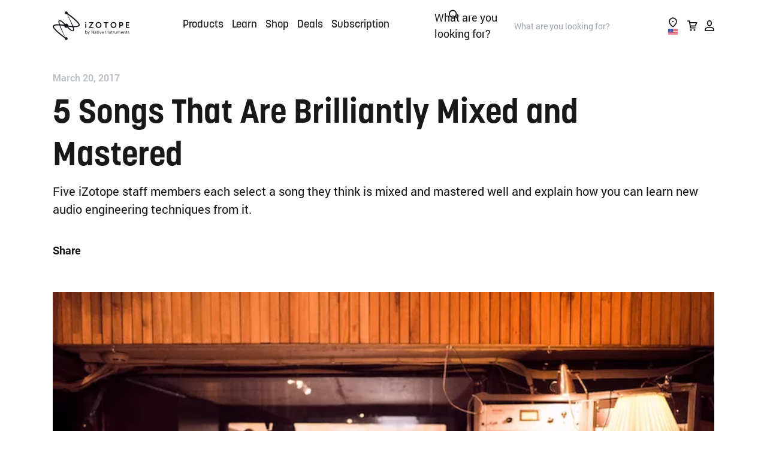

--- FILE ---
content_type: text/html; charset=UTF-8
request_url: https://www.izotope.com/en/learn/5-songs-that-are-brilliantly-mixed-and-mastered.html?page=72
body_size: 90390
content:
<!doctype html>
<html lang="en-GB">
    <head>
    <script>
// Anti-Flicker + Timeout Script
// Duration in milliseconds to wait while the Kameleoon application file is loaded
var kameleoonLoadingTimeout = 1000;

window.kameleoonQueue = window.kameleoonQueue || [];
window.kameleoonStartLoadTime = new Date().getTime();
if (
	!document.getElementById("kameleoonLoadingStyleSheet") &&
	!window.kameleoonDisplayPageTimeOut
) {
	var kameleoonS = document.getElementsByTagName("script")[0];
	var kameleoonCc =
		"* { visibility: hidden !important; background-image: none !important; }";
	var kameleoonStn = document.createElement("style");
	kameleoonStn.type = "text/css";
	kameleoonStn.id = "kameleoonLoadingStyleSheet";
	if (kameleoonStn.styleSheet) {
		kameleoonStn.styleSheet.cssText = kameleoonCc;
	} else {
		kameleoonStn.appendChild(document.createTextNode(kameleoonCc));
	}
	kameleoonS.parentNode.insertBefore(kameleoonStn, kameleoonS);
	window.kameleoonDisplayPage = function (fromEngine) {
		if (!fromEngine) {
			window.kameleoonTimeout = true;
		}
		if (kameleoonStn.parentNode) {
			kameleoonStn.parentNode.removeChild(kameleoonStn);
		}
	};
	window.kameleoonDisplayPageTimeOut = window.setTimeout(
		window.kameleoonDisplayPage,
		kameleoonLoadingTimeout,
	);
}
</script>
<script type="text/javascript" src="//rzp50zminn.kameleoon.io/kameleoon.js" async="true" fetchpriority="high"></script>  
            <meta http-equiv="Content-Type" content="text/html; charset=utf-8"/><script type="text/javascript">(window.NREUM||(NREUM={})).init={privacy:{cookies_enabled:true},ajax:{deny_list:["bam.nr-data.net"]},feature_flags:["soft_nav"],distributed_tracing:{enabled:true}};(window.NREUM||(NREUM={})).loader_config={agentID:"1120203294",accountID:"2855319",trustKey:"1322840",xpid:"Vg4CVFVSARABVVBXAwIGVlQB",licenseKey:"NRJS-a26a04bfe85f39bbf76",applicationID:"1115431000",browserID:"1120203294"};;/*! For license information please see nr-loader-spa-1.308.0.min.js.LICENSE.txt */
(()=>{var e,t,r={384:(e,t,r)=>{"use strict";r.d(t,{NT:()=>a,US:()=>u,Zm:()=>o,bQ:()=>d,dV:()=>c,pV:()=>l});var n=r(6154),i=r(1863),s=r(1910);const a={beacon:"bam.nr-data.net",errorBeacon:"bam.nr-data.net"};function o(){return n.gm.NREUM||(n.gm.NREUM={}),void 0===n.gm.newrelic&&(n.gm.newrelic=n.gm.NREUM),n.gm.NREUM}function c(){let e=o();return e.o||(e.o={ST:n.gm.setTimeout,SI:n.gm.setImmediate||n.gm.setInterval,CT:n.gm.clearTimeout,XHR:n.gm.XMLHttpRequest,REQ:n.gm.Request,EV:n.gm.Event,PR:n.gm.Promise,MO:n.gm.MutationObserver,FETCH:n.gm.fetch,WS:n.gm.WebSocket},(0,s.i)(...Object.values(e.o))),e}function d(e,t){let r=o();r.initializedAgents??={},t.initializedAt={ms:(0,i.t)(),date:new Date},r.initializedAgents[e]=t}function u(e,t){o()[e]=t}function l(){return function(){let e=o();const t=e.info||{};e.info={beacon:a.beacon,errorBeacon:a.errorBeacon,...t}}(),function(){let e=o();const t=e.init||{};e.init={...t}}(),c(),function(){let e=o();const t=e.loader_config||{};e.loader_config={...t}}(),o()}},782:(e,t,r)=>{"use strict";r.d(t,{T:()=>n});const n=r(860).K7.pageViewTiming},860:(e,t,r)=>{"use strict";r.d(t,{$J:()=>u,K7:()=>c,P3:()=>d,XX:()=>i,Yy:()=>o,df:()=>s,qY:()=>n,v4:()=>a});const n="events",i="jserrors",s="browser/blobs",a="rum",o="browser/logs",c={ajax:"ajax",genericEvents:"generic_events",jserrors:i,logging:"logging",metrics:"metrics",pageAction:"page_action",pageViewEvent:"page_view_event",pageViewTiming:"page_view_timing",sessionReplay:"session_replay",sessionTrace:"session_trace",softNav:"soft_navigations",spa:"spa"},d={[c.pageViewEvent]:1,[c.pageViewTiming]:2,[c.metrics]:3,[c.jserrors]:4,[c.spa]:5,[c.ajax]:6,[c.sessionTrace]:7,[c.softNav]:8,[c.sessionReplay]:9,[c.logging]:10,[c.genericEvents]:11},u={[c.pageViewEvent]:a,[c.pageViewTiming]:n,[c.ajax]:n,[c.spa]:n,[c.softNav]:n,[c.metrics]:i,[c.jserrors]:i,[c.sessionTrace]:s,[c.sessionReplay]:s,[c.logging]:o,[c.genericEvents]:"ins"}},944:(e,t,r)=>{"use strict";r.d(t,{R:()=>i});var n=r(3241);function i(e,t){"function"==typeof console.debug&&(console.debug("New Relic Warning: https://github.com/newrelic/newrelic-browser-agent/blob/main/docs/warning-codes.md#".concat(e),t),(0,n.W)({agentIdentifier:null,drained:null,type:"data",name:"warn",feature:"warn",data:{code:e,secondary:t}}))}},993:(e,t,r)=>{"use strict";r.d(t,{A$:()=>s,ET:()=>a,TZ:()=>o,p_:()=>i});var n=r(860);const i={ERROR:"ERROR",WARN:"WARN",INFO:"INFO",DEBUG:"DEBUG",TRACE:"TRACE"},s={OFF:0,ERROR:1,WARN:2,INFO:3,DEBUG:4,TRACE:5},a="log",o=n.K7.logging},1541:(e,t,r)=>{"use strict";r.d(t,{U:()=>i,f:()=>n});const n={MFE:"MFE",BA:"BA"};function i(e,t){if(2!==t?.harvestEndpointVersion)return{};const r=t.agentRef.runtime.appMetadata.agents[0].entityGuid;return e?{"source.id":e.id,"source.name":e.name,"source.type":e.type,"parent.id":e.parent?.id||r,"parent.type":e.parent?.type||n.BA}:{"entity.guid":r,appId:t.agentRef.info.applicationID}}},1687:(e,t,r)=>{"use strict";r.d(t,{Ak:()=>d,Ze:()=>h,x3:()=>u});var n=r(3241),i=r(7836),s=r(3606),a=r(860),o=r(2646);const c={};function d(e,t){const r={staged:!1,priority:a.P3[t]||0};l(e),c[e].get(t)||c[e].set(t,r)}function u(e,t){e&&c[e]&&(c[e].get(t)&&c[e].delete(t),p(e,t,!1),c[e].size&&f(e))}function l(e){if(!e)throw new Error("agentIdentifier required");c[e]||(c[e]=new Map)}function h(e="",t="feature",r=!1){if(l(e),!e||!c[e].get(t)||r)return p(e,t);c[e].get(t).staged=!0,f(e)}function f(e){const t=Array.from(c[e]);t.every(([e,t])=>t.staged)&&(t.sort((e,t)=>e[1].priority-t[1].priority),t.forEach(([t])=>{c[e].delete(t),p(e,t)}))}function p(e,t,r=!0){const a=e?i.ee.get(e):i.ee,c=s.i.handlers;if(!a.aborted&&a.backlog&&c){if((0,n.W)({agentIdentifier:e,type:"lifecycle",name:"drain",feature:t}),r){const e=a.backlog[t],r=c[t];if(r){for(let t=0;e&&t<e.length;++t)g(e[t],r);Object.entries(r).forEach(([e,t])=>{Object.values(t||{}).forEach(t=>{t[0]?.on&&t[0]?.context()instanceof o.y&&t[0].on(e,t[1])})})}}a.isolatedBacklog||delete c[t],a.backlog[t]=null,a.emit("drain-"+t,[])}}function g(e,t){var r=e[1];Object.values(t[r]||{}).forEach(t=>{var r=e[0];if(t[0]===r){var n=t[1],i=e[3],s=e[2];n.apply(i,s)}})}},1738:(e,t,r)=>{"use strict";r.d(t,{U:()=>f,Y:()=>h});var n=r(3241),i=r(9908),s=r(1863),a=r(944),o=r(5701),c=r(3969),d=r(8362),u=r(860),l=r(4261);function h(e,t,r,s){const h=s||r;!h||h[e]&&h[e]!==d.d.prototype[e]||(h[e]=function(){(0,i.p)(c.xV,["API/"+e+"/called"],void 0,u.K7.metrics,r.ee),(0,n.W)({agentIdentifier:r.agentIdentifier,drained:!!o.B?.[r.agentIdentifier],type:"data",name:"api",feature:l.Pl+e,data:{}});try{return t.apply(this,arguments)}catch(e){(0,a.R)(23,e)}})}function f(e,t,r,n,a){const o=e.info;null===r?delete o.jsAttributes[t]:o.jsAttributes[t]=r,(a||null===r)&&(0,i.p)(l.Pl+n,[(0,s.t)(),t,r],void 0,"session",e.ee)}},1741:(e,t,r)=>{"use strict";r.d(t,{W:()=>s});var n=r(944),i=r(4261);class s{#e(e,...t){if(this[e]!==s.prototype[e])return this[e](...t);(0,n.R)(35,e)}addPageAction(e,t){return this.#e(i.hG,e,t)}register(e){return this.#e(i.eY,e)}recordCustomEvent(e,t){return this.#e(i.fF,e,t)}setPageViewName(e,t){return this.#e(i.Fw,e,t)}setCustomAttribute(e,t,r){return this.#e(i.cD,e,t,r)}noticeError(e,t){return this.#e(i.o5,e,t)}setUserId(e,t=!1){return this.#e(i.Dl,e,t)}setApplicationVersion(e){return this.#e(i.nb,e)}setErrorHandler(e){return this.#e(i.bt,e)}addRelease(e,t){return this.#e(i.k6,e,t)}log(e,t){return this.#e(i.$9,e,t)}start(){return this.#e(i.d3)}finished(e){return this.#e(i.BL,e)}recordReplay(){return this.#e(i.CH)}pauseReplay(){return this.#e(i.Tb)}addToTrace(e){return this.#e(i.U2,e)}setCurrentRouteName(e){return this.#e(i.PA,e)}interaction(e){return this.#e(i.dT,e)}wrapLogger(e,t,r){return this.#e(i.Wb,e,t,r)}measure(e,t){return this.#e(i.V1,e,t)}consent(e){return this.#e(i.Pv,e)}}},1863:(e,t,r)=>{"use strict";function n(){return Math.floor(performance.now())}r.d(t,{t:()=>n})},1910:(e,t,r)=>{"use strict";r.d(t,{i:()=>s});var n=r(944);const i=new Map;function s(...e){return e.every(e=>{if(i.has(e))return i.get(e);const t="function"==typeof e?e.toString():"",r=t.includes("[native code]"),s=t.includes("nrWrapper");return r||s||(0,n.R)(64,e?.name||t),i.set(e,r),r})}},2555:(e,t,r)=>{"use strict";r.d(t,{D:()=>o,f:()=>a});var n=r(384),i=r(8122);const s={beacon:n.NT.beacon,errorBeacon:n.NT.errorBeacon,licenseKey:void 0,applicationID:void 0,sa:void 0,queueTime:void 0,applicationTime:void 0,ttGuid:void 0,user:void 0,account:void 0,product:void 0,extra:void 0,jsAttributes:{},userAttributes:void 0,atts:void 0,transactionName:void 0,tNamePlain:void 0};function a(e){try{return!!e.licenseKey&&!!e.errorBeacon&&!!e.applicationID}catch(e){return!1}}const o=e=>(0,i.a)(e,s)},2614:(e,t,r)=>{"use strict";r.d(t,{BB:()=>a,H3:()=>n,g:()=>d,iL:()=>c,tS:()=>o,uh:()=>i,wk:()=>s});const n="NRBA",i="SESSION",s=144e5,a=18e5,o={STARTED:"session-started",PAUSE:"session-pause",RESET:"session-reset",RESUME:"session-resume",UPDATE:"session-update"},c={SAME_TAB:"same-tab",CROSS_TAB:"cross-tab"},d={OFF:0,FULL:1,ERROR:2}},2646:(e,t,r)=>{"use strict";r.d(t,{y:()=>n});class n{constructor(e){this.contextId=e}}},2843:(e,t,r)=>{"use strict";r.d(t,{G:()=>s,u:()=>i});var n=r(3878);function i(e,t=!1,r,i){(0,n.DD)("visibilitychange",function(){if(t)return void("hidden"===document.visibilityState&&e());e(document.visibilityState)},r,i)}function s(e,t,r){(0,n.sp)("pagehide",e,t,r)}},3241:(e,t,r)=>{"use strict";r.d(t,{W:()=>s});var n=r(6154);const i="newrelic";function s(e={}){try{n.gm.dispatchEvent(new CustomEvent(i,{detail:e}))}catch(e){}}},3304:(e,t,r)=>{"use strict";r.d(t,{A:()=>s});var n=r(7836);const i=()=>{const e=new WeakSet;return(t,r)=>{if("object"==typeof r&&null!==r){if(e.has(r))return;e.add(r)}return r}};function s(e){try{return JSON.stringify(e,i())??""}catch(e){try{n.ee.emit("internal-error",[e])}catch(e){}return""}}},3333:(e,t,r)=>{"use strict";r.d(t,{$v:()=>u,TZ:()=>n,Xh:()=>c,Zp:()=>i,kd:()=>d,mq:()=>o,nf:()=>a,qN:()=>s});const n=r(860).K7.genericEvents,i=["auxclick","click","copy","keydown","paste","scrollend"],s=["focus","blur"],a=4,o=1e3,c=2e3,d=["PageAction","UserAction","BrowserPerformance"],u={RESOURCES:"experimental.resources",REGISTER:"register"}},3434:(e,t,r)=>{"use strict";r.d(t,{Jt:()=>s,YM:()=>d});var n=r(7836),i=r(5607);const s="nr@original:".concat(i.W),a=50;var o=Object.prototype.hasOwnProperty,c=!1;function d(e,t){return e||(e=n.ee),r.inPlace=function(e,t,n,i,s){n||(n="");const a="-"===n.charAt(0);for(let o=0;o<t.length;o++){const c=t[o],d=e[c];l(d)||(e[c]=r(d,a?c+n:n,i,c,s))}},r.flag=s,r;function r(t,r,n,c,d){return l(t)?t:(r||(r=""),nrWrapper[s]=t,function(e,t,r){if(Object.defineProperty&&Object.keys)try{return Object.keys(e).forEach(function(r){Object.defineProperty(t,r,{get:function(){return e[r]},set:function(t){return e[r]=t,t}})}),t}catch(e){u([e],r)}for(var n in e)o.call(e,n)&&(t[n]=e[n])}(t,nrWrapper,e),nrWrapper);function nrWrapper(){var s,o,l,h;let f;try{o=this,s=[...arguments],l="function"==typeof n?n(s,o):n||{}}catch(t){u([t,"",[s,o,c],l],e)}i(r+"start",[s,o,c],l,d);const p=performance.now();let g;try{return h=t.apply(o,s),g=performance.now(),h}catch(e){throw g=performance.now(),i(r+"err",[s,o,e],l,d),f=e,f}finally{const e=g-p,t={start:p,end:g,duration:e,isLongTask:e>=a,methodName:c,thrownError:f};t.isLongTask&&i("long-task",[t,o],l,d),i(r+"end",[s,o,h],l,d)}}}function i(r,n,i,s){if(!c||t){var a=c;c=!0;try{e.emit(r,n,i,t,s)}catch(t){u([t,r,n,i],e)}c=a}}}function u(e,t){t||(t=n.ee);try{t.emit("internal-error",e)}catch(e){}}function l(e){return!(e&&"function"==typeof e&&e.apply&&!e[s])}},3606:(e,t,r)=>{"use strict";r.d(t,{i:()=>s});var n=r(9908);s.on=a;var i=s.handlers={};function s(e,t,r,s){a(s||n.d,i,e,t,r)}function a(e,t,r,i,s){s||(s="feature"),e||(e=n.d);var a=t[s]=t[s]||{};(a[r]=a[r]||[]).push([e,i])}},3738:(e,t,r)=>{"use strict";r.d(t,{He:()=>i,Kp:()=>o,Lc:()=>d,Rz:()=>u,TZ:()=>n,bD:()=>s,d3:()=>a,jx:()=>l,sl:()=>h,uP:()=>c});const n=r(860).K7.sessionTrace,i="bstResource",s="resource",a="-start",o="-end",c="fn"+a,d="fn"+o,u="pushState",l=1e3,h=3e4},3785:(e,t,r)=>{"use strict";r.d(t,{R:()=>c,b:()=>d});var n=r(9908),i=r(1863),s=r(860),a=r(3969),o=r(993);function c(e,t,r={},c=o.p_.INFO,d=!0,u,l=(0,i.t)()){(0,n.p)(a.xV,["API/logging/".concat(c.toLowerCase(),"/called")],void 0,s.K7.metrics,e),(0,n.p)(o.ET,[l,t,r,c,d,u],void 0,s.K7.logging,e)}function d(e){return"string"==typeof e&&Object.values(o.p_).some(t=>t===e.toUpperCase().trim())}},3878:(e,t,r)=>{"use strict";function n(e,t){return{capture:e,passive:!1,signal:t}}function i(e,t,r=!1,i){window.addEventListener(e,t,n(r,i))}function s(e,t,r=!1,i){document.addEventListener(e,t,n(r,i))}r.d(t,{DD:()=>s,jT:()=>n,sp:()=>i})},3962:(e,t,r)=>{"use strict";r.d(t,{AM:()=>a,O2:()=>l,OV:()=>s,Qu:()=>h,TZ:()=>c,ih:()=>f,pP:()=>o,t1:()=>u,tC:()=>i,wD:()=>d});var n=r(860);const i=["click","keydown","submit"],s="popstate",a="api",o="initialPageLoad",c=n.K7.softNav,d=5e3,u=500,l={INITIAL_PAGE_LOAD:"",ROUTE_CHANGE:1,UNSPECIFIED:2},h={INTERACTION:1,AJAX:2,CUSTOM_END:3,CUSTOM_TRACER:4},f={IP:"in progress",PF:"pending finish",FIN:"finished",CAN:"cancelled"}},3969:(e,t,r)=>{"use strict";r.d(t,{TZ:()=>n,XG:()=>o,rs:()=>i,xV:()=>a,z_:()=>s});const n=r(860).K7.metrics,i="sm",s="cm",a="storeSupportabilityMetrics",o="storeEventMetrics"},4234:(e,t,r)=>{"use strict";r.d(t,{W:()=>s});var n=r(7836),i=r(1687);class s{constructor(e,t){this.agentIdentifier=e,this.ee=n.ee.get(e),this.featureName=t,this.blocked=!1}deregisterDrain(){(0,i.x3)(this.agentIdentifier,this.featureName)}}},4261:(e,t,r)=>{"use strict";r.d(t,{$9:()=>u,BL:()=>c,CH:()=>p,Dl:()=>R,Fw:()=>w,PA:()=>v,Pl:()=>n,Pv:()=>A,Tb:()=>h,U2:()=>a,V1:()=>E,Wb:()=>T,bt:()=>y,cD:()=>b,d3:()=>x,dT:()=>d,eY:()=>g,fF:()=>f,hG:()=>s,hw:()=>i,k6:()=>o,nb:()=>m,o5:()=>l});const n="api-",i=n+"ixn-",s="addPageAction",a="addToTrace",o="addRelease",c="finished",d="interaction",u="log",l="noticeError",h="pauseReplay",f="recordCustomEvent",p="recordReplay",g="register",m="setApplicationVersion",v="setCurrentRouteName",b="setCustomAttribute",y="setErrorHandler",w="setPageViewName",R="setUserId",x="start",T="wrapLogger",E="measure",A="consent"},5205:(e,t,r)=>{"use strict";r.d(t,{j:()=>S});var n=r(384),i=r(1741);var s=r(2555),a=r(3333);const o=e=>{if(!e||"string"!=typeof e)return!1;try{document.createDocumentFragment().querySelector(e)}catch{return!1}return!0};var c=r(2614),d=r(944),u=r(8122);const l="[data-nr-mask]",h=e=>(0,u.a)(e,(()=>{const e={feature_flags:[],experimental:{allow_registered_children:!1,resources:!1},mask_selector:"*",block_selector:"[data-nr-block]",mask_input_options:{color:!1,date:!1,"datetime-local":!1,email:!1,month:!1,number:!1,range:!1,search:!1,tel:!1,text:!1,time:!1,url:!1,week:!1,textarea:!1,select:!1,password:!0}};return{ajax:{deny_list:void 0,block_internal:!0,enabled:!0,autoStart:!0},api:{get allow_registered_children(){return e.feature_flags.includes(a.$v.REGISTER)||e.experimental.allow_registered_children},set allow_registered_children(t){e.experimental.allow_registered_children=t},duplicate_registered_data:!1},browser_consent_mode:{enabled:!1},distributed_tracing:{enabled:void 0,exclude_newrelic_header:void 0,cors_use_newrelic_header:void 0,cors_use_tracecontext_headers:void 0,allowed_origins:void 0},get feature_flags(){return e.feature_flags},set feature_flags(t){e.feature_flags=t},generic_events:{enabled:!0,autoStart:!0},harvest:{interval:30},jserrors:{enabled:!0,autoStart:!0},logging:{enabled:!0,autoStart:!0},metrics:{enabled:!0,autoStart:!0},obfuscate:void 0,page_action:{enabled:!0},page_view_event:{enabled:!0,autoStart:!0},page_view_timing:{enabled:!0,autoStart:!0},performance:{capture_marks:!1,capture_measures:!1,capture_detail:!0,resources:{get enabled(){return e.feature_flags.includes(a.$v.RESOURCES)||e.experimental.resources},set enabled(t){e.experimental.resources=t},asset_types:[],first_party_domains:[],ignore_newrelic:!0}},privacy:{cookies_enabled:!0},proxy:{assets:void 0,beacon:void 0},session:{expiresMs:c.wk,inactiveMs:c.BB},session_replay:{autoStart:!0,enabled:!1,preload:!1,sampling_rate:10,error_sampling_rate:100,collect_fonts:!1,inline_images:!1,fix_stylesheets:!0,mask_all_inputs:!0,get mask_text_selector(){return e.mask_selector},set mask_text_selector(t){o(t)?e.mask_selector="".concat(t,",").concat(l):""===t||null===t?e.mask_selector=l:(0,d.R)(5,t)},get block_class(){return"nr-block"},get ignore_class(){return"nr-ignore"},get mask_text_class(){return"nr-mask"},get block_selector(){return e.block_selector},set block_selector(t){o(t)?e.block_selector+=",".concat(t):""!==t&&(0,d.R)(6,t)},get mask_input_options(){return e.mask_input_options},set mask_input_options(t){t&&"object"==typeof t?e.mask_input_options={...t,password:!0}:(0,d.R)(7,t)}},session_trace:{enabled:!0,autoStart:!0},soft_navigations:{enabled:!0,autoStart:!0},spa:{enabled:!0,autoStart:!0},ssl:void 0,user_actions:{enabled:!0,elementAttributes:["id","className","tagName","type"]}}})());var f=r(6154),p=r(9324);let g=0;const m={buildEnv:p.F3,distMethod:p.Xs,version:p.xv,originTime:f.WN},v={consented:!1},b={appMetadata:{},get consented(){return this.session?.state?.consent||v.consented},set consented(e){v.consented=e},customTransaction:void 0,denyList:void 0,disabled:!1,harvester:void 0,isolatedBacklog:!1,isRecording:!1,loaderType:void 0,maxBytes:3e4,obfuscator:void 0,onerror:void 0,ptid:void 0,releaseIds:{},session:void 0,timeKeeper:void 0,registeredEntities:[],jsAttributesMetadata:{bytes:0},get harvestCount(){return++g}},y=e=>{const t=(0,u.a)(e,b),r=Object.keys(m).reduce((e,t)=>(e[t]={value:m[t],writable:!1,configurable:!0,enumerable:!0},e),{});return Object.defineProperties(t,r)};var w=r(5701);const R=e=>{const t=e.startsWith("http");e+="/",r.p=t?e:"https://"+e};var x=r(7836),T=r(3241);const E={accountID:void 0,trustKey:void 0,agentID:void 0,licenseKey:void 0,applicationID:void 0,xpid:void 0},A=e=>(0,u.a)(e,E),_=new Set;function S(e,t={},r,a){let{init:o,info:c,loader_config:d,runtime:u={},exposed:l=!0}=t;if(!c){const e=(0,n.pV)();o=e.init,c=e.info,d=e.loader_config}e.init=h(o||{}),e.loader_config=A(d||{}),c.jsAttributes??={},f.bv&&(c.jsAttributes.isWorker=!0),e.info=(0,s.D)(c);const p=e.init,g=[c.beacon,c.errorBeacon];_.has(e.agentIdentifier)||(p.proxy.assets&&(R(p.proxy.assets),g.push(p.proxy.assets)),p.proxy.beacon&&g.push(p.proxy.beacon),e.beacons=[...g],function(e){const t=(0,n.pV)();Object.getOwnPropertyNames(i.W.prototype).forEach(r=>{const n=i.W.prototype[r];if("function"!=typeof n||"constructor"===n)return;let s=t[r];e[r]&&!1!==e.exposed&&"micro-agent"!==e.runtime?.loaderType&&(t[r]=(...t)=>{const n=e[r](...t);return s?s(...t):n})})}(e),(0,n.US)("activatedFeatures",w.B)),u.denyList=[...p.ajax.deny_list||[],...p.ajax.block_internal?g:[]],u.ptid=e.agentIdentifier,u.loaderType=r,e.runtime=y(u),_.has(e.agentIdentifier)||(e.ee=x.ee.get(e.agentIdentifier),e.exposed=l,(0,T.W)({agentIdentifier:e.agentIdentifier,drained:!!w.B?.[e.agentIdentifier],type:"lifecycle",name:"initialize",feature:void 0,data:e.config})),_.add(e.agentIdentifier)}},5270:(e,t,r)=>{"use strict";r.d(t,{Aw:()=>a,SR:()=>s,rF:()=>o});var n=r(384),i=r(7767);function s(e){return!!(0,n.dV)().o.MO&&(0,i.V)(e)&&!0===e?.session_trace.enabled}function a(e){return!0===e?.session_replay.preload&&s(e)}function o(e,t){try{if("string"==typeof t?.type){if("password"===t.type.toLowerCase())return"*".repeat(e?.length||0);if(void 0!==t?.dataset?.nrUnmask||t?.classList?.contains("nr-unmask"))return e}}catch(e){}return"string"==typeof e?e.replace(/[\S]/g,"*"):"*".repeat(e?.length||0)}},5289:(e,t,r)=>{"use strict";r.d(t,{GG:()=>a,Qr:()=>c,sB:()=>o});var n=r(3878),i=r(6389);function s(){return"undefined"==typeof document||"complete"===document.readyState}function a(e,t){if(s())return e();const r=(0,i.J)(e),a=setInterval(()=>{s()&&(clearInterval(a),r())},500);(0,n.sp)("load",r,t)}function o(e){if(s())return e();(0,n.DD)("DOMContentLoaded",e)}function c(e){if(s())return e();(0,n.sp)("popstate",e)}},5607:(e,t,r)=>{"use strict";r.d(t,{W:()=>n});const n=(0,r(9566).bz)()},5701:(e,t,r)=>{"use strict";r.d(t,{B:()=>s,t:()=>a});var n=r(3241);const i=new Set,s={};function a(e,t){const r=t.agentIdentifier;s[r]??={},e&&"object"==typeof e&&(i.has(r)||(t.ee.emit("rumresp",[e]),s[r]=e,i.add(r),(0,n.W)({agentIdentifier:r,loaded:!0,drained:!0,type:"lifecycle",name:"load",feature:void 0,data:e})))}},6154:(e,t,r)=>{"use strict";r.d(t,{OF:()=>d,RI:()=>i,WN:()=>h,bv:()=>s,eN:()=>f,gm:()=>a,lR:()=>l,m:()=>c,mw:()=>o,sb:()=>u});var n=r(1863);const i="undefined"!=typeof window&&!!window.document,s="undefined"!=typeof WorkerGlobalScope&&("undefined"!=typeof self&&self instanceof WorkerGlobalScope&&self.navigator instanceof WorkerNavigator||"undefined"!=typeof globalThis&&globalThis instanceof WorkerGlobalScope&&globalThis.navigator instanceof WorkerNavigator),a=i?window:"undefined"!=typeof WorkerGlobalScope&&("undefined"!=typeof self&&self instanceof WorkerGlobalScope&&self||"undefined"!=typeof globalThis&&globalThis instanceof WorkerGlobalScope&&globalThis),o=Boolean("hidden"===a?.document?.visibilityState),c=""+a?.location,d=/iPad|iPhone|iPod/.test(a.navigator?.userAgent),u=d&&"undefined"==typeof SharedWorker,l=(()=>{const e=a.navigator?.userAgent?.match(/Firefox[/\s](\d+\.\d+)/);return Array.isArray(e)&&e.length>=2?+e[1]:0})(),h=Date.now()-(0,n.t)(),f=()=>"undefined"!=typeof PerformanceNavigationTiming&&a?.performance?.getEntriesByType("navigation")?.[0]?.responseStart},6344:(e,t,r)=>{"use strict";r.d(t,{BB:()=>u,Qb:()=>l,TZ:()=>i,Ug:()=>a,Vh:()=>s,_s:()=>o,bc:()=>d,yP:()=>c});var n=r(2614);const i=r(860).K7.sessionReplay,s="errorDuringReplay",a=.12,o={DomContentLoaded:0,Load:1,FullSnapshot:2,IncrementalSnapshot:3,Meta:4,Custom:5},c={[n.g.ERROR]:15e3,[n.g.FULL]:3e5,[n.g.OFF]:0},d={RESET:{message:"Session was reset",sm:"Reset"},IMPORT:{message:"Recorder failed to import",sm:"Import"},TOO_MANY:{message:"429: Too Many Requests",sm:"Too-Many"},TOO_BIG:{message:"Payload was too large",sm:"Too-Big"},CROSS_TAB:{message:"Session Entity was set to OFF on another tab",sm:"Cross-Tab"},ENTITLEMENTS:{message:"Session Replay is not allowed and will not be started",sm:"Entitlement"}},u=5e3,l={API:"api",RESUME:"resume",SWITCH_TO_FULL:"switchToFull",INITIALIZE:"initialize",PRELOAD:"preload"}},6389:(e,t,r)=>{"use strict";function n(e,t=500,r={}){const n=r?.leading||!1;let i;return(...r)=>{n&&void 0===i&&(e.apply(this,r),i=setTimeout(()=>{i=clearTimeout(i)},t)),n||(clearTimeout(i),i=setTimeout(()=>{e.apply(this,r)},t))}}function i(e){let t=!1;return(...r)=>{t||(t=!0,e.apply(this,r))}}r.d(t,{J:()=>i,s:()=>n})},6630:(e,t,r)=>{"use strict";r.d(t,{T:()=>n});const n=r(860).K7.pageViewEvent},6774:(e,t,r)=>{"use strict";r.d(t,{T:()=>n});const n=r(860).K7.jserrors},7295:(e,t,r)=>{"use strict";r.d(t,{Xv:()=>a,gX:()=>i,iW:()=>s});var n=[];function i(e){if(!e||s(e))return!1;if(0===n.length)return!0;if("*"===n[0].hostname)return!1;for(var t=0;t<n.length;t++){var r=n[t];if(r.hostname.test(e.hostname)&&r.pathname.test(e.pathname))return!1}return!0}function s(e){return void 0===e.hostname}function a(e){if(n=[],e&&e.length)for(var t=0;t<e.length;t++){let r=e[t];if(!r)continue;if("*"===r)return void(n=[{hostname:"*"}]);0===r.indexOf("http://")?r=r.substring(7):0===r.indexOf("https://")&&(r=r.substring(8));const i=r.indexOf("/");let s,a;i>0?(s=r.substring(0,i),a=r.substring(i)):(s=r,a="*");let[c]=s.split(":");n.push({hostname:o(c),pathname:o(a,!0)})}}function o(e,t=!1){const r=e.replace(/[.+?^${}()|[\]\\]/g,e=>"\\"+e).replace(/\*/g,".*?");return new RegExp((t?"^":"")+r+"$")}},7485:(e,t,r)=>{"use strict";r.d(t,{D:()=>i});var n=r(6154);function i(e){if(0===(e||"").indexOf("data:"))return{protocol:"data"};try{const t=new URL(e,location.href),r={port:t.port,hostname:t.hostname,pathname:t.pathname,search:t.search,protocol:t.protocol.slice(0,t.protocol.indexOf(":")),sameOrigin:t.protocol===n.gm?.location?.protocol&&t.host===n.gm?.location?.host};return r.port&&""!==r.port||("http:"===t.protocol&&(r.port="80"),"https:"===t.protocol&&(r.port="443")),r.pathname&&""!==r.pathname?r.pathname.startsWith("/")||(r.pathname="/".concat(r.pathname)):r.pathname="/",r}catch(e){return{}}}},7699:(e,t,r)=>{"use strict";r.d(t,{It:()=>s,KC:()=>o,No:()=>i,qh:()=>a});var n=r(860);const i=16e3,s=1e6,a="SESSION_ERROR",o={[n.K7.logging]:!0,[n.K7.genericEvents]:!1,[n.K7.jserrors]:!1,[n.K7.ajax]:!1}},7767:(e,t,r)=>{"use strict";r.d(t,{V:()=>i});var n=r(6154);const i=e=>n.RI&&!0===e?.privacy.cookies_enabled},7836:(e,t,r)=>{"use strict";r.d(t,{P:()=>o,ee:()=>c});var n=r(384),i=r(8990),s=r(2646),a=r(5607);const o="nr@context:".concat(a.W),c=function e(t,r){var n={},a={},u={},l=!1;try{l=16===r.length&&d.initializedAgents?.[r]?.runtime.isolatedBacklog}catch(e){}var h={on:p,addEventListener:p,removeEventListener:function(e,t){var r=n[e];if(!r)return;for(var i=0;i<r.length;i++)r[i]===t&&r.splice(i,1)},emit:function(e,r,n,i,s){!1!==s&&(s=!0);if(c.aborted&&!i)return;t&&s&&t.emit(e,r,n);var o=f(n);g(e).forEach(e=>{e.apply(o,r)});var d=v()[a[e]];d&&d.push([h,e,r,o]);return o},get:m,listeners:g,context:f,buffer:function(e,t){const r=v();if(t=t||"feature",h.aborted)return;Object.entries(e||{}).forEach(([e,n])=>{a[n]=t,t in r||(r[t]=[])})},abort:function(){h._aborted=!0,Object.keys(h.backlog).forEach(e=>{delete h.backlog[e]})},isBuffering:function(e){return!!v()[a[e]]},debugId:r,backlog:l?{}:t&&"object"==typeof t.backlog?t.backlog:{},isolatedBacklog:l};return Object.defineProperty(h,"aborted",{get:()=>{let e=h._aborted||!1;return e||(t&&(e=t.aborted),e)}}),h;function f(e){return e&&e instanceof s.y?e:e?(0,i.I)(e,o,()=>new s.y(o)):new s.y(o)}function p(e,t){n[e]=g(e).concat(t)}function g(e){return n[e]||[]}function m(t){return u[t]=u[t]||e(h,t)}function v(){return h.backlog}}(void 0,"globalEE"),d=(0,n.Zm)();d.ee||(d.ee=c)},8122:(e,t,r)=>{"use strict";r.d(t,{a:()=>i});var n=r(944);function i(e,t){try{if(!e||"object"!=typeof e)return(0,n.R)(3);if(!t||"object"!=typeof t)return(0,n.R)(4);const r=Object.create(Object.getPrototypeOf(t),Object.getOwnPropertyDescriptors(t)),s=0===Object.keys(r).length?e:r;for(let a in s)if(void 0!==e[a])try{if(null===e[a]){r[a]=null;continue}Array.isArray(e[a])&&Array.isArray(t[a])?r[a]=Array.from(new Set([...e[a],...t[a]])):"object"==typeof e[a]&&"object"==typeof t[a]?r[a]=i(e[a],t[a]):r[a]=e[a]}catch(e){r[a]||(0,n.R)(1,e)}return r}catch(e){(0,n.R)(2,e)}}},8139:(e,t,r)=>{"use strict";r.d(t,{u:()=>h});var n=r(7836),i=r(3434),s=r(8990),a=r(6154);const o={},c=a.gm.XMLHttpRequest,d="addEventListener",u="removeEventListener",l="nr@wrapped:".concat(n.P);function h(e){var t=function(e){return(e||n.ee).get("events")}(e);if(o[t.debugId]++)return t;o[t.debugId]=1;var r=(0,i.YM)(t,!0);function h(e){r.inPlace(e,[d,u],"-",p)}function p(e,t){return e[1]}return"getPrototypeOf"in Object&&(a.RI&&f(document,h),c&&f(c.prototype,h),f(a.gm,h)),t.on(d+"-start",function(e,t){var n=e[1];if(null!==n&&("function"==typeof n||"object"==typeof n)&&"newrelic"!==e[0]){var i=(0,s.I)(n,l,function(){var e={object:function(){if("function"!=typeof n.handleEvent)return;return n.handleEvent.apply(n,arguments)},function:n}[typeof n];return e?r(e,"fn-",null,e.name||"anonymous"):n});this.wrapped=e[1]=i}}),t.on(u+"-start",function(e){e[1]=this.wrapped||e[1]}),t}function f(e,t,...r){let n=e;for(;"object"==typeof n&&!Object.prototype.hasOwnProperty.call(n,d);)n=Object.getPrototypeOf(n);n&&t(n,...r)}},8362:(e,t,r)=>{"use strict";r.d(t,{d:()=>s});var n=r(9566),i=r(1741);class s extends i.W{agentIdentifier=(0,n.LA)(16)}},8374:(e,t,r)=>{r.nc=(()=>{try{return document?.currentScript?.nonce}catch(e){}return""})()},8990:(e,t,r)=>{"use strict";r.d(t,{I:()=>i});var n=Object.prototype.hasOwnProperty;function i(e,t,r){if(n.call(e,t))return e[t];var i=r();if(Object.defineProperty&&Object.keys)try{return Object.defineProperty(e,t,{value:i,writable:!0,enumerable:!1}),i}catch(e){}return e[t]=i,i}},9119:(e,t,r)=>{"use strict";r.d(t,{L:()=>s});var n=/([^?#]*)[^#]*(#[^?]*|$).*/,i=/([^?#]*)().*/;function s(e,t){return e?e.replace(t?n:i,"$1$2"):e}},9300:(e,t,r)=>{"use strict";r.d(t,{T:()=>n});const n=r(860).K7.ajax},9324:(e,t,r)=>{"use strict";r.d(t,{AJ:()=>a,F3:()=>i,Xs:()=>s,Yq:()=>o,xv:()=>n});const n="1.308.0",i="PROD",s="CDN",a="@newrelic/rrweb",o="1.0.1"},9566:(e,t,r)=>{"use strict";r.d(t,{LA:()=>o,ZF:()=>c,bz:()=>a,el:()=>d});var n=r(6154);const i="xxxxxxxx-xxxx-4xxx-yxxx-xxxxxxxxxxxx";function s(e,t){return e?15&e[t]:16*Math.random()|0}function a(){const e=n.gm?.crypto||n.gm?.msCrypto;let t,r=0;return e&&e.getRandomValues&&(t=e.getRandomValues(new Uint8Array(30))),i.split("").map(e=>"x"===e?s(t,r++).toString(16):"y"===e?(3&s()|8).toString(16):e).join("")}function o(e){const t=n.gm?.crypto||n.gm?.msCrypto;let r,i=0;t&&t.getRandomValues&&(r=t.getRandomValues(new Uint8Array(e)));const a=[];for(var o=0;o<e;o++)a.push(s(r,i++).toString(16));return a.join("")}function c(){return o(16)}function d(){return o(32)}},9908:(e,t,r)=>{"use strict";r.d(t,{d:()=>n,p:()=>i});var n=r(7836).ee.get("handle");function i(e,t,r,i,s){s?(s.buffer([e],i),s.emit(e,t,r)):(n.buffer([e],i),n.emit(e,t,r))}}},n={};function i(e){var t=n[e];if(void 0!==t)return t.exports;var s=n[e]={exports:{}};return r[e](s,s.exports,i),s.exports}i.m=r,i.d=(e,t)=>{for(var r in t)i.o(t,r)&&!i.o(e,r)&&Object.defineProperty(e,r,{enumerable:!0,get:t[r]})},i.f={},i.e=e=>Promise.all(Object.keys(i.f).reduce((t,r)=>(i.f[r](e,t),t),[])),i.u=e=>({212:"nr-spa-compressor",249:"nr-spa-recorder",478:"nr-spa"}[e]+"-1.308.0.min.js"),i.o=(e,t)=>Object.prototype.hasOwnProperty.call(e,t),e={},t="NRBA-1.308.0.PROD:",i.l=(r,n,s,a)=>{if(e[r])e[r].push(n);else{var o,c;if(void 0!==s)for(var d=document.getElementsByTagName("script"),u=0;u<d.length;u++){var l=d[u];if(l.getAttribute("src")==r||l.getAttribute("data-webpack")==t+s){o=l;break}}if(!o){c=!0;var h={478:"sha512-RSfSVnmHk59T/uIPbdSE0LPeqcEdF4/+XhfJdBuccH5rYMOEZDhFdtnh6X6nJk7hGpzHd9Ujhsy7lZEz/ORYCQ==",249:"sha512-ehJXhmntm85NSqW4MkhfQqmeKFulra3klDyY0OPDUE+sQ3GokHlPh1pmAzuNy//3j4ac6lzIbmXLvGQBMYmrkg==",212:"sha512-B9h4CR46ndKRgMBcK+j67uSR2RCnJfGefU+A7FrgR/k42ovXy5x/MAVFiSvFxuVeEk/pNLgvYGMp1cBSK/G6Fg=="};(o=document.createElement("script")).charset="utf-8",i.nc&&o.setAttribute("nonce",i.nc),o.setAttribute("data-webpack",t+s),o.src=r,0!==o.src.indexOf(window.location.origin+"/")&&(o.crossOrigin="anonymous"),h[a]&&(o.integrity=h[a])}e[r]=[n];var f=(t,n)=>{o.onerror=o.onload=null,clearTimeout(p);var i=e[r];if(delete e[r],o.parentNode&&o.parentNode.removeChild(o),i&&i.forEach(e=>e(n)),t)return t(n)},p=setTimeout(f.bind(null,void 0,{type:"timeout",target:o}),12e4);o.onerror=f.bind(null,o.onerror),o.onload=f.bind(null,o.onload),c&&document.head.appendChild(o)}},i.r=e=>{"undefined"!=typeof Symbol&&Symbol.toStringTag&&Object.defineProperty(e,Symbol.toStringTag,{value:"Module"}),Object.defineProperty(e,"__esModule",{value:!0})},i.p="https://js-agent.newrelic.com/",(()=>{var e={38:0,788:0};i.f.j=(t,r)=>{var n=i.o(e,t)?e[t]:void 0;if(0!==n)if(n)r.push(n[2]);else{var s=new Promise((r,i)=>n=e[t]=[r,i]);r.push(n[2]=s);var a=i.p+i.u(t),o=new Error;i.l(a,r=>{if(i.o(e,t)&&(0!==(n=e[t])&&(e[t]=void 0),n)){var s=r&&("load"===r.type?"missing":r.type),a=r&&r.target&&r.target.src;o.message="Loading chunk "+t+" failed: ("+s+": "+a+")",o.name="ChunkLoadError",o.type=s,o.request=a,n[1](o)}},"chunk-"+t,t)}};var t=(t,r)=>{var n,s,[a,o,c]=r,d=0;if(a.some(t=>0!==e[t])){for(n in o)i.o(o,n)&&(i.m[n]=o[n]);if(c)c(i)}for(t&&t(r);d<a.length;d++)s=a[d],i.o(e,s)&&e[s]&&e[s][0](),e[s]=0},r=self["webpackChunk:NRBA-1.308.0.PROD"]=self["webpackChunk:NRBA-1.308.0.PROD"]||[];r.forEach(t.bind(null,0)),r.push=t.bind(null,r.push.bind(r))})(),(()=>{"use strict";i(8374);var e=i(8362),t=i(860);const r=Object.values(t.K7);var n=i(5205);var s=i(9908),a=i(1863),o=i(4261),c=i(1738);var d=i(1687),u=i(4234),l=i(5289),h=i(6154),f=i(944),p=i(5270),g=i(7767),m=i(6389),v=i(7699);class b extends u.W{constructor(e,t){super(e.agentIdentifier,t),this.agentRef=e,this.abortHandler=void 0,this.featAggregate=void 0,this.loadedSuccessfully=void 0,this.onAggregateImported=new Promise(e=>{this.loadedSuccessfully=e}),this.deferred=Promise.resolve(),!1===e.init[this.featureName].autoStart?this.deferred=new Promise((t,r)=>{this.ee.on("manual-start-all",(0,m.J)(()=>{(0,d.Ak)(e.agentIdentifier,this.featureName),t()}))}):(0,d.Ak)(e.agentIdentifier,t)}importAggregator(e,t,r={}){if(this.featAggregate)return;const n=async()=>{let n;await this.deferred;try{if((0,g.V)(e.init)){const{setupAgentSession:t}=await i.e(478).then(i.bind(i,8766));n=t(e)}}catch(e){(0,f.R)(20,e),this.ee.emit("internal-error",[e]),(0,s.p)(v.qh,[e],void 0,this.featureName,this.ee)}try{if(!this.#t(this.featureName,n,e.init))return(0,d.Ze)(this.agentIdentifier,this.featureName),void this.loadedSuccessfully(!1);const{Aggregate:i}=await t();this.featAggregate=new i(e,r),e.runtime.harvester.initializedAggregates.push(this.featAggregate),this.loadedSuccessfully(!0)}catch(e){(0,f.R)(34,e),this.abortHandler?.(),(0,d.Ze)(this.agentIdentifier,this.featureName,!0),this.loadedSuccessfully(!1),this.ee&&this.ee.abort()}};h.RI?(0,l.GG)(()=>n(),!0):n()}#t(e,r,n){if(this.blocked)return!1;switch(e){case t.K7.sessionReplay:return(0,p.SR)(n)&&!!r;case t.K7.sessionTrace:return!!r;default:return!0}}}var y=i(6630),w=i(2614),R=i(3241);class x extends b{static featureName=y.T;constructor(e){var t;super(e,y.T),this.setupInspectionEvents(e.agentIdentifier),t=e,(0,c.Y)(o.Fw,function(e,r){"string"==typeof e&&("/"!==e.charAt(0)&&(e="/"+e),t.runtime.customTransaction=(r||"http://custom.transaction")+e,(0,s.p)(o.Pl+o.Fw,[(0,a.t)()],void 0,void 0,t.ee))},t),this.importAggregator(e,()=>i.e(478).then(i.bind(i,2467)))}setupInspectionEvents(e){const t=(t,r)=>{t&&(0,R.W)({agentIdentifier:e,timeStamp:t.timeStamp,loaded:"complete"===t.target.readyState,type:"window",name:r,data:t.target.location+""})};(0,l.sB)(e=>{t(e,"DOMContentLoaded")}),(0,l.GG)(e=>{t(e,"load")}),(0,l.Qr)(e=>{t(e,"navigate")}),this.ee.on(w.tS.UPDATE,(t,r)=>{(0,R.W)({agentIdentifier:e,type:"lifecycle",name:"session",data:r})})}}var T=i(384);class E extends e.d{constructor(e){var t;(super(),h.gm)?(this.features={},(0,T.bQ)(this.agentIdentifier,this),this.desiredFeatures=new Set(e.features||[]),this.desiredFeatures.add(x),(0,n.j)(this,e,e.loaderType||"agent"),t=this,(0,c.Y)(o.cD,function(e,r,n=!1){if("string"==typeof e){if(["string","number","boolean"].includes(typeof r)||null===r)return(0,c.U)(t,e,r,o.cD,n);(0,f.R)(40,typeof r)}else(0,f.R)(39,typeof e)},t),function(e){(0,c.Y)(o.Dl,function(t,r=!1){if("string"!=typeof t&&null!==t)return void(0,f.R)(41,typeof t);const n=e.info.jsAttributes["enduser.id"];r&&null!=n&&n!==t?(0,s.p)(o.Pl+"setUserIdAndResetSession",[t],void 0,"session",e.ee):(0,c.U)(e,"enduser.id",t,o.Dl,!0)},e)}(this),function(e){(0,c.Y)(o.nb,function(t){if("string"==typeof t||null===t)return(0,c.U)(e,"application.version",t,o.nb,!1);(0,f.R)(42,typeof t)},e)}(this),function(e){(0,c.Y)(o.d3,function(){e.ee.emit("manual-start-all")},e)}(this),function(e){(0,c.Y)(o.Pv,function(t=!0){if("boolean"==typeof t){if((0,s.p)(o.Pl+o.Pv,[t],void 0,"session",e.ee),e.runtime.consented=t,t){const t=e.features.page_view_event;t.onAggregateImported.then(e=>{const r=t.featAggregate;e&&!r.sentRum&&r.sendRum()})}}else(0,f.R)(65,typeof t)},e)}(this),this.run()):(0,f.R)(21)}get config(){return{info:this.info,init:this.init,loader_config:this.loader_config,runtime:this.runtime}}get api(){return this}run(){try{const e=function(e){const t={};return r.forEach(r=>{t[r]=!!e[r]?.enabled}),t}(this.init),n=[...this.desiredFeatures];n.sort((e,r)=>t.P3[e.featureName]-t.P3[r.featureName]),n.forEach(r=>{if(!e[r.featureName]&&r.featureName!==t.K7.pageViewEvent)return;if(r.featureName===t.K7.spa)return void(0,f.R)(67);const n=function(e){switch(e){case t.K7.ajax:return[t.K7.jserrors];case t.K7.sessionTrace:return[t.K7.ajax,t.K7.pageViewEvent];case t.K7.sessionReplay:return[t.K7.sessionTrace];case t.K7.pageViewTiming:return[t.K7.pageViewEvent];default:return[]}}(r.featureName).filter(e=>!(e in this.features));n.length>0&&(0,f.R)(36,{targetFeature:r.featureName,missingDependencies:n}),this.features[r.featureName]=new r(this)})}catch(e){(0,f.R)(22,e);for(const e in this.features)this.features[e].abortHandler?.();const t=(0,T.Zm)();delete t.initializedAgents[this.agentIdentifier]?.features,delete this.sharedAggregator;return t.ee.get(this.agentIdentifier).abort(),!1}}}var A=i(2843),_=i(782);class S extends b{static featureName=_.T;constructor(e){super(e,_.T),h.RI&&((0,A.u)(()=>(0,s.p)("docHidden",[(0,a.t)()],void 0,_.T,this.ee),!0),(0,A.G)(()=>(0,s.p)("winPagehide",[(0,a.t)()],void 0,_.T,this.ee)),this.importAggregator(e,()=>i.e(478).then(i.bind(i,9917))))}}var O=i(3969);class I extends b{static featureName=O.TZ;constructor(e){super(e,O.TZ),h.RI&&document.addEventListener("securitypolicyviolation",e=>{(0,s.p)(O.xV,["Generic/CSPViolation/Detected"],void 0,this.featureName,this.ee)}),this.importAggregator(e,()=>i.e(478).then(i.bind(i,6555)))}}var N=i(6774),P=i(3878),k=i(3304);class D{constructor(e,t,r,n,i){this.name="UncaughtError",this.message="string"==typeof e?e:(0,k.A)(e),this.sourceURL=t,this.line=r,this.column=n,this.__newrelic=i}}function C(e){return M(e)?e:new D(void 0!==e?.message?e.message:e,e?.filename||e?.sourceURL,e?.lineno||e?.line,e?.colno||e?.col,e?.__newrelic,e?.cause)}function j(e){const t="Unhandled Promise Rejection: ";if(!e?.reason)return;if(M(e.reason)){try{e.reason.message.startsWith(t)||(e.reason.message=t+e.reason.message)}catch(e){}return C(e.reason)}const r=C(e.reason);return(r.message||"").startsWith(t)||(r.message=t+r.message),r}function L(e){if(e.error instanceof SyntaxError&&!/:\d+$/.test(e.error.stack?.trim())){const t=new D(e.message,e.filename,e.lineno,e.colno,e.error.__newrelic,e.cause);return t.name=SyntaxError.name,t}return M(e.error)?e.error:C(e)}function M(e){return e instanceof Error&&!!e.stack}function H(e,r,n,i,o=(0,a.t)()){"string"==typeof e&&(e=new Error(e)),(0,s.p)("err",[e,o,!1,r,n.runtime.isRecording,void 0,i],void 0,t.K7.jserrors,n.ee),(0,s.p)("uaErr",[],void 0,t.K7.genericEvents,n.ee)}var B=i(1541),K=i(993),W=i(3785);function U(e,{customAttributes:t={},level:r=K.p_.INFO}={},n,i,s=(0,a.t)()){(0,W.R)(n.ee,e,t,r,!1,i,s)}function F(e,r,n,i,c=(0,a.t)()){(0,s.p)(o.Pl+o.hG,[c,e,r,i],void 0,t.K7.genericEvents,n.ee)}function V(e,r,n,i,c=(0,a.t)()){const{start:d,end:u,customAttributes:l}=r||{},h={customAttributes:l||{}};if("object"!=typeof h.customAttributes||"string"!=typeof e||0===e.length)return void(0,f.R)(57);const p=(e,t)=>null==e?t:"number"==typeof e?e:e instanceof PerformanceMark?e.startTime:Number.NaN;if(h.start=p(d,0),h.end=p(u,c),Number.isNaN(h.start)||Number.isNaN(h.end))(0,f.R)(57);else{if(h.duration=h.end-h.start,!(h.duration<0))return(0,s.p)(o.Pl+o.V1,[h,e,i],void 0,t.K7.genericEvents,n.ee),h;(0,f.R)(58)}}function G(e,r={},n,i,c=(0,a.t)()){(0,s.p)(o.Pl+o.fF,[c,e,r,i],void 0,t.K7.genericEvents,n.ee)}function z(e){(0,c.Y)(o.eY,function(t){return Y(e,t)},e)}function Y(e,r,n){(0,f.R)(54,"newrelic.register"),r||={},r.type=B.f.MFE,r.licenseKey||=e.info.licenseKey,r.blocked=!1,r.parent=n||{},Array.isArray(r.tags)||(r.tags=[]);const i={};r.tags.forEach(e=>{"name"!==e&&"id"!==e&&(i["source.".concat(e)]=!0)}),r.isolated??=!0;let o=()=>{};const c=e.runtime.registeredEntities;if(!r.isolated){const e=c.find(({metadata:{target:{id:e}}})=>e===r.id&&!r.isolated);if(e)return e}const d=e=>{r.blocked=!0,o=e};function u(e){return"string"==typeof e&&!!e.trim()&&e.trim().length<501||"number"==typeof e}e.init.api.allow_registered_children||d((0,m.J)(()=>(0,f.R)(55))),u(r.id)&&u(r.name)||d((0,m.J)(()=>(0,f.R)(48,r)));const l={addPageAction:(t,n={})=>g(F,[t,{...i,...n},e],r),deregister:()=>{d((0,m.J)(()=>(0,f.R)(68)))},log:(t,n={})=>g(U,[t,{...n,customAttributes:{...i,...n.customAttributes||{}}},e],r),measure:(t,n={})=>g(V,[t,{...n,customAttributes:{...i,...n.customAttributes||{}}},e],r),noticeError:(t,n={})=>g(H,[t,{...i,...n},e],r),register:(t={})=>g(Y,[e,t],l.metadata.target),recordCustomEvent:(t,n={})=>g(G,[t,{...i,...n},e],r),setApplicationVersion:e=>p("application.version",e),setCustomAttribute:(e,t)=>p(e,t),setUserId:e=>p("enduser.id",e),metadata:{customAttributes:i,target:r}},h=()=>(r.blocked&&o(),r.blocked);h()||c.push(l);const p=(e,t)=>{h()||(i[e]=t)},g=(r,n,i)=>{if(h())return;const o=(0,a.t)();(0,s.p)(O.xV,["API/register/".concat(r.name,"/called")],void 0,t.K7.metrics,e.ee);try{if(e.init.api.duplicate_registered_data&&"register"!==r.name){let e=n;if(n[1]instanceof Object){const t={"child.id":i.id,"child.type":i.type};e="customAttributes"in n[1]?[n[0],{...n[1],customAttributes:{...n[1].customAttributes,...t}},...n.slice(2)]:[n[0],{...n[1],...t},...n.slice(2)]}r(...e,void 0,o)}return r(...n,i,o)}catch(e){(0,f.R)(50,e)}};return l}class Z extends b{static featureName=N.T;constructor(e){var t;super(e,N.T),t=e,(0,c.Y)(o.o5,(e,r)=>H(e,r,t),t),function(e){(0,c.Y)(o.bt,function(t){e.runtime.onerror=t},e)}(e),function(e){let t=0;(0,c.Y)(o.k6,function(e,r){++t>10||(this.runtime.releaseIds[e.slice(-200)]=(""+r).slice(-200))},e)}(e),z(e);try{this.removeOnAbort=new AbortController}catch(e){}this.ee.on("internal-error",(t,r)=>{this.abortHandler&&(0,s.p)("ierr",[C(t),(0,a.t)(),!0,{},e.runtime.isRecording,r],void 0,this.featureName,this.ee)}),h.gm.addEventListener("unhandledrejection",t=>{this.abortHandler&&(0,s.p)("err",[j(t),(0,a.t)(),!1,{unhandledPromiseRejection:1},e.runtime.isRecording],void 0,this.featureName,this.ee)},(0,P.jT)(!1,this.removeOnAbort?.signal)),h.gm.addEventListener("error",t=>{this.abortHandler&&(0,s.p)("err",[L(t),(0,a.t)(),!1,{},e.runtime.isRecording],void 0,this.featureName,this.ee)},(0,P.jT)(!1,this.removeOnAbort?.signal)),this.abortHandler=this.#r,this.importAggregator(e,()=>i.e(478).then(i.bind(i,2176)))}#r(){this.removeOnAbort?.abort(),this.abortHandler=void 0}}var q=i(8990);let X=1;function J(e){const t=typeof e;return!e||"object"!==t&&"function"!==t?-1:e===h.gm?0:(0,q.I)(e,"nr@id",function(){return X++})}function Q(e){if("string"==typeof e&&e.length)return e.length;if("object"==typeof e){if("undefined"!=typeof ArrayBuffer&&e instanceof ArrayBuffer&&e.byteLength)return e.byteLength;if("undefined"!=typeof Blob&&e instanceof Blob&&e.size)return e.size;if(!("undefined"!=typeof FormData&&e instanceof FormData))try{return(0,k.A)(e).length}catch(e){return}}}var ee=i(8139),te=i(7836),re=i(3434);const ne={},ie=["open","send"];function se(e){var t=e||te.ee;const r=function(e){return(e||te.ee).get("xhr")}(t);if(void 0===h.gm.XMLHttpRequest)return r;if(ne[r.debugId]++)return r;ne[r.debugId]=1,(0,ee.u)(t);var n=(0,re.YM)(r),i=h.gm.XMLHttpRequest,s=h.gm.MutationObserver,a=h.gm.Promise,o=h.gm.setInterval,c="readystatechange",d=["onload","onerror","onabort","onloadstart","onloadend","onprogress","ontimeout"],u=[],l=h.gm.XMLHttpRequest=function(e){const t=new i(e),s=r.context(t);try{r.emit("new-xhr",[t],s),t.addEventListener(c,(a=s,function(){var e=this;e.readyState>3&&!a.resolved&&(a.resolved=!0,r.emit("xhr-resolved",[],e)),n.inPlace(e,d,"fn-",y)}),(0,P.jT)(!1))}catch(e){(0,f.R)(15,e);try{r.emit("internal-error",[e])}catch(e){}}var a;return t};function p(e,t){n.inPlace(t,["onreadystatechange"],"fn-",y)}if(function(e,t){for(var r in e)t[r]=e[r]}(i,l),l.prototype=i.prototype,n.inPlace(l.prototype,ie,"-xhr-",y),r.on("send-xhr-start",function(e,t){p(e,t),function(e){u.push(e),s&&(g?g.then(b):o?o(b):(m=-m,v.data=m))}(t)}),r.on("open-xhr-start",p),s){var g=a&&a.resolve();if(!o&&!a){var m=1,v=document.createTextNode(m);new s(b).observe(v,{characterData:!0})}}else t.on("fn-end",function(e){e[0]&&e[0].type===c||b()});function b(){for(var e=0;e<u.length;e++)p(0,u[e]);u.length&&(u=[])}function y(e,t){return t}return r}var ae="fetch-",oe=ae+"body-",ce=["arrayBuffer","blob","json","text","formData"],de=h.gm.Request,ue=h.gm.Response,le="prototype";const he={};function fe(e){const t=function(e){return(e||te.ee).get("fetch")}(e);if(!(de&&ue&&h.gm.fetch))return t;if(he[t.debugId]++)return t;function r(e,r,n){var i=e[r];"function"==typeof i&&(e[r]=function(){var e,r=[...arguments],s={};t.emit(n+"before-start",[r],s),s[te.P]&&s[te.P].dt&&(e=s[te.P].dt);var a=i.apply(this,r);return t.emit(n+"start",[r,e],a),a.then(function(e){return t.emit(n+"end",[null,e],a),e},function(e){throw t.emit(n+"end",[e],a),e})})}return he[t.debugId]=1,ce.forEach(e=>{r(de[le],e,oe),r(ue[le],e,oe)}),r(h.gm,"fetch",ae),t.on(ae+"end",function(e,r){var n=this;if(r){var i=r.headers.get("content-length");null!==i&&(n.rxSize=i),t.emit(ae+"done",[null,r],n)}else t.emit(ae+"done",[e],n)}),t}var pe=i(7485),ge=i(9566);class me{constructor(e){this.agentRef=e}generateTracePayload(e){const t=this.agentRef.loader_config;if(!this.shouldGenerateTrace(e)||!t)return null;var r=(t.accountID||"").toString()||null,n=(t.agentID||"").toString()||null,i=(t.trustKey||"").toString()||null;if(!r||!n)return null;var s=(0,ge.ZF)(),a=(0,ge.el)(),o=Date.now(),c={spanId:s,traceId:a,timestamp:o};return(e.sameOrigin||this.isAllowedOrigin(e)&&this.useTraceContextHeadersForCors())&&(c.traceContextParentHeader=this.generateTraceContextParentHeader(s,a),c.traceContextStateHeader=this.generateTraceContextStateHeader(s,o,r,n,i)),(e.sameOrigin&&!this.excludeNewrelicHeader()||!e.sameOrigin&&this.isAllowedOrigin(e)&&this.useNewrelicHeaderForCors())&&(c.newrelicHeader=this.generateTraceHeader(s,a,o,r,n,i)),c}generateTraceContextParentHeader(e,t){return"00-"+t+"-"+e+"-01"}generateTraceContextStateHeader(e,t,r,n,i){return i+"@nr=0-1-"+r+"-"+n+"-"+e+"----"+t}generateTraceHeader(e,t,r,n,i,s){if(!("function"==typeof h.gm?.btoa))return null;var a={v:[0,1],d:{ty:"Browser",ac:n,ap:i,id:e,tr:t,ti:r}};return s&&n!==s&&(a.d.tk=s),btoa((0,k.A)(a))}shouldGenerateTrace(e){return this.agentRef.init?.distributed_tracing?.enabled&&this.isAllowedOrigin(e)}isAllowedOrigin(e){var t=!1;const r=this.agentRef.init?.distributed_tracing;if(e.sameOrigin)t=!0;else if(r?.allowed_origins instanceof Array)for(var n=0;n<r.allowed_origins.length;n++){var i=(0,pe.D)(r.allowed_origins[n]);if(e.hostname===i.hostname&&e.protocol===i.protocol&&e.port===i.port){t=!0;break}}return t}excludeNewrelicHeader(){var e=this.agentRef.init?.distributed_tracing;return!!e&&!!e.exclude_newrelic_header}useNewrelicHeaderForCors(){var e=this.agentRef.init?.distributed_tracing;return!!e&&!1!==e.cors_use_newrelic_header}useTraceContextHeadersForCors(){var e=this.agentRef.init?.distributed_tracing;return!!e&&!!e.cors_use_tracecontext_headers}}var ve=i(9300),be=i(7295);function ye(e){return"string"==typeof e?e:e instanceof(0,T.dV)().o.REQ?e.url:h.gm?.URL&&e instanceof URL?e.href:void 0}var we=["load","error","abort","timeout"],Re=we.length,xe=(0,T.dV)().o.REQ,Te=(0,T.dV)().o.XHR;const Ee="X-NewRelic-App-Data";class Ae extends b{static featureName=ve.T;constructor(e){super(e,ve.T),this.dt=new me(e),this.handler=(e,t,r,n)=>(0,s.p)(e,t,r,n,this.ee);try{const e={xmlhttprequest:"xhr",fetch:"fetch",beacon:"beacon"};h.gm?.performance?.getEntriesByType("resource").forEach(r=>{if(r.initiatorType in e&&0!==r.responseStatus){const n={status:r.responseStatus},i={rxSize:r.transferSize,duration:Math.floor(r.duration),cbTime:0};_e(n,r.name),this.handler("xhr",[n,i,r.startTime,r.responseEnd,e[r.initiatorType]],void 0,t.K7.ajax)}})}catch(e){}fe(this.ee),se(this.ee),function(e,r,n,i){function o(e){var t=this;t.totalCbs=0,t.called=0,t.cbTime=0,t.end=T,t.ended=!1,t.xhrGuids={},t.lastSize=null,t.loadCaptureCalled=!1,t.params=this.params||{},t.metrics=this.metrics||{},t.latestLongtaskEnd=0,e.addEventListener("load",function(r){E(t,e)},(0,P.jT)(!1)),h.lR||e.addEventListener("progress",function(e){t.lastSize=e.loaded},(0,P.jT)(!1))}function c(e){this.params={method:e[0]},_e(this,e[1]),this.metrics={}}function d(t,r){e.loader_config.xpid&&this.sameOrigin&&r.setRequestHeader("X-NewRelic-ID",e.loader_config.xpid);var n=i.generateTracePayload(this.parsedOrigin);if(n){var s=!1;n.newrelicHeader&&(r.setRequestHeader("newrelic",n.newrelicHeader),s=!0),n.traceContextParentHeader&&(r.setRequestHeader("traceparent",n.traceContextParentHeader),n.traceContextStateHeader&&r.setRequestHeader("tracestate",n.traceContextStateHeader),s=!0),s&&(this.dt=n)}}function u(e,t){var n=this.metrics,i=e[0],s=this;if(n&&i){var o=Q(i);o&&(n.txSize=o)}this.startTime=(0,a.t)(),this.body=i,this.listener=function(e){try{"abort"!==e.type||s.loadCaptureCalled||(s.params.aborted=!0),("load"!==e.type||s.called===s.totalCbs&&(s.onloadCalled||"function"!=typeof t.onload)&&"function"==typeof s.end)&&s.end(t)}catch(e){try{r.emit("internal-error",[e])}catch(e){}}};for(var c=0;c<Re;c++)t.addEventListener(we[c],this.listener,(0,P.jT)(!1))}function l(e,t,r){this.cbTime+=e,t?this.onloadCalled=!0:this.called+=1,this.called!==this.totalCbs||!this.onloadCalled&&"function"==typeof r.onload||"function"!=typeof this.end||this.end(r)}function f(e,t){var r=""+J(e)+!!t;this.xhrGuids&&!this.xhrGuids[r]&&(this.xhrGuids[r]=!0,this.totalCbs+=1)}function p(e,t){var r=""+J(e)+!!t;this.xhrGuids&&this.xhrGuids[r]&&(delete this.xhrGuids[r],this.totalCbs-=1)}function g(){this.endTime=(0,a.t)()}function m(e,t){t instanceof Te&&"load"===e[0]&&r.emit("xhr-load-added",[e[1],e[2]],t)}function v(e,t){t instanceof Te&&"load"===e[0]&&r.emit("xhr-load-removed",[e[1],e[2]],t)}function b(e,t,r){t instanceof Te&&("onload"===r&&(this.onload=!0),("load"===(e[0]&&e[0].type)||this.onload)&&(this.xhrCbStart=(0,a.t)()))}function y(e,t){this.xhrCbStart&&r.emit("xhr-cb-time",[(0,a.t)()-this.xhrCbStart,this.onload,t],t)}function w(e){var t,r=e[1]||{};if("string"==typeof e[0]?0===(t=e[0]).length&&h.RI&&(t=""+h.gm.location.href):e[0]&&e[0].url?t=e[0].url:h.gm?.URL&&e[0]&&e[0]instanceof URL?t=e[0].href:"function"==typeof e[0].toString&&(t=e[0].toString()),"string"==typeof t&&0!==t.length){t&&(this.parsedOrigin=(0,pe.D)(t),this.sameOrigin=this.parsedOrigin.sameOrigin);var n=i.generateTracePayload(this.parsedOrigin);if(n&&(n.newrelicHeader||n.traceContextParentHeader))if(e[0]&&e[0].headers)o(e[0].headers,n)&&(this.dt=n);else{var s={};for(var a in r)s[a]=r[a];s.headers=new Headers(r.headers||{}),o(s.headers,n)&&(this.dt=n),e.length>1?e[1]=s:e.push(s)}}function o(e,t){var r=!1;return t.newrelicHeader&&(e.set("newrelic",t.newrelicHeader),r=!0),t.traceContextParentHeader&&(e.set("traceparent",t.traceContextParentHeader),t.traceContextStateHeader&&e.set("tracestate",t.traceContextStateHeader),r=!0),r}}function R(e,t){this.params={},this.metrics={},this.startTime=(0,a.t)(),this.dt=t,e.length>=1&&(this.target=e[0]),e.length>=2&&(this.opts=e[1]);var r=this.opts||{},n=this.target;_e(this,ye(n));var i=(""+(n&&n instanceof xe&&n.method||r.method||"GET")).toUpperCase();this.params.method=i,this.body=r.body,this.txSize=Q(r.body)||0}function x(e,r){if(this.endTime=(0,a.t)(),this.params||(this.params={}),(0,be.iW)(this.params))return;let i;this.params.status=r?r.status:0,"string"==typeof this.rxSize&&this.rxSize.length>0&&(i=+this.rxSize);const s={txSize:this.txSize,rxSize:i,duration:(0,a.t)()-this.startTime};n("xhr",[this.params,s,this.startTime,this.endTime,"fetch"],this,t.K7.ajax)}function T(e){const r=this.params,i=this.metrics;if(!this.ended){this.ended=!0;for(let t=0;t<Re;t++)e.removeEventListener(we[t],this.listener,!1);r.aborted||(0,be.iW)(r)||(i.duration=(0,a.t)()-this.startTime,this.loadCaptureCalled||4!==e.readyState?null==r.status&&(r.status=0):E(this,e),i.cbTime=this.cbTime,n("xhr",[r,i,this.startTime,this.endTime,"xhr"],this,t.K7.ajax))}}function E(e,n){e.params.status=n.status;var i=function(e,t){var r=e.responseType;return"json"===r&&null!==t?t:"arraybuffer"===r||"blob"===r||"json"===r?Q(e.response):"text"===r||""===r||void 0===r?Q(e.responseText):void 0}(n,e.lastSize);if(i&&(e.metrics.rxSize=i),e.sameOrigin&&n.getAllResponseHeaders().indexOf(Ee)>=0){var a=n.getResponseHeader(Ee);a&&((0,s.p)(O.rs,["Ajax/CrossApplicationTracing/Header/Seen"],void 0,t.K7.metrics,r),e.params.cat=a.split(", ").pop())}e.loadCaptureCalled=!0}r.on("new-xhr",o),r.on("open-xhr-start",c),r.on("open-xhr-end",d),r.on("send-xhr-start",u),r.on("xhr-cb-time",l),r.on("xhr-load-added",f),r.on("xhr-load-removed",p),r.on("xhr-resolved",g),r.on("addEventListener-end",m),r.on("removeEventListener-end",v),r.on("fn-end",y),r.on("fetch-before-start",w),r.on("fetch-start",R),r.on("fn-start",b),r.on("fetch-done",x)}(e,this.ee,this.handler,this.dt),this.importAggregator(e,()=>i.e(478).then(i.bind(i,3845)))}}function _e(e,t){var r=(0,pe.D)(t),n=e.params||e;n.hostname=r.hostname,n.port=r.port,n.protocol=r.protocol,n.host=r.hostname+":"+r.port,n.pathname=r.pathname,e.parsedOrigin=r,e.sameOrigin=r.sameOrigin}const Se={},Oe=["pushState","replaceState"];function Ie(e){const t=function(e){return(e||te.ee).get("history")}(e);return!h.RI||Se[t.debugId]++||(Se[t.debugId]=1,(0,re.YM)(t).inPlace(window.history,Oe,"-")),t}var Ne=i(3738);function Pe(e){(0,c.Y)(o.BL,function(r=Date.now()){const n=r-h.WN;n<0&&(0,f.R)(62,r),(0,s.p)(O.XG,[o.BL,{time:n}],void 0,t.K7.metrics,e.ee),e.addToTrace({name:o.BL,start:r,origin:"nr"}),(0,s.p)(o.Pl+o.hG,[n,o.BL],void 0,t.K7.genericEvents,e.ee)},e)}const{He:ke,bD:De,d3:Ce,Kp:je,TZ:Le,Lc:Me,uP:He,Rz:Be}=Ne;class Ke extends b{static featureName=Le;constructor(e){var r;super(e,Le),r=e,(0,c.Y)(o.U2,function(e){if(!(e&&"object"==typeof e&&e.name&&e.start))return;const n={n:e.name,s:e.start-h.WN,e:(e.end||e.start)-h.WN,o:e.origin||"",t:"api"};n.s<0||n.e<0||n.e<n.s?(0,f.R)(61,{start:n.s,end:n.e}):(0,s.p)("bstApi",[n],void 0,t.K7.sessionTrace,r.ee)},r),Pe(e);if(!(0,g.V)(e.init))return void this.deregisterDrain();const n=this.ee;let d;Ie(n),this.eventsEE=(0,ee.u)(n),this.eventsEE.on(He,function(e,t){this.bstStart=(0,a.t)()}),this.eventsEE.on(Me,function(e,r){(0,s.p)("bst",[e[0],r,this.bstStart,(0,a.t)()],void 0,t.K7.sessionTrace,n)}),n.on(Be+Ce,function(e){this.time=(0,a.t)(),this.startPath=location.pathname+location.hash}),n.on(Be+je,function(e){(0,s.p)("bstHist",[location.pathname+location.hash,this.startPath,this.time],void 0,t.K7.sessionTrace,n)});try{d=new PerformanceObserver(e=>{const r=e.getEntries();(0,s.p)(ke,[r],void 0,t.K7.sessionTrace,n)}),d.observe({type:De,buffered:!0})}catch(e){}this.importAggregator(e,()=>i.e(478).then(i.bind(i,6974)),{resourceObserver:d})}}var We=i(6344);class Ue extends b{static featureName=We.TZ;#n;recorder;constructor(e){var r;let n;super(e,We.TZ),r=e,(0,c.Y)(o.CH,function(){(0,s.p)(o.CH,[],void 0,t.K7.sessionReplay,r.ee)},r),function(e){(0,c.Y)(o.Tb,function(){(0,s.p)(o.Tb,[],void 0,t.K7.sessionReplay,e.ee)},e)}(e);try{n=JSON.parse(localStorage.getItem("".concat(w.H3,"_").concat(w.uh)))}catch(e){}(0,p.SR)(e.init)&&this.ee.on(o.CH,()=>this.#i()),this.#s(n)&&this.importRecorder().then(e=>{e.startRecording(We.Qb.PRELOAD,n?.sessionReplayMode)}),this.importAggregator(this.agentRef,()=>i.e(478).then(i.bind(i,6167)),this),this.ee.on("err",e=>{this.blocked||this.agentRef.runtime.isRecording&&(this.errorNoticed=!0,(0,s.p)(We.Vh,[e],void 0,this.featureName,this.ee))})}#s(e){return e&&(e.sessionReplayMode===w.g.FULL||e.sessionReplayMode===w.g.ERROR)||(0,p.Aw)(this.agentRef.init)}importRecorder(){return this.recorder?Promise.resolve(this.recorder):(this.#n??=Promise.all([i.e(478),i.e(249)]).then(i.bind(i,4866)).then(({Recorder:e})=>(this.recorder=new e(this),this.recorder)).catch(e=>{throw this.ee.emit("internal-error",[e]),this.blocked=!0,e}),this.#n)}#i(){this.blocked||(this.featAggregate?this.featAggregate.mode!==w.g.FULL&&this.featAggregate.initializeRecording(w.g.FULL,!0,We.Qb.API):this.importRecorder().then(()=>{this.recorder.startRecording(We.Qb.API,w.g.FULL)}))}}var Fe=i(3962);class Ve extends b{static featureName=Fe.TZ;constructor(e){if(super(e,Fe.TZ),function(e){const r=e.ee.get("tracer");function n(){}(0,c.Y)(o.dT,function(e){return(new n).get("object"==typeof e?e:{})},e);const i=n.prototype={createTracer:function(n,i){var o={},c=this,d="function"==typeof i;return(0,s.p)(O.xV,["API/createTracer/called"],void 0,t.K7.metrics,e.ee),function(){if(r.emit((d?"":"no-")+"fn-start",[(0,a.t)(),c,d],o),d)try{return i.apply(this,arguments)}catch(e){const t="string"==typeof e?new Error(e):e;throw r.emit("fn-err",[arguments,this,t],o),t}finally{r.emit("fn-end",[(0,a.t)()],o)}}}};["actionText","setName","setAttribute","save","ignore","onEnd","getContext","end","get"].forEach(r=>{c.Y.apply(this,[r,function(){return(0,s.p)(o.hw+r,[performance.now(),...arguments],this,t.K7.softNav,e.ee),this},e,i])}),(0,c.Y)(o.PA,function(){(0,s.p)(o.hw+"routeName",[performance.now(),...arguments],void 0,t.K7.softNav,e.ee)},e)}(e),!h.RI||!(0,T.dV)().o.MO)return;const r=Ie(this.ee);try{this.removeOnAbort=new AbortController}catch(e){}Fe.tC.forEach(e=>{(0,P.sp)(e,e=>{l(e)},!0,this.removeOnAbort?.signal)});const n=()=>(0,s.p)("newURL",[(0,a.t)(),""+window.location],void 0,this.featureName,this.ee);r.on("pushState-end",n),r.on("replaceState-end",n),(0,P.sp)(Fe.OV,e=>{l(e),(0,s.p)("newURL",[e.timeStamp,""+window.location],void 0,this.featureName,this.ee)},!0,this.removeOnAbort?.signal);let d=!1;const u=new((0,T.dV)().o.MO)((e,t)=>{d||(d=!0,requestAnimationFrame(()=>{(0,s.p)("newDom",[(0,a.t)()],void 0,this.featureName,this.ee),d=!1}))}),l=(0,m.s)(e=>{"loading"!==document.readyState&&((0,s.p)("newUIEvent",[e],void 0,this.featureName,this.ee),u.observe(document.body,{attributes:!0,childList:!0,subtree:!0,characterData:!0}))},100,{leading:!0});this.abortHandler=function(){this.removeOnAbort?.abort(),u.disconnect(),this.abortHandler=void 0},this.importAggregator(e,()=>i.e(478).then(i.bind(i,4393)),{domObserver:u})}}var Ge=i(3333),ze=i(9119);const Ye={},Ze=new Set;function qe(e){return"string"==typeof e?{type:"string",size:(new TextEncoder).encode(e).length}:e instanceof ArrayBuffer?{type:"ArrayBuffer",size:e.byteLength}:e instanceof Blob?{type:"Blob",size:e.size}:e instanceof DataView?{type:"DataView",size:e.byteLength}:ArrayBuffer.isView(e)?{type:"TypedArray",size:e.byteLength}:{type:"unknown",size:0}}class Xe{constructor(e,t){this.timestamp=(0,a.t)(),this.currentUrl=(0,ze.L)(window.location.href),this.socketId=(0,ge.LA)(8),this.requestedUrl=(0,ze.L)(e),this.requestedProtocols=Array.isArray(t)?t.join(","):t||"",this.openedAt=void 0,this.protocol=void 0,this.extensions=void 0,this.binaryType=void 0,this.messageOrigin=void 0,this.messageCount=0,this.messageBytes=0,this.messageBytesMin=0,this.messageBytesMax=0,this.messageTypes=void 0,this.sendCount=0,this.sendBytes=0,this.sendBytesMin=0,this.sendBytesMax=0,this.sendTypes=void 0,this.closedAt=void 0,this.closeCode=void 0,this.closeReason="unknown",this.closeWasClean=void 0,this.connectedDuration=0,this.hasErrors=void 0}}class $e extends b{static featureName=Ge.TZ;constructor(e){super(e,Ge.TZ);const r=e.init.feature_flags.includes("websockets"),n=[e.init.page_action.enabled,e.init.performance.capture_marks,e.init.performance.capture_measures,e.init.performance.resources.enabled,e.init.user_actions.enabled,r];var d;let u,l;if(d=e,(0,c.Y)(o.hG,(e,t)=>F(e,t,d),d),function(e){(0,c.Y)(o.fF,(t,r)=>G(t,r,e),e)}(e),Pe(e),z(e),function(e){(0,c.Y)(o.V1,(t,r)=>V(t,r,e),e)}(e),r&&(l=function(e){if(!(0,T.dV)().o.WS)return e;const t=e.get("websockets");if(Ye[t.debugId]++)return t;Ye[t.debugId]=1,(0,A.G)(()=>{const e=(0,a.t)();Ze.forEach(r=>{r.nrData.closedAt=e,r.nrData.closeCode=1001,r.nrData.closeReason="Page navigating away",r.nrData.closeWasClean=!1,r.nrData.openedAt&&(r.nrData.connectedDuration=e-r.nrData.openedAt),t.emit("ws",[r.nrData],r)})});class r extends WebSocket{static name="WebSocket";static toString(){return"function WebSocket() { [native code] }"}toString(){return"[object WebSocket]"}get[Symbol.toStringTag](){return r.name}#a(e){(e.__newrelic??={}).socketId=this.nrData.socketId,this.nrData.hasErrors??=!0}constructor(...e){super(...e),this.nrData=new Xe(e[0],e[1]),this.addEventListener("open",()=>{this.nrData.openedAt=(0,a.t)(),["protocol","extensions","binaryType"].forEach(e=>{this.nrData[e]=this[e]}),Ze.add(this)}),this.addEventListener("message",e=>{const{type:t,size:r}=qe(e.data);this.nrData.messageOrigin??=(0,ze.L)(e.origin),this.nrData.messageCount++,this.nrData.messageBytes+=r,this.nrData.messageBytesMin=Math.min(this.nrData.messageBytesMin||1/0,r),this.nrData.messageBytesMax=Math.max(this.nrData.messageBytesMax,r),(this.nrData.messageTypes??"").includes(t)||(this.nrData.messageTypes=this.nrData.messageTypes?"".concat(this.nrData.messageTypes,",").concat(t):t)}),this.addEventListener("close",e=>{this.nrData.closedAt=(0,a.t)(),this.nrData.closeCode=e.code,e.reason&&(this.nrData.closeReason=e.reason),this.nrData.closeWasClean=e.wasClean,this.nrData.connectedDuration=this.nrData.closedAt-this.nrData.openedAt,Ze.delete(this),t.emit("ws",[this.nrData],this)})}addEventListener(e,t,...r){const n=this,i="function"==typeof t?function(...e){try{return t.apply(this,e)}catch(e){throw n.#a(e),e}}:t?.handleEvent?{handleEvent:function(...e){try{return t.handleEvent.apply(t,e)}catch(e){throw n.#a(e),e}}}:t;return super.addEventListener(e,i,...r)}send(e){if(this.readyState===WebSocket.OPEN){const{type:t,size:r}=qe(e);this.nrData.sendCount++,this.nrData.sendBytes+=r,this.nrData.sendBytesMin=Math.min(this.nrData.sendBytesMin||1/0,r),this.nrData.sendBytesMax=Math.max(this.nrData.sendBytesMax,r),(this.nrData.sendTypes??"").includes(t)||(this.nrData.sendTypes=this.nrData.sendTypes?"".concat(this.nrData.sendTypes,",").concat(t):t)}try{return super.send(e)}catch(e){throw this.#a(e),e}}close(...e){try{super.close(...e)}catch(e){throw this.#a(e),e}}}return h.gm.WebSocket=r,t}(this.ee)),h.RI){if(fe(this.ee),se(this.ee),u=Ie(this.ee),e.init.user_actions.enabled){function f(t){const r=(0,pe.D)(t);return e.beacons.includes(r.hostname+":"+r.port)}function p(){u.emit("navChange")}Ge.Zp.forEach(e=>(0,P.sp)(e,e=>(0,s.p)("ua",[e],void 0,this.featureName,this.ee),!0)),Ge.qN.forEach(e=>{const t=(0,m.s)(e=>{(0,s.p)("ua",[e],void 0,this.featureName,this.ee)},500,{leading:!0});(0,P.sp)(e,t)}),h.gm.addEventListener("error",()=>{(0,s.p)("uaErr",[],void 0,t.K7.genericEvents,this.ee)},(0,P.jT)(!1,this.removeOnAbort?.signal)),this.ee.on("open-xhr-start",(e,r)=>{f(e[1])||r.addEventListener("readystatechange",()=>{2===r.readyState&&(0,s.p)("uaXhr",[],void 0,t.K7.genericEvents,this.ee)})}),this.ee.on("fetch-start",e=>{e.length>=1&&!f(ye(e[0]))&&(0,s.p)("uaXhr",[],void 0,t.K7.genericEvents,this.ee)}),u.on("pushState-end",p),u.on("replaceState-end",p),window.addEventListener("hashchange",p,(0,P.jT)(!0,this.removeOnAbort?.signal)),window.addEventListener("popstate",p,(0,P.jT)(!0,this.removeOnAbort?.signal))}if(e.init.performance.resources.enabled&&h.gm.PerformanceObserver?.supportedEntryTypes.includes("resource")){new PerformanceObserver(e=>{e.getEntries().forEach(e=>{(0,s.p)("browserPerformance.resource",[e],void 0,this.featureName,this.ee)})}).observe({type:"resource",buffered:!0})}}r&&l.on("ws",e=>{(0,s.p)("ws-complete",[e],void 0,this.featureName,this.ee)});try{this.removeOnAbort=new AbortController}catch(g){}this.abortHandler=()=>{this.removeOnAbort?.abort(),this.abortHandler=void 0},n.some(e=>e)?this.importAggregator(e,()=>i.e(478).then(i.bind(i,8019))):this.deregisterDrain()}}var Je=i(2646);const Qe=new Map;function et(e,t,r,n,i=!0){if("object"!=typeof t||!t||"string"!=typeof r||!r||"function"!=typeof t[r])return(0,f.R)(29);const s=function(e){return(e||te.ee).get("logger")}(e),a=(0,re.YM)(s),o=new Je.y(te.P);o.level=n.level,o.customAttributes=n.customAttributes,o.autoCaptured=i;const c=t[r]?.[re.Jt]||t[r];return Qe.set(c,o),a.inPlace(t,[r],"wrap-logger-",()=>Qe.get(c)),s}var tt=i(1910);class rt extends b{static featureName=K.TZ;constructor(e){var t;super(e,K.TZ),t=e,(0,c.Y)(o.$9,(e,r)=>U(e,r,t),t),function(e){(0,c.Y)(o.Wb,(t,r,{customAttributes:n={},level:i=K.p_.INFO}={})=>{et(e.ee,t,r,{customAttributes:n,level:i},!1)},e)}(e),z(e);const r=this.ee;["log","error","warn","info","debug","trace"].forEach(e=>{(0,tt.i)(h.gm.console[e]),et(r,h.gm.console,e,{level:"log"===e?"info":e})}),this.ee.on("wrap-logger-end",function([e]){const{level:t,customAttributes:n,autoCaptured:i}=this;(0,W.R)(r,e,n,t,i)}),this.importAggregator(e,()=>i.e(478).then(i.bind(i,5288)))}}new E({features:[Ae,x,S,Ke,Ue,I,Z,$e,rt,Ve],loaderType:"spa"})})()})();</script>
      <meta name="viewport" content="width=device-width,initial-scale=1"/>
      <link rel="shortcut icon" href="/build/images/favicon/izotope/favicon.ico">
              <title>5 Songs That Are Brilliantly Mixed and Mastered</title>
<meta name="description" content="Five iZotope staff members each select a song they think is mixed and mastered well and explain how you can learn new audio engineering techniques from it." />
<meta name="keywords" content="" />
<meta name="canonical" content="" />
<meta property="og:title" content="5 Songs That Are Brilliantly Mixed and Mastered" />
<meta property="og:description" content="Five iZotope staff members each select a song they think is mixed and mastered well and explain how you can learn new audio engineering techniques from it." />
<meta name="twitter:title" content="5 Songs That Are Brilliantly Mixed and Mastered" />
<meta name="twitter:description" content="Five iZotope staff members each select a song they think is mixed and mastered well and explain how you can learn new audio engineering techniques from it." />

        <link rel="canonical"  href="https://www.izotope.com/en/learn/5-songs-that-are-brilliantly-mixed-and-mastered" />
                                          <link rel="stylesheet" href="/build/izo/layout_article_sidebar_page_styles_izo.70464d38.css">
                    

                              <script src="/build/izo/runtime.2d798cbe.js" defer></script><script src="/build/izo/layout_article_sidebar_page_js_izo.f8908695.js" defer></script>
                    

  <link rel="preconnect" href="https://use.typekit.net" crossorigin>
  <link rel="stylesheet" href="https://use.typekit.net/rby2wit.css">
  <link rel="preload" href="https://www.izotope.com/storage-app/fonts/Roboto-Regular.ttf" as="font" type="font/ttf" crossorigin>

    <script>
    (function (w, d, s, l, i) {
      w[l] = w[l] || [];
      w[l].push({'gtm.start': new Date().getTime(), event: 'gtm.js'});
      var f = d.getElementsByTagName(s)[0],
        j = d.createElement(s),
        dl = l != 'dataLayer' ? '&l=' + l : '';
      j.async = true;
      j.src = 'https://www.googletagmanager.com/gtm.js?id=' + i + dl;
      f.parentNode.insertBefore(j, f);
    })(window, document, 'script', 'dataLayer', 'GTM-WLDPXRV');
  </script>
  
                              <meta property="og:image" content="https://www.izotope.com/storage-cms/images/_aliases/hero_fallback_1x/4/8/0/8/358084-1-eng-GB/96f6a1f6b31d-svenska-grammofonstudion.jpg" />
                      <script async="true" data-browser-key="65fc9e7a5bf9c2d2a82e0e81a86f28b855c9cf945d8ef9bb5fb58f9defd96a28" data-sample-rate="1.000000" data-parent-trace-id="4ab28217c757c4d27214e306c16f3c9f" data-transaction-name="App\Controller\ArticlePageController::viewAction" data-collector="https://ingest.upsun-de-2.observability-pipeline.blackfire.io" src="https://admin-pipeline.upsun-de-2.observability-pipeline.blackfire.io/js/probe.js"></script>
                              <script>!function(e){var n="https://s.go-mpulse.net/boomerang/";if("False"=="True")e.BOOMR_config=e.BOOMR_config||{},e.BOOMR_config.PageParams=e.BOOMR_config.PageParams||{},e.BOOMR_config.PageParams.pci=!0,n="https://s2.go-mpulse.net/boomerang/";if(window.BOOMR_API_key="8YNEZ-KJZUD-BYJ4C-H3QV9-4ZFS5",function(){function e(){if(!o){var e=document.createElement("script");e.id="boomr-scr-as",e.src=window.BOOMR.url,e.async=!0,i.parentNode.appendChild(e),o=!0}}function t(e){o=!0;var n,t,a,r,d=document,O=window;if(window.BOOMR.snippetMethod=e?"if":"i",t=function(e,n){var t=d.createElement("script");t.id=n||"boomr-if-as",t.src=window.BOOMR.url,BOOMR_lstart=(new Date).getTime(),e=e||d.body,e.appendChild(t)},!window.addEventListener&&window.attachEvent&&navigator.userAgent.match(/MSIE [67]\./))return window.BOOMR.snippetMethod="s",void t(i.parentNode,"boomr-async");a=document.createElement("IFRAME"),a.src="about:blank",a.title="",a.role="presentation",a.loading="eager",r=(a.frameElement||a).style,r.width=0,r.height=0,r.border=0,r.display="none",i.parentNode.appendChild(a);try{O=a.contentWindow,d=O.document.open()}catch(_){n=document.domain,a.src="javascript:var d=document.open();d.domain='"+n+"';void(0);",O=a.contentWindow,d=O.document.open()}if(n)d._boomrl=function(){this.domain=n,t()},d.write("<bo"+"dy onload='document._boomrl();'>");else if(O._boomrl=function(){t()},O.addEventListener)O.addEventListener("load",O._boomrl,!1);else if(O.attachEvent)O.attachEvent("onload",O._boomrl);d.close()}function a(e){window.BOOMR_onload=e&&e.timeStamp||(new Date).getTime()}if(!window.BOOMR||!window.BOOMR.version&&!window.BOOMR.snippetExecuted){window.BOOMR=window.BOOMR||{},window.BOOMR.snippetStart=(new Date).getTime(),window.BOOMR.snippetExecuted=!0,window.BOOMR.snippetVersion=12,window.BOOMR.url=n+"8YNEZ-KJZUD-BYJ4C-H3QV9-4ZFS5";var i=document.currentScript||document.getElementsByTagName("script")[0],o=!1,r=document.createElement("link");if(r.relList&&"function"==typeof r.relList.supports&&r.relList.supports("preload")&&"as"in r)window.BOOMR.snippetMethod="p",r.href=window.BOOMR.url,r.rel="preload",r.as="script",r.addEventListener("load",e),r.addEventListener("error",function(){t(!0)}),setTimeout(function(){if(!o)t(!0)},3e3),BOOMR_lstart=(new Date).getTime(),i.parentNode.appendChild(r);else t(!1);if(window.addEventListener)window.addEventListener("load",a,!1);else if(window.attachEvent)window.attachEvent("onload",a)}}(),"".length>0)if(e&&"performance"in e&&e.performance&&"function"==typeof e.performance.setResourceTimingBufferSize)e.performance.setResourceTimingBufferSize();!function(){if(BOOMR=e.BOOMR||{},BOOMR.plugins=BOOMR.plugins||{},!BOOMR.plugins.AK){var n=""=="true"?1:0,t="",a="amjnlnaxzvm3a2lrndeq-f-c87252ac6-clientnsv4-s.akamaihd.net",i="false"=="true"?2:1,o={"ak.v":"39","ak.cp":"1459899","ak.ai":parseInt("907594",10),"ak.ol":"0","ak.cr":10,"ak.ipv":4,"ak.proto":"h2","ak.rid":"130bac34","ak.r":38938,"ak.a2":n,"ak.m":"dscb","ak.n":"essl","ak.bpcip":"3.18.213.0","ak.cport":38908,"ak.gh":"23.55.170.176","ak.quicv":"","ak.tlsv":"tls1.3","ak.0rtt":"","ak.0rtt.ed":"","ak.csrc":"-","ak.acc":"","ak.t":"1769040073","ak.ak":"hOBiQwZUYzCg5VSAfCLimQ==S/9yTJERCu/Dmzt1xfa+I2RfP4cdneVqgGycKnxL6FLWhPfFEe5jw37LaPGKILyYXOoCVnCbQOX0iu/CnHlH71SViXMAmmr4QfZ86TdhrPvHlZZsocFhc5HtMRK7/kHL6jIFjryurQZCNST0vyYotp4j9Yc5MlEA36ZOuHXL/0UdBxkmP64hCjiOls6mWnSmM5FWUtTgT6Bzi1wBiDibWvK9HufZyDmzZcvtB4YwfA3LqdYXUEKkSqaayOHywm1ive8c/jmm/FHGD3pJYSsAK2XjSwxdbcjW3wI4F6EYUvwpsxgGd51aGUfNGfMBMXmUANMDTQBI0Qm4JB9ySMUv2bPCJBcsuA0rOJj8mdujh13hRfT0qp8y1ZXbjeYSl3Pk1NyzaGFSrNbnAYs9bEYgZ+gGhJ70oUFjvP1k2R13t/E=","ak.pv":"168","ak.dpoabenc":"","ak.tf":i};if(""!==t)o["ak.ruds"]=t;var r={i:!1,av:function(n){var t="http.initiator";if(n&&(!n[t]||"spa_hard"===n[t]))o["ak.feo"]=void 0!==e.aFeoApplied?1:0,BOOMR.addVar(o)},rv:function(){var e=["ak.bpcip","ak.cport","ak.cr","ak.csrc","ak.gh","ak.ipv","ak.m","ak.n","ak.ol","ak.proto","ak.quicv","ak.tlsv","ak.0rtt","ak.0rtt.ed","ak.r","ak.acc","ak.t","ak.tf"];BOOMR.removeVar(e)}};BOOMR.plugins.AK={akVars:o,akDNSPreFetchDomain:a,init:function(){if(!r.i){var e=BOOMR.subscribe;e("before_beacon",r.av,null,null),e("onbeacon",r.rv,null,null),r.i=!0}return this},is_complete:function(){return!0}}}}()}(window);</script></head>
<body             class="template article-sidebar izoV2"
    >
    <div class="direct-media !hidden" data-overlay='{&quot;api_url&quot;:&quot;\/en\/api-cms\/media-overlay\/get&quot;}'>

</div>
    
    <!-- MFE izo-header/1.0.0 {"language":"en","country":"US"} 0.00278 --><script type="module" crossorigin src="/storage-micro/assets/izo-header-MsAV6H_9.js"></script>
<link rel="modulepreload" crossorigin href="/storage-micro/assets/core-0h29VGpl.js">
<link rel="modulepreload" crossorigin href="/storage-micro/assets/index-nSH1vz1Q.js">
<link rel="stylesheet" crossorigin href="/storage-micro/assets/izo-indexBKaYbFB0.css">


<script src="https://cdn.jsdelivr.net/npm/react@18.2.0/umd/react.production.min.js"></script>
<script src="https://cdn.jsdelivr.net/npm/react-dom@18.2.0/umd/react-dom.production.min.js"></script>
<div id="izo-header" data-micro-server><div class="micro-server-root"><div class="border-grey-40 lg:border-b bg-white z-20"><div class="flex container py-2 items-center justify-between"><a href="/en" class="mr-3"><svg xmlns="http://www.w3.org/2000/svg" version="1.1" viewBox="0 0 214.1 80" class="w-[128px]"><title>iZotope by Native Instruments</title><path style="fill:#13161a" d="M90.9 30h2.8v2.5h-2.8V30zm0 4.6h2.8v11.2h-2.8V34.6zM127.9 29.7c4.7 0 8.2 3.6 8.2 8.1 0 4.7-3.5 8.3-8.2 8.3-4.7 0-8.2-3.6-8.2-8.3 0-4.6 3.5-8.1 8.2-8.1zm0 13.7c2.9 0 5.2-2.4 5.2-5.7 0-3.1-2.3-5.5-5.2-5.5-2.9 0-5.2 2.3-5.2 5.5 0 3.3 2.3 5.7 5.2 5.7zM147.3 32.4h-5.2V30h13.3v2.5h-5.2v13.4h-2.9V32.4zM169.6 29.7c4.7 0 8.2 3.6 8.2 8.1 0 4.7-3.5 8.3-8.2 8.3-4.7 0-8.2-3.6-8.2-8.3 0-4.6 3.5-8.1 8.2-8.1zm0 13.7c2.9 0 5.2-2.4 5.2-5.7 0-3.1-2.3-5.5-5.2-5.5-2.9 0-5.2 2.3-5.2 5.5 0 3.3 2.3 5.7 5.2 5.7zM185.6 30h6.1c3 0 5 2.1 5 5.2s-2.1 5.2-5 5.2h-3.2v5.5h-2.9V30zm5.6 7.8c1.7 0 2.7-1.1 2.7-2.7s-1-2.7-2.6-2.7h-2.7v5.4h2.6zM204.3 30h9.5v2.5h-6.6v4.2h5.3v2.5h-5.3v4.3h7V46h-9.9V30zM105 43.3s.5-.5 1.2-1.4l8.3-12h-12.7v2.5h7.8s-.5.5-1.2 1.4l-8.3 12h13.2v-2.5H105zM41.6 4.9c.1-.3.1-.6.1-.9 0-2.2-1.8-4-4-4s-4 1.8-4 4 1.8 4 4 4c.7 0 1.4-.2 2-.6.9 1.9 1.8 3.7 2.7 5.6 1.3 2.7 2.7 5.4 3.9 8.2 2.6 5.5 5 11 7.1 16.6.3.9.7 1.8 1 2.8-3.6-.3-7.4-.7-11.1-1.3-.3-2.9-2.8-5.2-5.7-5.2-1.1 0-2.2.3-3.1.9-2-2.4-4.1-4.5-6.5-6.4-1.2-1-2.5-1.9-3.9-2.7-.7-.4-1.5-.8-2.3-1.1-.8-.3-1.7-.5-2.9-.4-1.1.1-2.4 1.1-2.7 2.2-.4 1-.4 1.9-.3 2.8.1 1.7.5 3.2.9 4.7.2.6.4 1.2.6 1.7-8-.2-15.5.7-17.2 4.9-3 7.1 21.7 25.8 33.5 34.2-.1.3-.1.6-.1.9 0 2.2 1.8 4 4 4s4-1.8 4-4-1.8-4-4-4c-.7 0-1.4.2-2 .6-.9-1.9-1.8-3.7-2.7-5.6-1.3-2.7-2.7-5.4-3.9-8.2-2.6-5.5-5-11-7.1-16.6-.3-.9-.7-1.8-1-2.8 3.6.3 7.4.7 11.1 1.3.3 2.9 2.8 5.2 5.7 5.2 1.1 0 2.2-.3 3.1-.9 2 2.4 4.1 4.5 6.5 6.4 1.2 1 2.5 1.9 3.9 2.7.7.4 1.5.8 2.3 1.1.8.3 1.7.5 2.9.4 1.1-.1 2.4-1.1 2.7-2.2.4-1 .4-1.9.3-2.8-.1-1.7-.5-3.2-.9-4.7-.2-.6-.4-1.2-.6-1.7h2.3c7.1 0 13.4-1.2 15-5 2.9-6.9-21.8-25.6-33.6-34.1zm-21.5 38c2.4 5.6 5.1 11 7.9 16.4 1.4 2.7 2.8 5.4 4.3 8 .9 1.6 1.7 3.1 2.6 4.7C14.4 57.2 2 44.9 3.2 42.1c1.1-2.6 7.6-3.3 15.4-2.9.5 1.2 1 2.5 1.5 3.7zm-1-9.3c-.3-1.4-.6-2.9-.6-4.2 0-.7.1-1.3.2-1.7.1-.2.2-.3.3-.4.1-.1.2-.1.4-.2.8-.1 2.2.5 3.4 1.2 1.2.7 2.3 1.6 3.5 2.6 2.2 1.9 4.3 4 6 6.3 0 .1.1.1.2.1-3.5-.6-8.1-1.2-12.6-1.4-.3-.7-.6-1.5-.8-2.3zm37.1 12.8c.3 1.4.6 2.9.6 4.2 0 .7-.1 1.3-.2 1.7-.1.2-.2.3-.3.4-.1.1-.2.1-.4.2-.8.1-2.2-.5-3.4-1.2-1.2-.7-2.3-1.6-3.5-2.6-2.2-1.9-4.3-4-6-6.3 0-.1-.1-.1-.2-.1 3.5.6 8.1 1.2 12.6 1.4.4.7.6 1.5.8 2.3zm16-8.5c-1.1 2.6-7.6 3.3-15.4 2.9-.5-1.2-.9-2.4-1.4-3.6-2.4-5.6-5.1-11-7.9-16.4-1.4-2.7-2.8-5.4-4.3-8-.9-1.6-1.7-3.1-2.6-4.6 17 12.2 33 26.3 31.6 29.7zM91.9 61.1v1h-1v-9h1V57c.3-.6 1.2-1.1 2.1-1.1 1.6 0 2.8 1.2 2.8 3.1 0 1.9-1.1 3.1-2.8 3.1-1.1.1-1.8-.4-2.1-1zm3.8-2c0-1.6-.8-2.4-1.9-2.4-1.1 0-2 .7-2 2.3v.1c0 1.6.8 2.3 2 2.3s1.9-.9 1.9-2.3zM100 61.4 97.6 56h1l1.9 4.4 1.7-4.4h1l-3.4 8.2h-1l1.2-2.8zM108.2 53.7h1.3l4 6.9v-6.9h1V62h-1.2l-4.2-7.1V62h-1v-8.3zM116.3 60.4c0-1.4 1.5-1.9 3-1.9h.9V58c0-1-.4-1.4-1.3-1.4-.8 0-1.3.3-1.4 1.1h-1c.1-1.4 1.2-1.9 2.4-1.9s2.2.5 2.2 2.2v4h-1v-.8c-.5.6-1 .9-1.9.9-1 .1-1.9-.5-1.9-1.7zm3.9-.5v-.8h-.8c-1.2 0-2.1.3-2.1 1.2 0 .6.3 1 1.2 1 .9.1 1.7-.4 1.7-1.4zM123.6 60.5v-3.7h-.9V56h.9v-1.4h1V56h1.4v.8h-1.4v3.7c0 .6.3.9.8.9.3 0 .5 0 .7-.1v.7c-.2.1-.4.1-.8.1-1.2 0-1.7-.6-1.7-1.6zM127.6 54.1c0-.3.3-.6.6-.6s.6.3.6.6-.3.6-.6.6-.6-.3-.6-.6zm.2 1.9h1v6.1h-1V56zM130.3 56h1l1.8 5.1 1.8-5.1h1l-2.2 6.1h-1.2l-2.2-6.1zM136.8 59.1c0-1.9 1.2-3.2 2.9-3.2 1.4 0 2.7.8 2.7 3v.3h-4.6c0 1.4.7 2.2 2 2.2.9 0 1.5-.3 1.6-1.1h1c-.2 1.2-1.2 1.9-2.6 1.9-1.8 0-3-1.2-3-3.1zm4.6-.7c-.1-1.3-.7-1.8-1.7-1.8s-1.7.7-1.8 1.8h3.5zM147.6 53.7h1V62h-1v-8.3zM151 56h1v1c.3-.6 1-1.1 2-1.1 1.3 0 2.1.7 2.1 2.5v3.7h-1v-3.8c0-1.1-.5-1.5-1.4-1.5-.9 0-1.7.6-1.7 1.7v3.7h-1V56zM157.7 60.2h.9c.1.7.5 1.2 1.4 1.2.9 0 1.3-.3 1.3-1 0-.6-.5-.8-1.4-1-1.6-.3-2.1-.7-2.1-1.8s1.1-1.7 2.1-1.7c1.1 0 2 .4 2.2 1.8h-.9c-.1-.7-.5-1-1.3-1-.7 0-1.2.3-1.2.9 0 .5.3.8 1.4 1 1.3.2 2.1.5 2.1 1.8 0 1.1-.8 1.8-2.2 1.8-1.4 0-2.2-.8-2.3-2zM164.3 60.5v-3.7h-.9V56h.9v-1.4h1V56h1.4v.8h-1.4v3.7c0 .6.3.9.8.9.3 0 .5 0 .7-.1v.7c-.2.1-.4.1-.8.1-1.2 0-1.7-.6-1.7-1.6zM168.5 56h1v1.1c.4-.7.9-1.2 2-1.2v.9c-1.2.1-2 .4-2 1.9V62h-1v-6zM173.1 59.8V56h1v3.8c0 1.1.5 1.5 1.4 1.5.9 0 1.7-.6 1.7-1.7V56h1v6.1h-1v-1c-.3.6-1 1.1-1.9 1.1-1.3 0-2.2-.7-2.2-2.4zM180.3 56h1v.9c.3-.6.9-1 1.8-1 .8 0 1.5.3 1.8 1.1.4-.8 1.3-1.1 2.1-1.1 1.1 0 2 .7 2 2.4v3.8h-1v-3.8c0-1.1-.5-1.5-1.3-1.5s-1.6.5-1.6 1.6v3.7h-1v-3.8c0-1.1-.5-1.5-1.3-1.5s-1.6.5-1.6 1.6v3.7h-1V56zM190.7 59.1c0-1.9 1.2-3.2 2.9-3.2 1.4 0 2.7.8 2.7 3v.3h-4.6c0 1.4.7 2.2 2 2.2.9 0 1.5-.3 1.6-1.1h1c-.2 1.2-1.2 1.9-2.6 1.9-1.8 0-3-1.2-3-3.1zm4.6-.7c-.1-1.3-.7-1.8-1.7-1.8s-1.7.7-1.8 1.8h3.5zM198 56h1v1c.3-.6 1-1.1 2-1.1 1.3 0 2.1.7 2.1 2.5v3.7h-1v-3.8c0-1.1-.5-1.5-1.4-1.5-.9 0-1.7.6-1.7 1.7v3.7h-1V56zM205.4 60.5v-3.7h-.9V56h.9v-1.4h1V56h1.4v.8h-1.4v3.7c0 .6.3.9.8.9.3 0 .5 0 .7-.1v.7c-.2.1-.4.1-.8.1-1.1 0-1.7-.6-1.7-1.6zM209.1 60.2h.9c.1.7.5 1.2 1.4 1.2.9 0 1.3-.3 1.3-1 0-.6-.5-.8-1.4-1-1.6-.3-2.1-.7-2.1-1.8s1.1-1.7 2.1-1.7c1.1 0 2 .4 2.2 1.8h-.9c-.1-.7-.5-1-1.3-1-.7 0-1.2.3-1.2.9 0 .5.3.8 1.4 1 1.3.2 2.1.5 2.1 1.8 0 1.1-.8 1.8-2.2 1.8-1.3 0-2.2-.8-2.3-2z"></path></svg></a><nav class="md:mx-3"><ul class="hidden font-brand lg:flex md:space-x-4"><li><a href="/en/products.html/">Products</a></li><li><a href="/en/learn.html/">Learn</a></li><li><a href="/en/catalog/">Shop</a></li><li><a href="/en/deals.html/">Deals</a></li><li><a href="/en/memberships.html/">Subscription</a></li></ul></nav><div class="flex justify-between self-right items-center md:space-x-1"><div class="xl:hidden"><button data-testid="search-button-active" class="px-1 h-4 justify-center items-center flex-wrap flex hover:bg-grey-20 duration-150 rounded-full transition ease-in-out relative cursor-pointer xl:hidden"><svg xmlns="http://www.w3.org/2000/svg" width="17" height="17" viewBox="0 0 17 17" class="w-3"><path class="fill-current" d="M12.66 11.24L15.71 14.29C15.8983 14.4783 16.0041 14.7337 16.0041 15C16.0041 15.2663 15.8983 15.5217 15.71 15.71C15.5217 15.8983 15.2663 16.0041 15 16.0041C14.7337 16.0041 14.4783 15.8983 14.29 15.71L11.24 12.66C9.81661 13.7244 8.04289 14.2101 6.27581 14.0194C4.50872 13.8288 2.87945 12.9758 1.71589 11.6323C0.552326 10.2888 -0.0591523 8.55437 0.00451607 6.77817C0.0681844 5.00197 0.802273 3.31581 2.05904 2.05904C3.31581 0.802273 5.00197 0.0681844 6.77817 0.00451607C8.55437 -0.0591523 10.2888 0.552326 11.6323 1.71589C12.9758 2.87945 13.8288 4.50872 14.0194 6.27581C14.2101 8.04289 13.7244 9.81661 12.66 11.24ZM7.03 12.04C7.70742 12.0703 8.38395 11.963 9.01876 11.7246C9.65357 11.4862 10.2335 11.1217 10.7236 10.653C11.2136 10.1843 11.6037 9.62125 11.8701 8.9977C12.1366 8.37416 12.274 7.70309 12.274 7.025C12.274 6.3469 12.1366 5.67584 11.8701 5.0523C11.6037 4.42875 11.2136 3.86566 10.7236 3.39699C10.2335 2.92833 9.65357 2.5638 9.01876 2.32542C8.38395 2.08704 7.70742 1.97974 7.03 2.01C5.69861 2.01 4.42176 2.53889 3.48032 3.48032C2.53889 4.42176 2.01 5.69861 2.01 7.03C2.01 8.36139 2.53889 9.63824 3.48032 10.5797C4.42176 11.5211 5.69861 12.05 7.03 12.05V12.04Z"></path></svg></button></div><div class="hidden w-full z-50 mr-1.5 xl:w-[256px] 2xl:w-[352px] xl:block md:mr-3"><div class="relative flex"><div class="absolute inset-y-0 left-0 pl-3 pointer-events-none flex items-center"><svg xmlns="http://www.w3.org/2000/svg" width="17" height="17" viewBox="0 0 17 17" class="w-2"><path class="fill-current" d="M12.66 11.24L15.71 14.29C15.8983 14.4783 16.0041 14.7337 16.0041 15C16.0041 15.2663 15.8983 15.5217 15.71 15.71C15.5217 15.8983 15.2663 16.0041 15 16.0041C14.7337 16.0041 14.4783 15.8983 14.29 15.71L11.24 12.66C9.81661 13.7244 8.04289 14.2101 6.27581 14.0194C4.50872 13.8288 2.87945 12.9758 1.71589 11.6323C0.552326 10.2888 -0.0591523 8.55437 0.00451607 6.77817C0.0681844 5.00197 0.802273 3.31581 2.05904 2.05904C3.31581 0.802273 5.00197 0.0681844 6.77817 0.00451607C8.55437 -0.0591523 10.2888 0.552326 11.6323 1.71589C12.9758 2.87945 13.8288 4.50872 14.0194 6.27581C14.2101 8.04289 13.7244 9.81661 12.66 11.24ZM7.03 12.04C7.70742 12.0703 8.38395 11.963 9.01876 11.7246C9.65357 11.4862 10.2335 11.1217 10.7236 10.653C11.2136 10.1843 11.6037 9.62125 11.8701 8.9977C12.1366 8.37416 12.274 7.70309 12.274 7.025C12.274 6.3469 12.1366 5.67584 11.8701 5.0523C11.6037 4.42875 11.2136 3.86566 10.7236 3.39699C10.2335 2.92833 9.65357 2.5638 9.01876 2.32542C8.38395 2.08704 7.70742 1.97974 7.03 2.01C5.69861 2.01 4.42176 2.53889 3.48032 3.48032C2.53889 4.42176 2.01 5.69861 2.01 7.03C2.01 8.36139 2.53889 9.63824 3.48032 10.5797C4.42176 11.5211 5.69861 12.05 7.03 12.05V12.04Z"></path></svg></div><label for="search-bar" class="sr-only">What are you looking for?</label><input type="text" autoComplete="off" id="search-bar" data-testid="header-search-input" placeholder="What are you looking for?" class="w-full grow items-center space-x-1 rounded-full px-6 py-[10px] text-xs truncate border border-solid border-grey-50 focus-within:border-grey-70" value=""/></div></div><div><button data-testid="store-switch" class="px-1 h-4 justify-center items-center flex-wrap flex hover:bg-grey-20 duration-150 rounded-full transition ease-in-out relative min-w-5 -mr-0.5"><svg xmlns="http://www.w3.org/2000/svg" fill="none" viewBox="0 1 15.09 18" class="w-2 z-10 relative" data-testid="store-switch-closed"><title>Change shop location</title><path class="fill-current" fill-rule="evenodd" d="M12.182 8.54c0 1.778-1.19 3.676-2.75 5.323a20.099 20.099 0 0 1-1.887 1.743 20.096 20.096 0 0 1-1.886-1.743c-1.56-1.647-2.75-3.545-2.75-5.323a4.636 4.636 0 1 1 9.273 0Zm1.909 0c0 5.09-6.546 9.454-6.546 9.454S1 13.631 1 8.54a6.545 6.545 0 0 1 13.09 0Z" clip-rule="evenodd"></path><path class="fill-current" d="M6.235 8.68c0 .72.58 1.32 1.31 1.32.73 0 1.31-.59 1.31-1.32 0-.73-.58-1.33-1.31-1.33-.73 0-1.31.59-1.31 1.33Z"></path><path fill="#F8F9FA" fill-rule="evenodd" d="M9.432 13.863c1.56-1.647 2.75-3.545 2.75-5.323a4.637 4.637 0 0 0-9.273 0c0 1.778 1.19 3.676 2.75 5.323.67.708 1.346 1.303 1.886 1.743.541-.44 1.217-1.035 1.887-1.743ZM6.235 8.68c0 .72.58 1.32 1.31 1.32.73 0 1.31-.59 1.31-1.32 0-.73-.58-1.33-1.31-1.33-.73 0-1.31.59-1.31 1.33Z" clip-rule="evenodd"></path><path stroke="#F8F9FA" stroke-linecap="round" stroke-linejoin="round" d="m7.545 17.994-.277.416a.5.5 0 0 0 .555 0l-.278-.416Zm0 0 .278.416h0l.002-.001.004-.003.016-.01.059-.04.215-.154a22.639 22.639 0 0 0 3.062-2.682c1.656-1.748 3.41-4.234 3.41-6.98A7.045 7.045 0 0 0 .5 8.54c0 2.746 1.753 5.232 3.41 6.98a22.634 22.634 0 0 0 3.277 2.835l.059.04.016.011.004.003h.001v.001l.278-.416Z"></path></svg><img data-testid="store-switch-country-US" src="data:image/svg+xml,%3c?xml%20version=&#x27;1.0&#x27;%20encoding=&#x27;utf-8&#x27;?%3e%3csvg%20version=&#x27;1.1&#x27;%20xmlns=&#x27;http://www.w3.org/2000/svg&#x27;%20viewBox=&#x27;0%200%20513%20342&#x27;%3e%3crect%20y=&#x27;0&#x27;%20fill=&#x27;%23FFFFFF&#x27;%20width=&#x27;513&#x27;%20height=&#x27;342&#x27;/%3e%3cg%20fill=&#x27;%23D80027&#x27;%3e%3crect%20y=&#x27;0&#x27;%20width=&#x27;513&#x27;%20height=&#x27;26.3&#x27;/%3e%3crect%20y=&#x27;52.6&#x27;%20width=&#x27;513&#x27;%20height=&#x27;26.3&#x27;/%3e%3crect%20y=&#x27;105.2&#x27;%20width=&#x27;513&#x27;%20height=&#x27;26.3&#x27;/%3e%3crect%20y=&#x27;157.8&#x27;%20width=&#x27;513&#x27;%20height=&#x27;26.3&#x27;/%3e%3crect%20y=&#x27;210.5&#x27;%20width=&#x27;513&#x27;%20height=&#x27;26.3&#x27;/%3e%3crect%20y=&#x27;263.1&#x27;%20width=&#x27;513&#x27;%20height=&#x27;26.3&#x27;/%3e%3crect%20y=&#x27;315.7&#x27;%20width=&#x27;513&#x27;%20height=&#x27;26.3&#x27;/%3e%3c/g%3e%3crect%20fill=&#x27;%232E52B2&#x27;%20width=&#x27;256.5&#x27;%20height=&#x27;184.1&#x27;/%3e%3cg%20fill=&#x27;%23FFFFFF&#x27;%3e%3cpolygon%20points=&#x27;47.8,138.9%2043.8,126.1%2039.4,138.9%2026.2,138.9%2036.9,146.6%2032.9,159.4%2043.8,151.5%2054.4,159.4%2050.3,146.6%2061.2,138.9%20&#x27;/%3e%3cpolygon%20points=&#x27;104.1,138.9%20100,126.1%2095.8,138.9%2082.6,138.9%2093.3,146.6%2089.3,159.4%20100,151.5%20110.8,159.4%20106.8,146.6%20117.5,138.9%20&#x27;/%3e%3cpolygon%20points=&#x27;160.6,138.9%20156.3,126.1%20152.3,138.9%20138.8,138.9%20149.8,146.6%20145.6,159.4%20156.3,151.5%20167.3,159.4%20163.1,146.6%20173.8,138.9%20&#x27;/%3e%3cpolygon%20points=&#x27;216.8,138.9%20212.8,126.1%20208.6,138.9%20195.3,138.9%20206.1,146.6%20202.1,159.4%20212.8,151.5%20223.6,159.4%20219.3,146.6%20230.3,138.9%20&#x27;/%3e%3cpolygon%20points=&#x27;100,75.3%2095.8,88.1%2082.6,88.1%2093.3,96%2089.3,108.6%20100,100.8%20110.8,108.6%20106.8,96%20117.5,88.1%20104.1,88.1%20&#x27;/%3e%3cpolygon%20points=&#x27;43.8,75.3%2039.4,88.1%2026.2,88.1%2036.9,96%2032.9,108.6%2043.8,100.8%2054.4,108.6%2050.3,96%2061.2,88.1%2047.8,88.1%20&#x27;/%3e%3cpolygon%20points=&#x27;156.3,75.3%20152.3,88.1%20138.8,88.1%20149.8,96%20145.6,108.6%20156.3,100.8%20167.3,108.6%20163.1,96%20173.8,88.1%20160.6,88.1%20&#x27;/%3e%3cpolygon%20points=&#x27;212.8,75.3%20208.6,88.1%20195.3,88.1%20206.1,96%20202.1,108.6%20212.8,100.8%20223.6,108.6%20219.3,96%20230.3,88.1%20216.8,88.1%20&#x27;/%3e%3cpolygon%20points=&#x27;43.8,24.7%2039.4,37.3%2026.2,37.3%2036.9,45.2%2032.9,57.9%2043.8,50%2054.4,57.9%2050.3,45.2%2061.2,37.3%2047.8,37.3%20&#x27;/%3e%3cpolygon%20points=&#x27;100,24.7%2095.8,37.3%2082.6,37.3%2093.3,45.2%2089.3,57.9%20100,50%20110.8,57.9%20106.8,45.2%20117.5,37.3%20104.1,37.3%20&#x27;/%3e%3cpolygon%20points=&#x27;156.3,24.7%20152.3,37.3%20138.8,37.3%20149.8,45.2%20145.6,57.9%20156.3,50%20167.3,57.9%20163.1,45.2%20173.8,37.3%20160.6,37.3%20&#x27;/%3e%3cpolygon%20points=&#x27;212.8,24.7%20208.6,37.3%20195.3,37.3%20206.1,45.2%20202.1,57.9%20212.8,50%20223.6,57.9%20219.3,45.2%20230.3,37.3%20216.8,37.3%20&#x27;/%3e%3c/g%3e%3c/svg%3e" alt="US" class="w-2 relative -left-0.5"/></button></div><a href="/en/cart/" data-testid="cart-button" class="px-1 h-4 justify-center items-center flex-wrap flex hover:bg-grey-20 duration-150 rounded-full transition ease-in-out relative"><svg xmlns="http://www.w3.org/2000/svg" viewBox="0 0 32 33" class="w-3"><title>Go to cart</title><path class="fill-current" d="M10.81 10.827L11.65 15.807H20.89L22.87 10.827H10.81ZM10.39 8.35195H24.535C25.48 8.35195 26.125 9.29695 25.78 10.182L23.17 16.722C22.9898 17.1803 22.6762 17.5741 22.2697 17.8522C21.8632 18.1304 21.3825 18.2801 20.89 18.282H12.07L12.415 20.277H21.235C21.5632 20.277 21.878 20.4073 22.11 20.6394C22.3421 20.8715 22.4725 21.1862 22.4725 21.5145C22.4725 21.8427 22.3421 22.1574 22.11 22.3895C21.878 22.6216 21.5632 22.752 21.235 22.752H10.33L7.645 6.85195H5.245C5.08222 6.85394 4.92066 6.82359 4.76969 6.76267C4.61873 6.70174 4.48136 6.61146 4.36555 6.49704C4.24974 6.38263 4.15779 6.24636 4.09504 6.09614C4.03229 5.94593 3.99999 5.78475 4 5.62195C4 4.93195 4.555 4.37695 5.23 4.37695H9.73L10.39 8.35195ZM12.1 28.377C11.5729 28.377 11.0674 28.1676 10.6946 27.7948C10.3219 27.4221 10.1125 26.9166 10.1125 26.3895C10.1125 25.8623 10.3219 25.3568 10.6946 24.9841C11.0674 24.6114 11.5729 24.402 12.1 24.402C13.18 24.402 14.065 25.302 14.065 26.397C14.065 27.492 13.18 28.377 12.1 28.377ZM20.005 28.377C18.91 28.377 18.04 27.477 18.04 26.397C18.04 25.287 18.91 24.402 20.005 24.402C21.1 24.402 21.97 25.302 21.97 26.397C21.97 27.492 21.1 28.377 20.005 28.377Z"></path></svg></a><div><button class="px-1 h-4 justify-center items-center flex-wrap flex hover:bg-grey-20 duration-150 rounded-full transition ease-in-out" data-testid="account-icon"><svg xmlns="http://www.w3.org/2000/svg" fill="none" viewBox="1 0 14 16" class="w-2 m-0.5"><title>Open my account</title><path class="fill-current" d="M2.50008 14.5H13.5001V14.22C13.5001 13.23 12.9701 12.31 12.0801 11.9C10.8101 11.2853 9.41033 10.9868 8.00008 11.03C6.26008 11.03 5.17008 11.32 3.92008 11.9C3.48702 12.1113 3.12333 12.4419 2.87177 12.8529C2.62021 13.2639 2.49126 13.7382 2.50008 14.22V14.5ZM1.00008 14.24C0.973135 13.4809 1.1629 12.7298 1.54719 12.0745C1.93147 11.4193 2.49438 10.887 3.17008 10.54C4.67904 9.83151 6.33384 9.4889 8.00008 9.54C9.98008 9.54 11.3801 9.88 12.8301 10.56C13.5026 10.9056 14.0634 11.4347 14.4475 12.086C14.8316 12.7374 15.0232 13.4842 15.0001 14.24V16H1.00008V14.24ZM8.00008 7.2C8.74008 7.2 10.0001 6.2 10.0001 4.49C10.0001 2.29 9.38008 1.49 8.00008 1.49C6.62008 1.49 5.80008 2.29 5.80008 4.49C5.80008 6.19 7.26008 7.19 8.00008 7.19V7.2ZM8.00008 8.7C6.47008 8.7 4.30008 7.12 4.30008 4.49C4.30008 1.86 5.44008 0 8.00008 0C10.5601 0 11.5001 1.87 11.5001 4.5C11.5001 7.13 9.53008 8.7 8.00008 8.7Z"></path></svg></button></div></div></div><nav class="lg:hidden px-3 md:px-5"><ul class="flex justify-between font-brand py-2 text-sm md:text-base border-b border-t border-grey-40"><li><a href="/en/products.html/">Products</a></li><li><a href="/en/learn.html/">Learn</a></li><li><a href="/en/catalog/">Shop</a></li><li><a href="/en/deals.html/">Deals</a></li><li><a href="/en/memberships.html/">Subscription</a></li></ul></nav></div></div></div>
<script>
  window['__izo-header__'] = {"apolloState":{"ROOT_QUERY":{"__typename":"Query","translations({\"language\":\"en\",\"section\":\"website\"})":[{"__typename":"Translation","key":" pricing.systemRequirementsShowLess","value":"Show ltransferlicense.titleess"},{"__typename":"Translation","key":"CatalogOwnedProductsCategory","value":"You already own all products in this category. Toggle \"Hide owned products\" to see them."},{"__typename":"Translation","key":"TopBanner360","value":"Unlock an ever-growing collection of instruments, sounds, and effects."},{"__typename":"Translation","key":"TopBanner360CTA","value":"Try it free"},{"__typename":"Translation","key":"TopBannerCyber","value":"\u003cstrong>The deals of the year are here\u003c/strong>"},{"__typename":"Translation","key":"TopBannerCyberCTA","value":"See all offers"},{"__typename":"Translation","key":"TopBannerCyberURL","value":"https://www.native-instruments.com/en/specials/holiday-sale/"},{"__typename":"Translation","key":"TopBannerSosCTA","value":"Shop now"},{"__typename":"Translation","key":"TopBannerSosCta","value":"Shop now"},{"__typename":"Translation","key":"TopBannerSosCtaURL","value":"https://www.native-instruments.com/en/specials/summer-of-sound/"},{"__typename":"Translation","key":"TopBannerSosText","value":"Summer of Sound is on  – save up to 90%"},{"__typename":"Translation","key":"account.accountSettings","value":"Account Settings"},{"__typename":"Translation","key":"account.accountSettings.description","value":"Edit your account settings – name, email, password, address."},{"__typename":"Translation","key":"account.accountSettings.detailsFormTitle","value":"Update your name and email address"},{"__typename":"Translation","key":"account.accountSettings.passwordFormTitle","value":"Update your password"},{"__typename":"Translation","key":"account.accountSettings.title","value":"Account Settings"},{"__typename":"Translation","key":"account.coupons","value":"Vouchers"},{"__typename":"Translation","key":"account.coupons.coupon.code","value":"E-Voucher"},{"__typename":"Translation","key":"account.coupons.coupon.title","value":"Title"},{"__typename":"Translation","key":"account.coupons.coupon.validFrom","value":"Valid from"},{"__typename":"Translation","key":"account.coupons.coupon.validUntil","value":"Valid until"},{"__typename":"Translation","key":"account.coupons.description","value":"Find all your valid e-vouchers here. You can redeem them at the NI Online Shop."},{"__typename":"Translation","key":"account.coupons.empty","value":"You currently don't have any valid e-vouchers"},{"__typename":"Translation","key":"account.coupons.empty.instructions","value":"\u003ch4>Please note:\u003c/h4>\u003cul>\u003cli>E-vouchers are issued after an eligible purchased product is registered\u003c/li>\u003cli>Allow up to 24 hours after you registered your NI product for new e-vouchers to appear here\u003c/li>\u003cli>Expired e-vouchers are automatically removed after expiry date\u003c/li>\u003c/ul>"},{"__typename":"Translation","key":"account.coupons.faq","value":"\u003ch3>How to redeem an e-voucher:\u003c/h3>\u003col>\u003cli>Copy the e-voucher code\u003c/li>\u003cli>Add an eligible product to the shopping cart\u003c/li>\u003cli>On the shipping cart page, enter the e-voucher code and click redeem\u003c/li>\u003c/ol>\u003ch3>Which products are eligible for use with the e-voucher?\u003c/h3>\u003cp>Please see the \u003ca>e-voucher terms and conditions\u003c/a>.\u003c/p>"},{"__typename":"Translation","key":"account.coupons.subtitle","value":"All of your valid e-vouchers for use in the NI Online Shop"},{"__typename":"Translation","key":"account.coupons.title","value":"Vouchers"},{"__typename":"Translation","key":"account.description","value":"Edit your account, check your orders, re-download products and more."},{"__typename":"Translation","key":"account.licenseTransfer","value":"License transfer"},{"__typename":"Translation","key":"account.licenseTransfer.description","value":"Transfer a product license onto another user account, or import a license into your own account."},{"__typename":"Translation","key":"account.licenseTransfer.title","value":"License Transfer"},{"__typename":"Translation","key":"account.loyaltyNoResult","value":"No offers were found for your account."},{"__typename":"Translation","key":"account.loyaltySubheadline","value":"You are eligible for the following discount upgrades and exclusive loyalty prices:"},{"__typename":"Translation","key":"account.membershipAccess","value":"Access content"},{"__typename":"Translation","key":"account.membershipAutomaticRenewal","value":"Automatic Renewal:"},{"__typename":"Translation","key":"account.membershipAutomaticRenewalOff","value":"Off"},{"__typename":"Translation","key":"account.membershipAutomaticRenewalOn","value":"On"},{"__typename":"Translation","key":"account.membershipDescription","value":"View the status and manage the renewal of your memberships."},{"__typename":"Translation","key":"account.membershipExpirationDate","value":"Your membership will expire on {date}."},{"__typename":"Translation","key":"account.membershipLearnMoreMessage","value":"about our memberships for music producers and audio engineers."},{"__typename":"Translation","key":"account.membershipNoMembership","value":"It looks like you don't have a membership yet."},{"__typename":"Translation","key":"account.membershipRenewalDate","value":"Your membership will renew on {date}."},{"__typename":"Translation","key":"account.membershipRenewingKeep","value":"Keep my membership\n"},{"__typename":"Translation","key":"account.membershipRenewingPrompt","value":"If you choose to turn off your membership renewal, you will lose access to your plug-ins at the end of your billing cycle. If you received your membership on sale, you will also lose your sale pricing if you re-subscribe later.\n"},{"__typename":"Translation","key":"account.membershipRenewingQuestion","value":"Are you sure you want to stop renewing your membership?"},{"__typename":"Translation","key":"account.membershipRenewingStop","value":"Stop renewing my membership\n"},{"__typename":"Translation","key":"account.membershipSubheadline","value":"Manage your membership billing preferences below."},{"__typename":"Translation","key":"account.membershipUpdateBilling","value":"Update billing information"},{"__typename":"Translation","key":"account.orderHistory","value":"Order History"},{"__typename":"Translation","key":"account.orderHistory.description","value":"View all your past orders and check the status of your open orders."},{"__typename":"Translation","key":"account.orderHistory.detail.back","value":"Back to my orders"},{"__typename":"Translation","key":"account.orderHistory.detail.date","value":"Order Date"},{"__typename":"Translation","key":"account.orderHistory.detail.id","value":"Reference Number"},{"__typename":"Translation","key":"account.orderHistory.detail.itemDownloadHeader","value":"Download Product"},{"__typename":"Translation","key":"account.orderHistory.detail.status","value":"Status"},{"__typename":"Translation","key":"account.orderHistory.detail.subTitle","value":"Order Reference"},{"__typename":"Translation","key":"account.orderHistory.detail.supportButton","value":"Get support"},{"__typename":"Translation","key":"account.orderHistory.detail.title","value":"Order History"},{"__typename":"Translation","key":"account.orderHistory.detail.totalExTax","value":"Order Total (Excl. Tax)"},{"__typename":"Translation","key":"account.orderHistory.detail.totalIncTax","value":"Order Total (Incl. Tax)"},{"__typename":"Translation","key":"account.orderHistory.empty","value":"You have not placed any orders."},{"__typename":"Translation","key":"account.orderHistory.loadMore","value":"Load More Orders"},{"__typename":"Translation","key":"account.orderHistory.orderDate","value":"Date"},{"__typename":"Translation","key":"account.orderHistory.orderProducts","value":"Products"},{"__typename":"Translation","key":"account.orderHistory.orderReference","value":"Reference"},{"__typename":"Translation","key":"account.orderHistory.orderTotal","value":"Order Total"},{"__typename":"Translation","key":"account.orderHistory.orderViewDetails","value":"View details"},{"__typename":"Translation","key":"account.orderHistory.shipmentTracking","value":"Shipment tracking"},{"__typename":"Translation","key":"account.orderHistory.subTitle","value":"Your purchases"},{"__typename":"Translation","key":"account.orderHistory.title","value":"Order History"},{"__typename":"Translation","key":"account.productsSerialsAndDownloads","value":"Products & Downloads"},{"__typename":"Translation","key":"account.productsSerialsAndDownloads.description","value":"See all of your products and re-download installers."},{"__typename":"Translation","key":"account.returnRequest.errorMessage","value":"Something has gone wrong, please try again and if the error continues contact Customer Support"},{"__typename":"Translation","key":"account.returnRequest.messageMailSent","value":"We have sent you an email regarding your return request. If you have any questions regarding your return, please reply to that email directly. Please allow 3-5 business days for the return request to be handled by our support agents."},{"__typename":"Translation","key":"account.returnRequest.messageNoReturn","value":"This product can not be returned"},{"__typename":"Translation","key":"account.returnRequest.new","value":"account returnRequest new reason dev"},{"__typename":"Translation","key":"account.returnRequest.orderDate","value":"You made this order on {date}"},{"__typename":"Translation","key":"account.returnRequest.orderReturnSupportLink","value":"Support"},{"__typename":"Translation","key":"account.returnRequest.reason","value":"Why do you want to return this product?"},{"__typename":"Translation","key":"account.returnRequest.reason.overlayContinueButton","value":"Continue to Return Request"},{"__typename":"Translation","key":"account.returnRequest.reasonCharacterLimit","value":"{charsRemaining, plural, =0 {# characters remaining} one {# character remaining} other {# characters remaining}}"},{"__typename":"Translation","key":"account.returnRequest.reasonCompatibility","value":"The product is not compatible with my computer"},{"__typename":"Translation","key":"account.returnRequest.reasonMisc","value":"Is there anything else you would like to let us know?"},{"__typename":"Translation","key":"account.returnRequest.reasonOrderHold","value":"I want to cancel my order, as it is in review/on hold"},{"__typename":"Translation","key":"account.returnRequest.reasonOther","value":"Other"},{"__typename":"Translation","key":"account.returnRequest.reasonOverlayContinueButton","value":"Continue to return request"},{"__typename":"Translation","key":"account.returnRequest.reasonOverlayMessageSupport","value":"If you are experiencing technical issues, please visit our {supportLinkName} section."},{"__typename":"Translation","key":"account.returnRequest.reasonOverlayMessageTime","value":"Please note that this purchase was made over {period} days ago, and as such your return request will go through an additional review process"},{"__typename":"Translation","key":"account.returnRequest.reasonProductOwned","value":"I’ve accidentally purchased a product I already own"},{"__typename":"Translation","key":"account.returnRequest.reasonProvideInfo","value":"Please provide more information for your return request"},{"__typename":"Translation","key":"account.returnRequest.reasonSatisfaction","value":"I’m not satisfied with the product"},{"__typename":"Translation","key":"account.returnRequest.reasonSelectProduct","value":"Please select the product(s) you’d like to return"},{"__typename":"Translation","key":"account.returnRequest.reasonSelectReason","value":"Please choose a reason"},{"__typename":"Translation","key":"account.returnRequest.reasonSubmitRequest","value":"Submit request"},{"__typename":"Translation","key":"account.returnRequest.reasonTechIssues","value":"I’m having technical issues with the product"},{"__typename":"Translation","key":"account.returnRequest.reasonWrongDescription","value":"The product does not match the description on the website"},{"__typename":"Translation","key":"account.returnRequest.reasonWrongLicense","value":"I purchased the wrong update or upgrade"},{"__typename":"Translation","key":"account.returnRequest.return","value":"Return"},{"__typename":"Translation","key":"account.returnRequest.returnProduct","value":"What product do you wish to return?"},{"__typename":"Translation","key":"account.returnRequest.statusClosed","value":"Closed"},{"__typename":"Translation","key":"account.returnRequest.statusProgress","value":"In progress"},{"__typename":"Translation","key":"account.returnRequest.statusRejected","value":"Rejected"},{"__typename":"Translation","key":"account.returnRequest.successMessage","value":"Your return request has been received"},{"__typename":"Translation","key":"account.returnRequest.title","value":"Return request"},{"__typename":"Translation","key":"account.subscription.active","value":"Your next payment is due on"},{"__typename":"Translation","key":"account.subscription.cancelCta","value":"Cancel subscription"},{"__typename":"Translation","key":"account.subscription.cancelHeading","value":"Cancel {product}"},{"__typename":"Translation","key":"account.subscription.cancelPlanChangeLink","value":"Cancel plan change and stay on {higherPlanName}."},{"__typename":"Translation","key":"account.subscription.cancellationReason","value":"Why are you cancelling your subscription?"},{"__typename":"Translation","key":"account.subscription.cancelled","value":"Your subscription expired on"},{"__typename":"Translation","key":"account.subscription.cancelledLink","value":"click here."},{"__typename":"Translation","key":"account.subscription.changePlan","value":"Change plan"},{"__typename":"Translation","key":"account.subscription.confirmCancellation","value":"Confirm cancellation"},{"__typename":"Translation","key":"account.subscription.customerSupportLink","value":"customer support"},{"__typename":"Translation","key":"account.subscription.description","value":"View your status, check your invoices and manage your subscription."},{"__typename":"Translation","key":"account.subscription.downgradeCancellationConfirmationModalBody","value":"You’re about to cancel the plan change you requested and stay on your current plan –  {higherPlanName}."},{"__typename":"Translation","key":"account.subscription.downgradeCancellationConfirmationModalHeadline","value":"Stay on {higherPlanName}"},{"__typename":"Translation","key":"account.subscription.downgradeCancellationSuccessful","value":"The cancellation of your plan change was succesful, you’ll stay on your current plan –  {higherPlanName}."},{"__typename":"Translation","key":"account.subscription.downgradePendingBody","value":"Your plan will change from {higherPlanName} to {{lowerPlanName} on {date}.  {cancelPlanChangeLink}"},{"__typename":"Translation","key":"account.subscription.downgradePendingHeadline","value":"Upcoming plan change"},{"__typename":"Translation","key":"account.subscription.downgradeSuccessful","value":"The requested plan change was successful. The status of the subscription will be updated on the next billing cycle."},{"__typename":"Translation","key":"account.subscription.empty","value":"You do not currently have any subscriptions."},{"__typename":"Translation","key":"account.subscription.expireOn","value":"Your subscription will expire on {date}"},{"__typename":"Translation","key":"account.subscription.expiring","value":"Your products will remain active until your subscription expires on "},{"__typename":"Translation","key":"account.subscription.genericErrorMessage","value":"Something went wrong, we couldn't update your subscription status. Please come back later or get in touch with our support team."},{"__typename":"Translation","key":"account.subscription.genericErrorTitle","value":"OOPS, SOMETHING WENT WRONG HERE"},{"__typename":"Translation","key":"account.subscription.infoButton","value":"Subscription info"},{"__typename":"Translation","key":"account.subscription.kompleteNowPage","value":"KOMPLETE NOW page."},{"__typename":"Translation","key":"account.subscription.manageButton","value":"Manage my subscription(s)"},{"__typename":"Translation","key":"account.subscription.missingReasonError","value":"Please make a selection to continue with your cancellation"},{"__typename":"Translation","key":"account.subscription.otherReasons","value":"Is there anything else you would like to let us know?"},{"__typename":"Translation","key":"account.subscription.paused","value":"Your account is on hold."},{"__typename":"Translation","key":"account.subscription.payment.creditCardNumber","value":"Credit card number"},{"__typename":"Translation","key":"account.subscription.payment.cvv","value":"CVV"},{"__typename":"Translation","key":"account.subscription.payment.monthYear","value":"MM / YY"},{"__typename":"Translation","key":"account.subscription.payment.nameOnCard","value":"Name on card"},{"__typename":"Translation","key":"account.subscription.payment.selectMethod","value":"Please select a payment method"},{"__typename":"Translation","key":"account.subscription.payment.title","value":"Payment details"},{"__typename":"Translation","key":"account.subscription.reactivate","value":"Reactivate"},{"__typename":"Translation","key":"account.subscription.review.connector","value":"and"},{"__typename":"Translation","key":"account.subscription.review.day","value":"day"},{"__typename":"Translation","key":"account.subscription.review.days","value":"day"},{"__typename":"Translation","key":"account.subscription.review.disclaimer1","value":"We will notify you 7 days before payment is due"},{"__typename":"Translation","key":"account.subscription.review.disclaimer2","value":"You can cancel your subscription at any time without fees"},{"__typename":"Translation","key":"account.subscription.review.disclaimer3","value":"After the discount period, the regular price ({price}) will apply"},{"__typename":"Translation","key":"account.subscription.review.dueNow","value":"Due now"},{"__typename":"Translation","key":"account.subscription.review.dueOn","value":"Due on {dueOn}"},{"__typename":"Translation","key":"account.subscription.review.month","value":"month"},{"__typename":"Translation","key":"account.subscription.review.months","value":"month"},{"__typename":"Translation","key":"account.subscription.review.orderDetails","value":"Your order"},{"__typename":"Translation","key":"account.subscription.review.planNameTrial","value":"{trialPeriod}-{trialPeriodUnit} free trial"},{"__typename":"Translation","key":"account.subscription.review.planNameTrialExtended","value":"{basePeriod}-{basePeriodUnit} and {additionalPeriod}-{additionalPeriodUnit} free trial"},{"__typename":"Translation","key":"account.subscription.review.week","value":"week"},{"__typename":"Translation","key":"account.subscription.review.weeks","value":"week"},{"__typename":"Translation","key":"account.subscription.review.year","value":"year"},{"__typename":"Translation","key":"account.subscription.review.years","value":"year"},{"__typename":"Translation","key":"account.subscription.specialOffer","value":"Your special offer expires on"},{"__typename":"Translation","key":"account.subscription.status.active","value":"Active"},{"__typename":"Translation","key":"account.subscription.status.cancelled","value":"Cancelled"},{"__typename":"Translation","key":"account.subscription.status.expiring","value":"Expiring"},{"__typename":"Translation","key":"account.subscription.status.trial","value":"Free trial"},{"__typename":"Translation","key":"account.subscription.success.download.emailMessage","value":"Please follow the download link we have sent to {email} on a desktop device to install Native Access."},{"__typename":"Translation","key":"account.subscription.success.download.link","value":"Start download"},{"__typename":"Translation","key":"account.subscription.success.download.message","value":"Download didn't start automatically?"},{"__typename":"Translation","key":"account.subscription.success.download.readyMessage","value":"Native Access is downloading and getting ready to install..."},{"__typename":"Translation","key":"account.subscription.success.download.title","value":"Welcome to Native Instruments"},{"__typename":"Translation","key":"account.subscription.termsAndConditions.acceptance","value":"I understand and accept the {subscriptionTermsLink} of Native Instruments GmbH, including the section on the right of withdrawal. In addition, I authorize Native Instruments GmbH to save this payment method and automatically charge this payment method whenever a subscription is associated with it."},{"__typename":"Translation","key":"account.subscription.termsAndConditions.authorize","value":"I authorize Native Instruments GmbH to save this payment method and automatically charge this payment method whenever a subscription is associated with it."},{"__typename":"Translation","key":"account.subscription.termsAndConditions.subscriptionTermsLink","value":"Subscription Terms"},{"__typename":"Translation","key":"account.subscription.title","value":"Subscription"},{"__typename":"Translation","key":"account.subscription.trial","value":"Your free trial expires on"},{"__typename":"Translation","key":"account.subscription.updateError","value":"There has been an error while trying to cancel your subscription.{br}{br}Please try again, if this issue persists contact {customerSupportUrl}."},{"__typename":"Translation","key":"account.subscription.updateSuccess","value":"We have received your cancellation request.{br}{br}This page will automatically refresh in 3 seconds."},{"__typename":"Translation","key":"account.subscription.upgradeSuccessful","value":"The requested plan change was successful."},{"__typename":"Translation","key":"account.title","value":"My Account"},{"__typename":"Translation","key":"account.updatesAndDrivers","value":"Updates and Drivers"},{"__typename":"Translation","key":"account.updatesAndDrivers.description","value":"Check for the latest free software updates and drivers, or download the NI Service Center and other tools."},{"__typename":"Translation","key":"account.updatesAndDrivers.title","value":"Updates and Drivers"},{"__typename":"Translation","key":"authentication.menu.logOut","value":"Log out"},{"__typename":"Translation","key":"blog.navigation.linkAllArticles","value":"All articles"},{"__typename":"Translation","key":"catalog.contentCard.alreadyAccount","value":"Already have an iZotope account?"},{"__typename":"Translation","key":"catalog.contentCard.alreadyOwn","value":"Already own an iZotope plug-in?"},{"__typename":"Translation","key":"catalog.contentCard.checkEligibility","value":"You may be eligible for special loyalty pricing on select plug-ins. Login to check eligibility."},{"__typename":"Translation","key":"catalog.contentCard.seeDiscounts","value":"See discounted updates, upgrade prices, and exclusive offers that you may be eligible for."},{"__typename":"Translation","key":"catalog.contentCard.viewOffers","value":"View my offers"},{"__typename":"Translation","key":"catalog.emptyState","value":"There are no results for “{querySearch}”"},{"__typename":"Translation","key":"catalog.filter.appleSilicon","value":"Apple Silicon Compatible"},{"__typename":"Translation","key":"catalog.filter.featuredTitle","value":"Featured"},{"__typename":"Translation","key":"catalog.filter.productEdition","value":"Product Edition"},{"__typename":"Translation","key":"catalog.filterApply","value":"Filter products"},{"__typename":"Translation","key":"catalog.filterBestSellers","value":"Best sellers"},{"__typename":"Translation","key":"catalog.filterBundle","value":"Bundles & suites"},{"__typename":"Translation","key":"catalog.filterBundleTitle","value":"Bundle & save"},{"__typename":"Translation","key":"catalog.filterButton","value":"Filters"},{"__typename":"Translation","key":"catalog.filterCreativeEffects","value":"Creative effects"},{"__typename":"Translation","key":"catalog.filterHardware","value":"Hardware"},{"__typename":"Translation","key":"catalog.filterMaster","value":"Master"},{"__typename":"Translation","key":"catalog.filterMix","value":"Mix"},{"__typename":"Translation","key":"catalog.filterOnSale","value":"On sale"},{"__typename":"Translation","key":"catalog.filterPlatformTitle","value":"Platform"},{"__typename":"Translation","key":"catalog.filterPlugins","value":"Plugins"},{"__typename":"Translation","key":"catalog.filterProductTitle","value":"Product"},{"__typename":"Translation","key":"catalog.filterRecord","value":"Record"},{"__typename":"Translation","key":"catalog.filterRepair","value":"Repair"},{"__typename":"Translation","key":"catalog.filterReverb","value":"Reverb"},{"__typename":"Translation","key":"catalog.filterSamplers","value":"Samplers"},{"__typename":"Translation","key":"catalog.filterShowLess","value":"Show less"},{"__typename":"Translation","key":"catalog.filterShowMore","value":"Show more"},{"__typename":"Translation","key":"catalog.filterSubscription","value":"Subscription"},{"__typename":"Translation","key":"catalog.filterSynths","value":"Synths"},{"__typename":"Translation","key":"catalog.filterTaskTitle","value":"Task"},{"__typename":"Translation","key":"catalog.filterTypeTitle","value":"Type"},{"__typename":"Translation","key":"catalog.filterVocals","value":"Vocals"},{"__typename":"Translation","key":"catalog.loadMore","value":"Load more"},{"__typename":"Translation","key":"catalog.loginLinkIzo","value":"Log in"},{"__typename":"Translation","key":"catalog.loginPrompt.body","value":"See discounted updates, upgrade prices, and exclusive offers that you may be eligible for."},{"__typename":"Translation","key":"catalog.loginPrompt.callToAction","value":"Log in now"},{"__typename":"Translation","key":"catalog.loginPrompt.headline","value":"Already own a previous version of KOMPLETE or KONTAKT?"},{"__typename":"Translation","key":"catalog.loginPromptIzo","value":"Already own an iZotope plug-in? {loginLink} to view your deals."},{"__typename":"Translation","key":"catalog.nav.all","value":"All"},{"__typename":"Translation","key":"catalog.nav.deals","value":"Deals"},{"__typename":"Translation","key":"catalog.numberListing","value":"{value} products out of {totalHits}"},{"__typename":"Translation","key":"catalog.ownedProducts.hide","value":"Hide owned products"},{"__typename":"Translation","key":"catalog.ownedProducts.login","value":"Login to filter products"},{"__typename":"Translation","key":"catalog.ownedProducts.ownedFromBundle","value":"You own this product as part of {bundleProduct}"},{"__typename":"Translation","key":"catalog.ownedProducts.show","value":"Show owned products"},{"__typename":"Translation","key":"catalog.ownedProducts.youOwn","value":"You own all of the products in this category."},{"__typename":"Translation","key":"catalog.pagination.counter","value":"{number} - {number} of {number} products"},{"__typename":"Translation","key":"catalog.pagination.next","value":"Load more"},{"__typename":"Translation","key":"catalog.pagination.previous","value":"Load previous"},{"__typename":"Translation","key":"catalog.productCounter","value":"{number} products"},{"__typename":"Translation","key":"catalog.productSearch","value":"Find by name…"},{"__typename":"Translation","key":"catalog.searchEmptyButton","value":"See all products"},{"__typename":"Translation","key":"catalog.searchEmptyMessage","value":"Try adjusting your search terms or {searchEmptyMessageLink} to broaden your results."},{"__typename":"Translation","key":"catalog.searchEmptyMessageLink","value":"clear your filters"},{"__typename":"Translation","key":"catalog.searchEmptyTitle","value":"Sorry, no products were found."},{"__typename":"Translation","key":"catalog.sortHighprice","value":"Highest price"},{"__typename":"Translation","key":"catalog.sortLowprice","value":"Lowest price"},{"__typename":"Translation","key":"catalog.sortRecent","value":"Most recent"},{"__typename":"Translation","key":"catalog.sortRelevant","value":"Most relevant"},{"__typename":"Translation","key":"changeEmailLink","value":"A Google account is linked to this account. In order to change your email address, {changeEmailLink}."},{"__typename":"Translation","key":"changeEmailLinkContactSupport","value":"contact customer support"},{"__typename":"Translation","key":"common.KlarnaDefaultMessage","value":"Shop now and pay later in 30 days or in 3 interest-free payments. With Klarna."},{"__typename":"Translation","key":"common.button.backCaps","value":"Back"},{"__typename":"Translation","key":"common.button.cancel","value":"Cancel"},{"__typename":"Translation","key":"common.button.showMoreProducts","value":"Show more products"},{"__typename":"Translation","key":"common.buttons.apply","value":"Apply"},{"__typename":"Translation","key":"common.buttons.back","value":"back"},{"__typename":"Translation","key":"common.buttons.cancelEditing","value":"Cancel editing"},{"__typename":"Translation","key":"common.buttons.change","value":"Change"},{"__typename":"Translation","key":"common.buttons.changePassword","value":"Change Password"},{"__typename":"Translation","key":"common.buttons.confirm","value":"Confirm"},{"__typename":"Translation","key":"common.buttons.continue","value":"Continue"},{"__typename":"Translation","key":"common.buttons.learnMore","value":"Learn More"},{"__typename":"Translation","key":"common.buttons.save","value":"Save"},{"__typename":"Translation","key":"common.forms.addressLineOne","value":"Address line 1"},{"__typename":"Translation","key":"common.forms.addressLineTwo","value":"Address line 2"},{"__typename":"Translation","key":"common.forms.city","value":"City"},{"__typename":"Translation","key":"common.forms.company","value":"Company"},{"__typename":"Translation","key":"common.forms.confirmPassword","value":"Confirm password"},{"__typename":"Translation","key":"common.forms.country","value":"Country and Area"},{"__typename":"Translation","key":"common.forms.emailAddress","value":"Email address"},{"__typename":"Translation","key":"common.forms.firstName","value":"First name"},{"__typename":"Translation","key":"common.forms.informationMissingError","value":"Some information is missing in the selected address. Please edit it and try again."},{"__typename":"Translation","key":"common.forms.lastName","value":"Last name"},{"__typename":"Translation","key":"common.forms.newPassword","value":"New password"},{"__typename":"Translation","key":"common.forms.oldPassword","value":"Old password"},{"__typename":"Translation","key":"common.forms.optional","value":"Optional"},{"__typename":"Translation","key":"common.forms.password","value":"Password"},{"__typename":"Translation","key":"common.forms.phone","value":"Phone"},{"__typename":"Translation","key":"common.forms.phoneMissingError","value":"The phone number is missing in the selected address. Please add it and try again."},{"__typename":"Translation","key":"common.forms.postalCode","value":"Postal code"},{"__typename":"Translation","key":"common.forms.region","value":"State"},{"__typename":"Translation","key":"common.forms.sameShipping","value":"Same as shipping address"},{"__typename":"Translation","key":"common.forms.validationInvalidError","value":"Please enter a valid {field}."},{"__typename":"Translation","key":"common.forms.vatNumber","value":"VAT Number"},{"__typename":"Translation","key":"common.link.login","value":"Login"},{"__typename":"Translation","key":"common.logIn","value":"log in"},{"__typename":"Translation","key":"common.notices.taxCheckout","value":"Depending on your address tax may vary in the checkout"},{"__typename":"Translation","key":"common.prices.included","value":"Included"},{"__typename":"Translation","key":"common.search.noResultsFound","value":"No results found"},{"__typename":"Translation","key":"common.signIn","value":"sign in"},{"__typename":"Translation","key":"common.titles.billingAddress","value":"Billing address"},{"__typename":"Translation","key":"common.titles.businessLabel","value":"Business"},{"__typename":"Translation","key":"common.titles.delivery","value":"Delivery"},{"__typename":"Translation","key":"common.titles.information","value":"Information"},{"__typename":"Translation","key":"common.titles.language","value":"Language"},{"__typename":"Translation","key":"common.titles.location","value":"Location"},{"__typename":"Translation","key":"common.titles.maxLengthValidationError","value":"Max. character count is {maxLength}. Please reduce."},{"__typename":"Translation","key":"common.titles.payment","value":"Payment"},{"__typename":"Translation","key":"common.titles.plusTaxRate","value":"Plus {taxRate}% tax"},{"__typename":"Translation","key":"common.titles.shippingAddress","value":"Shipping address"},{"__typename":"Translation","key":"common.titles.shippingHandling","value":"Shipping & Handling"},{"__typename":"Translation","key":"common.titles.shippingMethod","value":"Shipping method"},{"__typename":"Translation","key":"common.titles.shouldMatchError","value":"Use the same {field} for shipping and billing address"},{"__typename":"Translation","key":"common.titles.validationError","value":"{field} is required."},{"__typename":"Translation","key":"components.Add.title","value":"Add address"},{"__typename":"Translation","key":"components.Address.change","value":"I want to change my billing address"},{"__typename":"Translation","key":"components.Address.infoCountryChange","value":"Changing the country will redirect you to the corresponding store. You might need to add/modify product(s) and proceed to the checkout one more time."},{"__typename":"Translation","key":"components.Address.storeChangeTitle","value":"Change store location"},{"__typename":"Translation","key":"components.BundlePrice.allProducts","value":"All Products"},{"__typename":"Translation","key":"components.BundlePrice.bundlePrice","value":"Bundle Price"},{"__typename":"Translation","key":"components.BundlePrice.youSave","value":"You save"},{"__typename":"Translation","key":"components.CancelTransactionMessage.finish","value":"You can either finish your payment there or return to the checkout and start a new payment."},{"__typename":"Translation","key":"components.CancelTransactionMessage.label","value":"Payment already in progress"},{"__typename":"Translation","key":"components.CancelTransactionMessage.return","value":"Return to checkout"},{"__typename":"Translation","key":"components.CancelTransactionMessage.started","value":"Did you start the payment in another tab, window, or device?"},{"__typename":"Translation","key":"components.CartButton.add_to_cart","value":"Add to cart"},{"__typename":"Translation","key":"components.CartButton.remove_from_cart","value":"Remove from cart"},{"__typename":"Translation","key":"components.Catalog.title","value":"Catalog"},{"__typename":"Translation","key":"components.Delivery.back","value":"Back to edit address"},{"__typename":"Translation","key":"components.Delivery.deliveryTimes","value":"Find out more about {deliveryTimesLink}"},{"__typename":"Translation","key":"components.Delivery.deliveryTimesLink","value":"delivery times"},{"__typename":"Translation","key":"components.Delivery.notice","value":"Orders placed after 11 a.m. (USA: PST, Europe: CET) Monday through Friday are processed on the next business day. Please note that there is no delivery on Saturdays or Sundays."},{"__typename":"Translation","key":"components.ErrorBoundary.catalogButton","value":"See all products"},{"__typename":"Translation","key":"components.ErrorBoundary.cta","value":"log in again"},{"__typename":"Translation","key":"components.ErrorBoundary.headline","value":"Oops, something went wrong here."},{"__typename":"Translation","key":"components.ErrorBoundary.homepageCta","value":"homepage"},{"__typename":"Translation","key":"components.ErrorBoundary.login","value":"Maybe you need to {cta}."},{"__typename":"Translation","key":"components.ErrorBoundary.message","value":"We encountered a problem while loading this page. You might need to restart from the {homepageCta}. Please contact our support team if this issue persists."},{"__typename":"Translation","key":"components.Footer.links.contact","value":"Contact"},{"__typename":"Translation","key":"components.Footer.links.faq","value":"Shop info & FAQ"},{"__typename":"Translation","key":"components.Footer.links.legal","value":"Legal Information"},{"__typename":"Translation","key":"components.Footer.links.privacy","value":"Privacy Policy"},{"__typename":"Translation","key":"components.Footer.manageCookie","value":"Manage Cookies"},{"__typename":"Translation","key":"components.ForIzoProducts","value":"For iZotope products"},{"__typename":"Translation","key":"components.ForNativeProducts","value":"For Native Instruments products"},{"__typename":"Translation","key":"components.IzoSuccess.body","value":"Access, download, and manage all your iZotope products."},{"__typename":"Translation","key":"components.IzoSuccess.title","value":"Get Product Portal"},{"__typename":"Translation","key":"components.Payment.back","value":"Back to review order"},{"__typename":"Translation","key":"components.Payment.continue","value":"Continue to payment"},{"__typename":"Translation","key":"components.Payment.title","value":"Pay & Confirm"},{"__typename":"Translation","key":"components.PriceSummaryTable.number","value":"#"},{"__typename":"Translation","key":"components.PriceSummaryTable.price","value":"Price"},{"__typename":"Translation","key":"components.PriceSummaryTable.product","value":"Product"},{"__typename":"Translation","key":"components.PriceSummaryTable.total","value":"Total"},{"__typename":"Translation","key":"components.PriceToggle.regularPrice","value":"Regular price"},{"__typename":"Translation","key":"components.PriceToggle.salePrice","value":"Sale Price"},{"__typename":"Translation","key":"components.PriceToggle.seeFullPrice","value":"See full price"},{"__typename":"Translation","key":"components.PriceToggle.seeUpdatePrice","value":"See update price"},{"__typename":"Translation","key":"components.PriceToggle.updatePrice","value":"Update price"},{"__typename":"Translation","key":"components.PriceToggle.youSave","value":"You Save"},{"__typename":"Translation","key":"components.ProductLayout.addToCart","value":"ADD TO SHOPPING CART"},{"__typename":"Translation","key":"components.ProductLayout.buyAtLocalDealer","value":"Buy {productName} at your local dealer: {dealerLink}"},{"__typename":"Translation","key":"components.ProductLayout.findDealer","value":"Find a Dealer"},{"__typename":"Translation","key":"components.ProductLayout.title","value":"Quantity"},{"__typename":"Translation","key":"components.ProductList.loadMore","value":"Show more results"},{"__typename":"Translation","key":"components.ProductList.noProducts","value":"No products found, please try a different search."},{"__typename":"Translation","key":"components.ProductPrice.license.crossgrade","value":"Crossgrade"},{"__typename":"Translation","key":"components.ProductPrice.license.full-version","value":"Full Version"},{"__typename":"Translation","key":"components.ProductPrice.license.my-crossgrade","value":"My Crossgrade"},{"__typename":"Translation","key":"components.ProductPrice.license.my-update","value":"My Update"},{"__typename":"Translation","key":"components.ProductPrice.license.my-upgrade","value":"My Upgrade"},{"__typename":"Translation","key":"components.ProductPrice.license.update","value":"Update"},{"__typename":"Translation","key":"components.ProductPrice.license.upgrade","value":"Upgrade"},{"__typename":"Translation","key":"components.ProductSearch.placeholder","value":"Search for products..."},{"__typename":"Translation","key":"components.ProductSort.placeholder","value":"Sort by"},{"__typename":"Translation","key":"components.ProductSort.sortyBy.dateDesc","value":"Latest"},{"__typename":"Translation","key":"components.ProductSort.sortyBy.priceAsc","value":"Price: low to high"},{"__typename":"Translation","key":"components.ProductSort.sortyBy.priceDesc","value":"Price: high to low"},{"__typename":"Translation","key":"components.ProductSort.sortyBy.relevance","value":"Sort by relevance"},{"__typename":"Translation","key":"components.ProductUpgradeMessage.UpgradeButton","value":"Upgrade"},{"__typename":"Translation","key":"components.ProductUpgradeMessage.loginLink","value":"Log in"},{"__typename":"Translation","key":"components.ProductUpgradeMessage.loginMessage","value":"{LoginLink} to see if you qualify for a cheaper version."},{"__typename":"Translation","key":"components.ProductUpgradeMessage.loginPrompt","value":"Already own NI products? {loginPromptLink} to see if you qualify for cheaper pricing."},{"__typename":"Translation","key":"components.ProductUpgradeMessage.noQualifyingProducts","value":"None of the qualifying products are registered to your account \"{customerEmail}\"."},{"__typename":"Translation","key":"components.ProductUpgradeMessage.ownershipWarning","value":"You won't be able to install and activate this version unless you own one of the required products listed above!"},{"__typename":"Translation","key":"components.ProductUpgradeMessage.qualifiesForUpgrade","value":"As an owner of {baseProduct} you qualify for the {UpdateButton}."},{"__typename":"Translation","key":"components.ProductUpgradeMessage.qualifiesForVariant","value":"As an owner of {baseProduct} you qualify to install and activate this version."},{"__typename":"Translation","key":"components.ProductUpgradeMessage.updateButton","value":"Update"},{"__typename":"Translation","key":"components.ProductUpgradeMessage.userUnqualified","value":"You do not qualify for cheaper pricing."},{"__typename":"Translation","key":"components.ProductVariantInfo.downloadStock","value":"Download: available immediately"},{"__typename":"Translation","key":"components.ProductVariantInfo.freeShipping","value":"Free Shipping"},{"__typename":"Translation","key":"components.ProductVariantInfo.inStock.description","value":"Usually ships in 1-2 business days."},{"__typename":"Translation","key":"components.ProductVariantInfo.inStock.title","value":"In stock"},{"__typename":"Translation","key":"components.ProductVariantInfo.lowStock.description","value":"Stock is low - order now! Will ship in one or two business days."},{"__typename":"Translation","key":"components.ProductVariantInfo.lowStock.title","value":"Low Stock"},{"__typename":"Translation","key":"components.ProductVariantInfo.outOfStock.description","value":"Product is out of stock"},{"__typename":"Translation","key":"components.ProductVariantInfo.outOfStock.title","value":"Out of stock"},{"__typename":"Translation","key":"components.QuickAddToCartButton.add","value":"Add to cart"},{"__typename":"Translation","key":"components.QuickAddToCartButton.remove","value":"Remove from cart"},{"__typename":"Translation","key":"components.Review.back","value":"Back to billing address"},{"__typename":"Translation","key":"components.Review.backBilling","value":"Back to billing address"},{"__typename":"Translation","key":"components.Review.backShipping","value":"Back to shipping method"},{"__typename":"Translation","key":"components.Review.termsError","value":"Please check all the checkboxes if you want to proceed"},{"__typename":"Translation","key":"components.Review.title","value":"Review Your Order"},{"__typename":"Translation","key":"components.Steps.address","value":"Address"},{"__typename":"Translation","key":"components.Steps.delivery","value":"Delivery Method"},{"__typename":"Translation","key":"components.Steps.payment","value":"Pay & Confirm"},{"__typename":"Translation","key":"components.Steps.review","value":"Review Order"},{"__typename":"Translation","key":"components.Steps.shipping","value":"Shipping method"},{"__typename":"Translation","key":"components.SubscriptionInfo.cta","value":"Subscribe to {productTitle}"},{"__typename":"Translation","key":"components.SubscriptionInfo.description","value":"This product is part of {productTitle}. Only {price} per month."},{"__typename":"Translation","key":"components.Success.title","value":"Thank you for your order"},{"__typename":"Translation","key":"components.WorldpayIframe.total","value":"Order Total"},{"__typename":"Translation","key":"components.abplayer.after","value":"After"},{"__typename":"Translation","key":"components.abplayer.before","value":"Before"},{"__typename":"Translation","key":"components.abplayer.pause","value":"Pause"},{"__typename":"Translation","key":"components.abplayer.play","value":"Play"},{"__typename":"Translation","key":"components.alerts.error","value":"Error"},{"__typename":"Translation","key":"components.alerts.info","value":"Info"},{"__typename":"Translation","key":"components.alerts.success","value":"Success"},{"__typename":"Translation","key":"components.alerts.warning","value":"Warning"},{"__typename":"Translation","key":"components.delivery.expressShipping","value":"Express Shipping"},{"__typename":"Translation","key":"components.header.account","value":"Open my account"},{"__typename":"Translation","key":"components.header.cart","value":"Go to cart"},{"__typename":"Translation","key":"components.header.links.blog","value":"Blog"},{"__typename":"Translation","key":"components.header.links.community","value":"Community"},{"__typename":"Translation","key":"components.header.links.products","value":"Products"},{"__typename":"Translation","key":"components.header.links.support","value":"Support"},{"__typename":"Translation","key":"components.header.storeSwitch","value":"Change shop location"},{"__typename":"Translation","key":"components.izoFooter.banner","value":"We make innovative audio products that inspire and enable people to be creative."},{"__typename":"Translation","key":"components.izoFooter.copyright","value":"{year} iZotope, Inc. All rights reserved."},{"__typename":"Translation","key":"components.izoFooter.links.licenseAgreementLink","value":"official license agreement"},{"__typename":"Translation","key":"components.izoFooter.nonRefundMessage","value":"Please note that all software download purchases made on our website are non-refundable. Read more in our {licenseAgreementLink}."},{"__typename":"Translation","key":"components.izoFooter.priceChangeMessage","value":"Prices and offers in the cart are subject to change until the order is submitted. Native Instruments GmbH is the authorized reseller and merchant of the products and services offered within this store."},{"__typename":"Translation","key":"components.languageSuggest.body","value":"The Native Instruments website is also available in your language."},{"__typename":"Translation","key":"components.languageSuggest.head","value":"WE SPEAK YOUR LANGUAGE"},{"__typename":"Translation","key":"components.languageSuggest.linkText","value":"CHANGE LANGUAGE"},{"__typename":"Translation","key":"components.niFooter.copyright","value":"© {year} Native Instruments GmbH"},{"__typename":"Translation","key":"components.notfound.headline","value":"Oops, something went wrong here."},{"__typename":"Translation","key":"components.notfound.homepage","value":"Go to Homepage"},{"__typename":"Translation","key":"components.notfound.message","value":"Sorry, the requested page could not be found."},{"__typename":"Translation","key":"components.notfound.title","value":"Page not found"},{"__typename":"Translation","key":"components.order.status.title","value":"Order status"},{"__typename":"Translation","key":"components.payment.processing","value":"Processing your payment"},{"__typename":"Translation","key":"components.payment.processingOrder","value":"Processing your order"},{"__typename":"Translation","key":"components.protectedContent.body","value":"PLEASE {loginLink} TO SEE IF YOU QUALIFY FOR KOMPLETE UPDATES OR UPGRADES"},{"__typename":"Translation","key":"components.protectedContent.linkText","value":"Login"},{"__typename":"Translation","key":"components.response.error.headline","value":"Order in process issue"},{"__typename":"Translation","key":"components.response.error.message","value":"We experienced an issue with your order but it might still have been created. Please check your Order History for the current status. If the order is missing, please contact our Support Team."},{"__typename":"Translation","key":"components.steps.subscription.account","value":"Account"},{"__typename":"Translation","key":"components.steps.subscription.changeCountry","value":"Change country"},{"__typename":"Translation","key":"components.steps.subscription.changeCountryConfirmation","value":"You are about to change your country to {countryName}. This may change currency and prices."},{"__typename":"Translation","key":"components.steps.subscription.changeCountryConfirmationRestart","value":"This will restart the checkout process and you will need to select your plan again."},{"__typename":"Translation","key":"components.steps.subscription.changeCountrySuccess","value":"Your country and payment currency have been successfully updated."},{"__typename":"Translation","key":"components.steps.subscription.enterVoucher","value":"Please enter a valid voucher code."},{"__typename":"Translation","key":"components.steps.subscription.payment","value":"Payment"},{"__typename":"Translation","key":"components.steps.subscription.paymentDetails","value":"Add a voucher"},{"__typename":"Translation","key":"components.steps.subscription.planCancelStayName","value":"You’re about to cancel the plan change you requested and stay on your current plan – {planName}"},{"__typename":"Translation","key":"components.steps.subscription.planCancelSuccessStayName","value":"The cancellation of your plan change was successful, you’ll stay on your current plan – {planName}."},{"__typename":"Translation","key":"components.steps.subscription.planChangeName","value":"Your plan will change from {oldPlanName} to {newPlanName} on {date}. {cancelPlanChangeLink}"},{"__typename":"Translation","key":"components.steps.subscription.planChangeStay","value":"Cancel plan change and stay on {oldPlanName}."},{"__typename":"Translation","key":"components.steps.subscription.planChangeSuccess","value":"The requested plan change was successful. The status of your subscription will be updated on the next billing cycle."},{"__typename":"Translation","key":"components.steps.subscription.planStayName","value":"Stay on {planName}"},{"__typename":"Translation","key":"components.steps.subscription.reviewPlan","value":"Plan"},{"__typename":"Translation","key":"components.steps.subscription.reviewPlanChange","value":"Review your plan change"},{"__typename":"Translation","key":"components.steps.subscription.reviewPlanChangeAddress","value":"Change billing address"},{"__typename":"Translation","key":"components.steps.subscription.reviewPlanChangeAddressSuccess","value":"Your billing address was updated successfully."},{"__typename":"Translation","key":"components.steps.subscription.reviewPlanChangePaymentMethod","value":"Change payment method"},{"__typename":"Translation","key":"components.steps.subscription.reviewPlanChangePaymentMethodSuccess","value":"Your payment method was updated successfully."},{"__typename":"Translation","key":"components.steps.subscription.reviewPlanCycle","value":"Billing cycle"},{"__typename":"Translation","key":"components.steps.subscription.reviewPlanPayment","value":"Payment method"},{"__typename":"Translation","key":"components.steps.subscription.voucherApplied","value":"Voucher applied: {couponCode}"},{"__typename":"Translation","key":"components.steps.subscription.voucherSuccess","value":"Your voucher has been applied successfully."},{"__typename":"Translation","key":"components.success.contactSupportDescription","value":"Contact our order support team for order-related issues"},{"__typename":"Translation","key":"components.success.downloadsTitle","value":"Regarding downloads"},{"__typename":"Translation","key":"components.success.email","value":"An e-mail confirmation has been sent to {email}."},{"__typename":"Translation","key":"components.success.faqDescription","value":"The most frequently asked questions and answers about the NI Online Shop"},{"__typename":"Translation","key":"components.success.freeShipping","value":"Free"},{"__typename":"Translation","key":"components.success.getNativeAccess","value":"Get Native Access"},{"__typename":"Translation","key":"components.success.getViaNativeDescription","value":"Access, download, and manage all your products in one place"},{"__typename":"Translation","key":"components.success.getViaNativeTitle","value":"Get {product} via Native Access"},{"__typename":"Translation","key":"components.success.helpMessage","value":"View the {faqLink} for general inquiries, or contact our {supportLink} team for order-related issues."},{"__typename":"Translation","key":"components.success.helpTitle","value":"Questions about your order?"},{"__typename":"Translation","key":"components.success.message","value":"We have booked your order successfully."},{"__typename":"Translation","key":"components.success.nativeAccess","value":"Native Access"},{"__typename":"Translation","key":"components.success.nativeAccessMessage","value":"We will send you an email once your order has been successfully processed. You can then download your product via {link}."},{"__typename":"Translation","key":"components.success.nextSteps","value":"Next Steps"},{"__typename":"Translation","key":"components.success.number","value":"#"},{"__typename":"Translation","key":"components.success.onHold","value":"Delivery delay possible: This order will be processed manually by our staff. The dispatch of the goods (or for downloads, the serial number) may therefore be delayed by 1-2 business days. We apologize for the inconvenience and ask for your patience."},{"__typename":"Translation","key":"components.success.onHoldIconMessage","value":"Delivery delay possible"},{"__typename":"Translation","key":"components.success.order","value":"Order"},{"__typename":"Translation","key":"components.success.orderDetailsButton","value":"View Order Details"},{"__typename":"Translation","key":"components.success.orderNumber","value":"Order Number:"},{"__typename":"Translation","key":"components.success.orderSummry","value":"Order Summary"},{"__typename":"Translation","key":"components.success.orderSupport","value":"Order Support"},{"__typename":"Translation","key":"components.success.orderTotal","value":"Order Total:"},{"__typename":"Translation","key":"components.success.pending.emailMessage","value":"We'll send you an email at {email} as soon as your bank confirms payment."},{"__typename":"Translation","key":"components.success.pending.helpMessage","value":"View the {faqLink} for general inquiries, or contact our {supportLink} team for order-related issues."},{"__typename":"Translation","key":"components.success.pending.helpTitle","value":"Questions about your order?"},{"__typename":"Translation","key":"components.success.pending.message","value":"We haven't yet received payment confirmation."},{"__typename":"Translation","key":"components.success.pending.orderSupport","value":"Order Support"},{"__typename":"Translation","key":"components.success.pending.shopFaq","value":"Online Shop FAQ"},{"__typename":"Translation","key":"components.success.pending.subTitle","value":"Thank you for your order"},{"__typename":"Translation","key":"components.success.pending.title","value":"Order received"},{"__typename":"Translation","key":"components.success.product","value":"Product"},{"__typename":"Translation","key":"components.success.qty","value":"Qty"},{"__typename":"Translation","key":"components.success.shopFaq","value":"Online Shop FAQ"},{"__typename":"Translation","key":"components.success.subTitle","value":"Thank you for your order"},{"__typename":"Translation","key":"components.success.thankYouTitle","value":"{name}, thanks for your order"},{"__typename":"Translation","key":"components.success.title","value":"Order received"},{"__typename":"Translation","key":"components.success.waiting.copy","value":"Waiting for payment confirmation..."},{"__typename":"Translation","key":"components.success.waiting.subTitle","value":"Waiting for payment confirmation..."},{"__typename":"Translation","key":"components.success.waiting.title","value":"Order received"},{"__typename":"Translation","key":"download.Link","value":"Download license file"},{"__typename":"Translation","key":"download.productPortal.alternatives","value":"Alternative install options"},{"__typename":"Translation","key":"download.productPortal.customer","value":"Customer support"},{"__typename":"Translation","key":"download.productPortal.downloadInstaller","value":"Download installer"},{"__typename":"Translation","key":"download.productPortal.downloadMac","value":"Download for Mac"},{"__typename":"Translation","key":"download.productPortal.downloadWindows","value":"Download for PC"},{"__typename":"Translation","key":"download.productPortal.headline","value":"Download Product Portal"},{"__typename":"Translation","key":"download.productPortal.ilok","value":"iLok"},{"__typename":"Translation","key":"download.productPortal.offline","value":"Offline activation"},{"__typename":"Translation","key":"download.productPortal.subheadline","value":"The best way for you to install, activate, and update {product} and try new releases for free. {learnMoreLink}"},{"__typename":"Translation","key":"duplicate.modalMultiple.content","value":"We noticed that you already own several of these products."},{"__typename":"Translation","key":"duplicate.modalMultiple.title","value":"Duplicate products"},{"__typename":"Translation","key":"duplicate.modalSingle.content","value":"We noticed that you already own {product}"},{"__typename":"Translation","key":"duplicate.modalSingle.contentSecondLine","value":"Are you sure you want to proceed with this order?"},{"__typename":"Translation","key":"duplicate.modalSingle.title","value":"Duplicate product"},{"__typename":"Translation","key":"duplicate.warningMultiple.content","value":"You already own {product}, {product} and {product}."},{"__typename":"Translation","key":"duplicate.warningSingle.content","value":"You already own {product}."},{"__typename":"Translation","key":"duplicateLicenseWarning.content","value":"You already own {product}"},{"__typename":"Translation","key":"duplicateLicenseWarning.returnToCart","value":"Return to cart"},{"__typename":"Translation","key":"errors.email_already_in_use","value":"That email address is already registered. Please login with that email address and your password."},{"__typename":"Translation","key":"errors.error_address_not_valid","value":"Please check your address! Your city, state, and postal code don't match up."},{"__typename":"Translation","key":"errors.error_city_required","value":"Please enter the city."},{"__typename":"Translation","key":"errors.error_country_required","value":"Please enter the country."},{"__typename":"Translation","key":"errors.error_firstname_required","value":"Please enter the first name."},{"__typename":"Translation","key":"errors.error_jp_other","value":"申し訳ございません。入力規則に合わない値が検出されました。\n                   住所に関する項目は日本語でご入力をお願いいたします。"},{"__typename":"Translation","key":"errors.error_jp_phone_zip","value":"申し訳ございません。入力規則に合わない値が検出されました。\n                   郵便番号とお電話番号は半角でご入力お願いいたします。"},{"__typename":"Translation","key":"errors.error_jp_prefecture","value":"申し訳ございません。入力規則に合わない値が検出されました。\n                        都道府県名は漢字でご入力お願いいたします。"},{"__typename":"Translation","key":"errors.error_lastname_required","value":"Please enter the last name."},{"__typename":"Translation","key":"errors.error_latin_characters","value":"Sorry, please use \"standard\" Western European characters only."},{"__typename":"Translation","key":"errors.error_phone_required","value":"Please enter the telephone number."},{"__typename":"Translation","key":"errors.error_region_required","value":"Please enter the state/province."},{"__typename":"Translation","key":"errors.error_street_2_max_length","value":"Address line 2 is more than {max} characters long."},{"__typename":"Translation","key":"errors.error_street_max_length","value":"Street and Number are more than {max} characters long."},{"__typename":"Translation","key":"errors.error_street_no_po_box","value":"Sorry, we cannot ship to PO boxes."},{"__typename":"Translation","key":"errors.error_street_required","value":"Please enter the street."},{"__typename":"Translation","key":"errors.error_zip_required","value":"Please enter the zip/postal code."},{"__typename":"Translation","key":"errors.new_password_too_short","value":"New password must contain at least 8 character(s)"},{"__typename":"Translation","key":"errors.new_passwords_dont_match","value":"Passwords do not match"},{"__typename":"Translation","key":"errors.old_password_incorrect","value":"Old password not correct"},{"__typename":"Translation","key":"errors.password_too_short","value":"Password must contain at least 8 character(s)"},{"__typename":"Translation","key":"errors.payment.cartLink","value":"Return to shopping cart"},{"__typename":"Translation","key":"errors.payment.error","value":"There was an error with the selected payment method. Please try again or use a different payment method."},{"__typename":"Translation","key":"errors.payment.errorWithCartLink","value":"There was an error with the selected payment method. Please try again or select a different one. If the issue persists, return to the shopping cart and restart the checkout."},{"__typename":"Translation","key":"errors.payment.expired","value":"The payment session has expired. Please try again."},{"__typename":"Translation","key":"errors.payment.paymentErrorAlert","value":"We experienced an issue when finishing placing your order. Please check first in your Orders if the order was successfully created. If not, try again with a different payment method, or clearing and adding the products again in your cart. If the issue persist, please contact our support team."},{"__typename":"Translation","key":"errors.placeOrder.errorAlertMessage","value":"We experienced an issue when finishing placing your order. Please check first in your Orders if the order was successfully created. If not, try again with a different payment method, or clearing and adding the products again in your cart. If the issue persist, please contact our support team."},{"__typename":"Translation","key":"errors.required","value":"This field is required"},{"__typename":"Translation","key":"errors.subscription.ContactSupport","value":"contact customer support"},{"__typename":"Translation","key":"errors.subscription.Country","value":"Country and currency mismatch"},{"__typename":"Translation","key":"errors.subscription.CountryChange","value":"If you would like to change the country and currency of your subscription, please  {customerSupportLink}."},{"__typename":"Translation","key":"errors.subscription.CountryRegistered","value":"Your subscription is in {currency}. You can only change your plan if you stick with your current payment currency."},{"__typename":"Translation","key":"errors.subscription.CountrySupport","value":"contact customer support"},{"__typename":"Translation","key":"errors.subscription.CurrencyMismatch","value":"Currency mismatch"},{"__typename":"Translation","key":"errors.subscription.CurrencyMismatchChange","value":"If you would like to change the currency of your subscription, please {customerSupportLink}."},{"__typename":"Translation","key":"errors.subscription.CurrencyMismatchExisting","value":"In order to continue your store location will be changed to match your existing subscription."},{"__typename":"Translation","key":"errors.subscription.CurrencyMismatchSupport","value":"contact customer support"},{"__typename":"Translation","key":"errors.subscription.ErrorContinues","value":"If you continue to encounter this error, please  {customerSupportLink}."},{"__typename":"Translation","key":"errors.subscription.ErrorProcessing","value":"We encountered an error processing your request. Please continue with one of the following options:"},{"__typename":"Translation","key":"errors.subscription.FreeTrial","value":"360 free trial"},{"__typename":"Translation","key":"errors.subscription.MyAccount","value":"My Account"},{"__typename":"Translation","key":"errors.subscription.SubscribedPlan","value":"You are already subscribed to this plan. Please choose a different plan."},{"__typename":"Translation","key":"errors.subscription.oops","value":"Oops! Something went wrong!"},{"__typename":"Translation","key":"errors.subscription.reactivationError","value":"We couldn’t reactivate your subscription, possibly due to an outdated payment method. Please update it via the ‘Manage my subscription’ button below, save the changes, and then try reactivating again from this page. If the issue persists, contact our support team."},{"__typename":"Translation","key":"errors.subscription.subscribed","value":"You are already subscribed. You can manage your subscription below."},{"__typename":"Translation","key":"eula.Link","value":"End User Licence Agreement"},{"__typename":"Translation","key":"gettingstarted.description","value":"There's lot's to discover – we've picked out some key tools to get you started."},{"__typename":"Translation","key":"gettingstarted.title","value":"New here?"},{"__typename":"Translation","key":"global.footer.company.blog","value":"Blog"},{"__typename":"Translation","key":"global.footer.company.careers","value":"Careers"},{"__typename":"Translation","key":"global.footer.company.contact","value":"Contact us"},{"__typename":"Translation","key":"global.footer.company.corporateInfo","value":"Corporate Info"},{"__typename":"Translation","key":"global.footer.company.education","value":"Education"},{"__typename":"Translation","key":"global.footer.company.press","value":"Press area"},{"__typename":"Translation","key":"global.footer.company.title","value":"Company"},{"__typename":"Translation","key":"global.footer.explore.Guitars","value":"VST Guitars"},{"__typename":"Translation","key":"global.footer.explore.acousticGuitars","value":"VST Acoustic Guitars"},{"__typename":"Translation","key":"global.footer.explore.bassGuitars","value":"VST Bass Guitars"},{"__typename":"Translation","key":"global.footer.explore.electricGuitars","value":"VST Electric Guitars"},{"__typename":"Translation","key":"global.footer.explore.free","value":"Free VSTs"},{"__typename":"Translation","key":"global.footer.explore.pianos","value":"VST Pianos"},{"__typename":"Translation","key":"global.footer.explore.plugins","value":"VST Plugins"},{"__typename":"Translation","key":"global.footer.explore.synth","value":"VST Synth"},{"__typename":"Translation","key":"global.footer.learn.audioInterfaces","value":"Audio interfaces"},{"__typename":"Translation","key":"global.footer.learn.beats","value":"Beat making"},{"__typename":"Translation","key":"global.footer.learn.daw","value":"Digital audio workstations"},{"__typename":"Translation","key":"global.footer.learn.free","value":"Free plugins & effects"},{"__typename":"Translation","key":"global.footer.learn.midi","value":"MIDI & MIDI controllers"},{"__typename":"Translation","key":"global.footer.learn.production","value":"Music production"},{"__typename":"Translation","key":"global.footer.learn.sampling","value":"Sampling in music"},{"__typename":"Translation","key":"global.footer.learn.soundDesign","value":"Sound design"},{"__typename":"Translation","key":"global.footer.learn.title","value":"Learn more about"},{"__typename":"Translation","key":"global.footer.newsletter.CTA","value":"Subscribe"},{"__typename":"Translation","key":"global.footer.newsletter.checkboxDJ","value":"DJ topics"},{"__typename":"Translation","key":"global.footer.newsletter.checkboxProducer","value":"Producer topics"},{"__typename":"Translation","key":"global.footer.newsletter.inputPlaceholder","value":"Enter email address"},{"__typename":"Translation","key":"global.footer.newsletter.title","value":"Newsletter"},{"__typename":"Translation","key":"global.footer.shop.account","value":"My account & order history"},{"__typename":"Translation","key":"global.footer.shop.dealer","value":"Find a dealer"},{"__typename":"Translation","key":"global.footer.shop.info","value":"Shop info & FAQ"},{"__typename":"Translation","key":"global.footer.shop.nativeAccess","value":"Native Access"},{"__typename":"Translation","key":"global.footer.shop.shipping","value":"Free shipping"},{"__typename":"Translation","key":"global.footer.shop.title","value":"Shop & service"},{"__typename":"Translation","key":"global.footer.social.title","value":"Connect with us"},{"__typename":"Translation","key":"global.fullPrice","value":"Full price"},{"__typename":"Translation","key":"global.homepage","value":"Homepage"},{"__typename":"Translation","key":"global.loyaltyPrice","value":"Loyalty price"},{"__typename":"Translation","key":"global.prices.free","value":"Free"},{"__typename":"Translation","key":"global.productCard.loyalty.full","value":"Full license {price}"},{"__typename":"Translation","key":"global.productCard.loyalty.loyaltyPrice","value":"Loyalty price {price} "},{"__typename":"Translation","key":"global.productCard.loyalty.saving","value":"{price} off"},{"__typename":"Translation","key":"global.productCardSubscriptionMonthlyCTA","value":"Try it free"},{"__typename":"Translation","key":"global.productCardSubscriptionMonthlyDetail","value":"7-day free trial, cancel anytime"},{"__typename":"Translation","key":"global.productCardSubscriptionMonthlyRate","value":"{price}/month"},{"__typename":"Translation","key":"global.productCardSubscriptionYearlyDetail","value":"{price}/month, billed annually"},{"__typename":"Translation","key":"global.productCardSubscriptionYearlyHighlight","value":"Get {number} months free"},{"__typename":"Translation","key":"global.productCardSubscriptionYearlyRate","value":"{price}/year"},{"__typename":"Translation","key":"global.search.allResults","value":"{resultsAmount} results for “{searchTerm}”"},{"__typename":"Translation","key":"global.search.allResultsCategories","value":"Categories"},{"__typename":"Translation","key":"global.search.allResultsLearn","value":"Learn"},{"__typename":"Translation","key":"global.search.allResultsLoadMore","value":"Load more"},{"__typename":"Translation","key":"global.search.allResultsProducts","value":"Products"},{"__typename":"Translation","key":"global.search.allResultsShop","value":"Shop"},{"__typename":"Translation","key":"global.search.allResultsSupport","value":"Support"},{"__typename":"Translation","key":"global.search.learnSupport","value":"Learn & support"},{"__typename":"Translation","key":"global.search.noResults","value":"There are no results for “{searchTerm}”"},{"__typename":"Translation","key":"global.search.placeholder","value":"What are you looking for?"},{"__typename":"Translation","key":"global.search.popularLinks","value":"Popular links"},{"__typename":"Translation","key":"global.search.productsFeatures","value":"Products & features"},{"__typename":"Translation","key":"global.search.shop","value":"Shop"},{"__typename":"Translation","key":"global.search.showAll","value":"Show all results for “{searchTerm}”"},{"__typename":"Translation","key":"global.systemRequirementsOperatingSystems","value":"Operating systems"},{"__typename":"Translation","key":"global.systemRequirementsPluginFormats","value":"Plugin formats"},{"__typename":"Translation","key":"global.systemRequirementsSupportedHosts","value":"Supported hosts"},{"__typename":"Translation","key":"header.account","value":"Account"},{"__typename":"Translation","key":"header.cart","value":"Cart"},{"__typename":"Translation","key":"homepage.categories","value":"Featured product categories"},{"__typename":"Translation","key":"ilok.activation.authorize","value":"Authorize"},{"__typename":"Translation","key":"ilok.activation.cancel","value":"Cancel"},{"__typename":"Translation","key":"ilok.activation.enterValidId","value":"Please enter a valid iLok.com User ID."},{"__typename":"Translation","key":"ilok.activation.message","value":"Please enter your iLok User ID below and click Authorize. Once completed we will send an iLok License to your iLok account. Please sign in to iLok License Manager and go to the available tab to move your authorization to your iLok USB Dongle. For more information on how to authorize using iLok, visit {supportLink}."},{"__typename":"Translation","key":"ilok.activation.noUser","value":"If you do not have an iLok.com User ID, please visit iLok to {registerLink}."},{"__typename":"Translation","key":"ilok.activation.placeholder","value":"Enter your iLok.com user ID"},{"__typename":"Translation","key":"ilok.activation.title","value":"iLok activation"},{"__typename":"Translation","key":"landingpage.importLicenseButton","value":"Import a license"},{"__typename":"Translation","key":"landingpage.importantNote","value":"Important: Native Instruments is not responsible for providing the product to the new user, but downloads are available in \"My Account\" for most products."},{"__typename":"Translation","key":"landingpage.importlicenseParagraph","value":"If you’ve received a Transfer ID from a previous owner, you can import it here."},{"__typename":"Translation","key":"landingpage.importlicenseTitle","value":"See license status"},{"__typename":"Translation","key":"landingpage.seeLicenseButton","value":"See license status"},{"__typename":"Translation","key":"landingpage.seelicenseTitle","value":"See licenses in transfer"},{"__typename":"Translation","key":"landingpage.title","value":"License Transfer"},{"__typename":"Translation","key":"landingpage.transferLicenseButton","value":"Transfer license"},{"__typename":"Translation","key":"landingpage.transferlicenseParagraph","value":"See the Transfer ID here to send to the new owner or cancel a transfer that’s in progress."},{"__typename":"Translation","key":"landingpage.transferlicenseTitle","value":"Transfer your licenses"},{"__typename":"Translation","key":"layouts.Checkout.title","value":"Checkout"},{"__typename":"Translation","key":"learnmore.Link","value":"Learn more"},{"__typename":"Translation","key":"license.modalMultiple.content","value":"We noticed that you don’t qualify for several of these licenses. "},{"__typename":"Translation","key":"license.modalMultiple.title","value":"Wrong licenses"},{"__typename":"Translation","key":"license.modalSingle.content","value":"We noticed that you don't qualify for a {product} license."},{"__typename":"Translation","key":"license.modalSingle.title","value":"Wrong license"},{"__typename":"Translation","key":"license.warningMultiple.content","value":"You don’t qualify for these [product], [product] and [product] licenses."},{"__typename":"Translation","key":"license.warningSingle.content","value":"You don’t qualify for this {product} license."},{"__typename":"Translation","key":"offlineActivation.agree","value":"I agree"},{"__typename":"Translation","key":"offlineActivation.cancel","value":"Cancel"},{"__typename":"Translation","key":"offlineActivation.enterCode","value":"Please enter a valid response code."},{"__typename":"Translation","key":"offlineActivation.headline","value":"Offline activation"},{"__typename":"Translation","key":"offlineActivation.message","value":"The license agreement allows you to use one copy of the software on any one computer at any one time. If more than one user will be using the software at any one time, you must obtain one license for each concurrent user of the software from iZotope, Inc. If you have read and agree to this license, click 'I Agree' below or 'Cancel' if you wish to cancel this authorization attempt. Although we do not automatically limit the number of challenge/response authorizations you can have, we do audit the accounts and will follow up if it appears a user is abusing the license agreement. You can also read the full text of the {eula.Link}."},{"__typename":"Translation","key":"offlineActivation.placeholder ","value":"IZ-PRODUCTNAME=XXXXXXX-XXXX-XXXX"},{"__typename":"Translation","key":"offlineActivation.responseCode","value":"Enter your response code"},{"__typename":"Translation","key":"offlineActivation.submit","value":"Submit"},{"__typename":"Translation","key":"offlineActivation.successClose","value":"Close"},{"__typename":"Translation","key":"offlineActivation.successHeadline","value":"Success!"},{"__typename":"Translation","key":"offlineActivation.successMessage","value":"To complete the authorization, download the file prompted by your browser and move it to the computer needing authorization. In the authorization wizard, click “Choose file...” (Mac) or “Browse...” (Windows) and find the downloaded file. Click “Next” to start using your product. Note: If your browser does not prompt you to download a file, use the following link to download: {download.Link} "},{"__typename":"Translation","key":"pages.pricing.preOrderMessage","value":"Download: Pre-order now and start using from {date}"},{"__typename":"Translation","key":"pages.pricing.preOrderMessageHW","value":"Pre-order now. Available from {date}"},{"__typename":"Translation","key":"pages.whatsnewforme.alreadyOwn","value":"You already own this product."},{"__typename":"Translation","key":"pages.whatsnewforme.currentlyNoUpgrades","value":"There are currently no upgrades available."},{"__typename":"Translation","key":"pages.whatsnewforme.getProductButton","value":"Get {product}"},{"__typename":"Translation","key":"pages.whatsnewforme.getProductNowButton","value":"Get {product} now"},{"__typename":"Translation","key":"pages.whatsnewforme.newCustomers","value":"For new customers"},{"__typename":"Translation","key":"pages.whatsnewforme.noUpgrades","value":"You have no product upgrades available."},{"__typename":"Translation","key":"pages.whatsnewforme.ownPrevious","value":"Own a previous version of this product?"},{"__typename":"Translation","key":"pages.whatsnewforme.ownPreviousButton","value":"Login for Update/upgrade options"},{"__typename":"Translation","key":"pages.whatsnewforme.owners","value":"For owners of {product}"},{"__typename":"Translation","key":"pages.whatsnewforme.productsIncluded","value":"See what {productsIncludedLink} in the full version."},{"__typename":"Translation","key":"pages.whatsnewforme.productsIncludedLink","value":"products are included"},{"__typename":"Translation","key":"pages.whatsnewforme.title","value":"What's new for me?"},{"__typename":"Translation","key":"pages.whatsnewforme.youSave","value":"You save"},{"__typename":"Translation","key":"pages.whatsnewforme.youllGet","value":"Products you'll get"},{"__typename":"Translation","key":"paymentMethods.infoLink","value":"Learn more"},{"__typename":"Translation","key":"paymentMethods.note","value":"Some of these payment methods might not be supported in your country."},{"__typename":"Translation","key":"paymentMethods.title","value":"Payment Methods"},{"__typename":"Translation","key":"pdp.findDealerText","value":"Buy {productName} at your local dealer: {findDealerLink}"},{"__typename":"Translation","key":"pdp.fullVersionPrice","value":"Full version price: {value}"},{"__typename":"Translation","key":"pdp.klarnaBanner","value":"4 interest-free payments. Available for orders above {value}. {learnMoreLink}"},{"__typename":"Translation","key":"pdp.loyaltyBannerLoggedOut","value":"If you already own an iZotope product, you might qualify for a better price, {logIn} to see."},{"__typename":"Translation","key":"pdp.loyaltyBannerNotQualifying","value":"You do not qualify for loyalty pricing."},{"__typename":"Translation","key":"pdp.loyaltyBannerSuccess","value":"Because you own {productName}, you qualify for a special loyalty price. This is your best price based on all products registered to your account."},{"__typename":"Translation","key":"pdp.loyaltyBannerSuccessAddition","value":"This is your best price based on all products registered to your account."},{"__typename":"Translation","key":"pdp.loyaltyBannerSuccessMain","value":"Because you own {productName}, you qualify for a special loyalty price."},{"__typename":"Translation","key":"pdp.loyaltyBannerSuccessSimple","value":"You qualify for a {specialLoyaltyText}."},{"__typename":"Translation","key":"pdp.loyaltybanner","value":"Loyalty pricing from {value}. {loginLink} to see if you qualify."},{"__typename":"Translation","key":"pdp.moreInfoLink","value":"More info"},{"__typename":"Translation","key":"pdp.regularLoyaltyPrice","value":"Regular update price: {value}"},{"__typename":"Translation","key":"pdp.regularPrice","value":"Regular price: {value}"},{"__typename":"Translation","key":"pdp.shippingInfo","value":"Free shipping to {country}"},{"__typename":"Translation","key":"pdp.specialLoyaltyText","value":"special loyalty price"},{"__typename":"Translation","key":"pdp.totalBundlePrice","value":"Total if purchased separately: {value}"},{"__typename":"Translation","key":"pdp.upsellText","value":"Get {productName1} and more with {productName2}"},{"__typename":"Translation","key":"planSelector.annual","value":"Yearly"},{"__typename":"Translation","key":"planSelector.annualPromo","value":"Pay yearly and save 17%"},{"__typename":"Translation","key":"planSelector.bestValue","value":"Best value"},{"__typename":"Translation","key":"planSelector.continue","value":"Continue"},{"__typename":"Translation","key":"planSelector.currentPlan","value":"Your current plan"},{"__typename":"Translation","key":"planSelector.getStarted","value":"Start free trial"},{"__typename":"Translation","key":"planSelector.howToPay","value":"Select how you pay"},{"__typename":"Translation","key":"planSelector.monthly","value":"Monthly"},{"__typename":"Translation","key":"planSelector.monthlyPrice","value":"\u003cprice>{value}\u003c/price> \u003cplan>/month\u003c/plan>"},{"__typename":"Translation","key":"planSelector.mostPopular","value":"Most popular"},{"__typename":"Translation","key":"planSelector.savings","value":"You save {value}"},{"__typename":"Translation","key":"planSelector.switchToSave","value":"Switch to yearly to save {value}%"},{"__typename":"Translation","key":"planSelector.updatePlan","value":"Select your new plan"},{"__typename":"Translation","key":"planSelector.yearly","value":"{value} /year"},{"__typename":"Translation","key":"pricing.LoginPromptLink","value":"Log in"},{"__typename":"Translation","key":"pricing.actions.buy","value":"Buy online at MediaIntegration"},{"__typename":"Translation","key":"pricing.actions.message","value":"MediaIntegration is NI's authorized hardware distributor in Japan"},{"__typename":"Translation","key":"pricing.actions.preOrder","value":"Pre-order online at MediaIntegration"},{"__typename":"Translation","key":"pricing.additionalInformation.title","value":"Additional information"},{"__typename":"Translation","key":"pricing.additionalinfo.message","value":"Hardware sales in Japan are represented by our Japanese authorized distributor, Media Integration. Please click here to purchase from Media Integration’s web store."},{"__typename":"Translation","key":"pricing.giftCard.Process","value":"Once your order is complete, the Gift Card will immediately be sent to the recipient email address. You can also send it to your own email address, if you’d prefer to share the code with the recipient later."},{"__typename":"Translation","key":"pricing.giftCard.availability","value":"Available immediately"},{"__typename":"Translation","key":"pricing.giftCard.message","value":"Message"},{"__typename":"Translation","key":"pricing.giftCard.messageError","value":"Add a message"},{"__typename":"Translation","key":"pricing.giftCard.messageTerritory","value":"Sorry, Gift Cards are not yet available in your territory."},{"__typename":"Translation","key":"pricing.giftCard.recipientEmail","value":"Recipient email address"},{"__typename":"Translation","key":"pricing.giftCard.recipientEmailError","value":"Please enter a recipient email address"},{"__typename":"Translation","key":"pricing.giftCard.recipientName","value":"Recipient name"},{"__typename":"Translation","key":"pricing.giftCard.recipientNameError","value":"Please add a recipient name"},{"__typename":"Translation","key":"pricing.giftCard.senderEmail","value":"Sender email address"},{"__typename":"Translation","key":"pricing.giftCard.senderEmailError","value":"Please enter a valid email address"},{"__typename":"Translation","key":"pricing.giftCard.senderName","value":"Sender name"},{"__typename":"Translation","key":"pricing.giftCard.senderNameError","value":"Please add a sender name"},{"__typename":"Translation","key":"pricing.giftCardProcess","value":"Once your order is complete, the Gift Card will immediately be sent to the recipient email address. You can also send it to your own email address, if you’d prefer to share the code with the recipient later."},{"__typename":"Translation","key":"pricing.loginPromptLink","value":"Log in"},{"__typename":"Translation","key":"pricing.loyalty.accountLink","value":"If you own another version, you might qualify for a better price, {signInLink} to see."},{"__typename":"Translation","key":"pricing.overview.title","value":"Overview"},{"__typename":"Translation","key":"pricing.productIncludes.title","value":"Product includes"},{"__typename":"Translation","key":"pricing.systemRequirements.title","value":"System requirements"},{"__typename":"Translation","key":"pricing.systemRequirementsShowMore","value":"Show more"},{"__typename":"Translation","key":"pricing.upgrades.bestOption","value":"Best for you"},{"__typename":"Translation","key":"register.serial.cancel","value":"Cancel"},{"__typename":"Translation","key":"register.serial.continue","value":"Continue"},{"__typename":"Translation","key":"register.serial.headline","value":"Register a serial number"},{"__typename":"Translation","key":"register.serial.placeholder","value":"Serial number"},{"__typename":"Translation","key":"register.serial.registerAnother","value":"Register another serial number"},{"__typename":"Translation","key":"register.serial.returnTo","value":"Return to My Account"},{"__typename":"Translation","key":"register.serial.subheadline","value":"To register a product, enter your serial number below so we can add it to your account"},{"__typename":"Translation","key":"register.serial.success","value":"Success!"},{"__typename":"Translation","key":"register.serial.successSubheadline","value":"We’ve added the following product to your account:"},{"__typename":"Translation","key":"register.serial.unableToAdd","value":"We were unable to add this serial to your account."},{"__typename":"Translation","key":"registerLink","value":"register for a free ID"},{"__typename":"Translation","key":"review.gotocartButton","value":"Confirm and got to cart"},{"__typename":"Translation","key":"review.paragraph","value":"Review the licenses you would like to transfer and confirm then proceed to payment and to create a Transfer ID.  Fahre dann mit der Zahlung fort und erstelle eine Transfer ID."},{"__typename":"Translation","key":"review.title","value":"Review and confirm the transfer"},{"__typename":"Translation","key":"search.find.products","value":"Find products"},{"__typename":"Translation","key":"search.popular","value":"Popular searches"},{"__typename":"Translation","key":"shipping.noShipping","value":"We are unable to ship this product to your country. We recommend contacting a local retailer, for more details check our {shopInformationLink}."},{"__typename":"Translation","key":"shipping.shopInformationLink","value":"shop information page"},{"__typename":"Translation","key":"shop.cart.ExTax","value":"Excl. Tax"},{"__typename":"Translation","key":"shop.cart.IncTax","value":"Incl. Tax"},{"__typename":"Translation","key":"shop.cart.activeCouponAlert","value":"A voucher is already applied to the cart. Please remove it to apply another."},{"__typename":"Translation","key":"shop.cart.alertOutOfStockActionRemove","value":"Remove item"},{"__typename":"Translation","key":"shop.cart.alertOutOfStockMessage","value":"The product you selected went out of stock. Please remove the item in order to proceed to checkout."},{"__typename":"Translation","key":"shop.cart.alertOutOfStockTitle","value":"{productName} is Out of Stock"},{"__typename":"Translation","key":"shop.cart.appliedTax","value":"Plus tax"},{"__typename":"Translation","key":"shop.cart.checkoutCTA","value":"Checkout"},{"__typename":"Translation","key":"shop.cart.columnTitlePrice","value":"Price"},{"__typename":"Translation","key":"shop.cart.columnTitleProduct","value":"Product"},{"__typename":"Translation","key":"shop.cart.columnTitleQuantity","value":"Quantity"},{"__typename":"Translation","key":"shop.cart.columnTitleTotal","value":"Total"},{"__typename":"Translation","key":"shop.cart.continueShoppingCTA","value":"Continue Shopping"},{"__typename":"Translation","key":"shop.cart.coupon","value":"Voucher"},{"__typename":"Translation","key":"shop.cart.couponApply","value":"Redeem"},{"__typename":"Translation","key":"shop.cart.couponRemove","value":"Remove"},{"__typename":"Translation","key":"shop.cart.couponUpdated","value":"Your coupon has been applied successfully."},{"__typename":"Translation","key":"shop.cart.discountLabel","value":"Discount"},{"__typename":"Translation","key":"shop.cart.discountLabelUntil","value":"Discount valid until {date}"},{"__typename":"Translation","key":"shop.cart.emptyCartCTA","value":"Continue shopping"},{"__typename":"Translation","key":"shop.cart.emptyCartMessage","value":"Shopping cart is empty."},{"__typename":"Translation","key":"shop.cart.giftCard","value":"Gift Card"},{"__typename":"Translation","key":"shop.cart.giftCardPlaceholder","value":"Your gift card code"},{"__typename":"Translation","key":"shop.cart.giftCardUpdated","value":"Your gift card has been applied successfully."},{"__typename":"Translation","key":"shop.cart.grandTotal","value":"Order Total"},{"__typename":"Translation","key":"shop.cart.invalidCouponAlert","value":"The voucher code isn't valid. Verify the code and try again."},{"__typename":"Translation","key":"shop.cart.itemDownloadableIndicator","value":"Download"},{"__typename":"Translation","key":"shop.cart.itemRemove","value":"Remove"},{"__typename":"Translation","key":"shop.cart.newItemAddedMessage","value":"was added to your shopping cart."},{"__typename":"Translation","key":"shop.cart.showGiftCardForm","value":"Add a gift card"},{"__typename":"Translation","key":"shop.cart.showVoucherForm","value":"Add a voucher"},{"__typename":"Translation","key":"shop.cart.subtotal","value":"Subtotal"},{"__typename":"Translation","key":"shop.cart.title","value":"Shopping Cart"},{"__typename":"Translation","key":"shop.cart.totalExTax","value":"Order Total Excl. Tax"},{"__typename":"Translation","key":"shop.cart.voucherPlaceholder","value":"Your voucher code"},{"__typename":"Translation","key":"shop.checkout.address.form.selectedAddress","value":"Address"},{"__typename":"Translation","key":"shop.checkout.bankTransferPayment","value":"Bank Transfer Payment"},{"__typename":"Translation","key":"shop.checkout.creditCards","value":"Credit card"},{"__typename":"Translation","key":"shop.checkout.payment.paymentMethodMoreIndicator","value":"& more"},{"__typename":"Translation","key":"shop.checkout.paypal","value":"PayPal"},{"__typename":"Translation","key":"shop.checkout.sameAsShipping","value":"Same as billing address"},{"__typename":"Translation","key":"shop.payment.paymentFailedErrorMessage","value":"Your payment could not be processed. Please check your credit card information or select another payment method"},{"__typename":"Translation","key":"shop.payment.paymentFailedErrorTitle","value":"Payment Error"},{"__typename":"Translation","key":"sortyBy.dateDesc","value":"Latest"},{"__typename":"Translation","key":"sortyBy.priceDesc","value":"Price: high to low"},{"__typename":"Translation","key":"sortyBy.relevance","value":"Sort by relevance"},{"__typename":"Translation","key":"sos.description","value":"\u003cstrong>Save on software carts over $/€100, 200, and 500. Plus, check out deals on studio hardware and DJ gear.\u003c/strong>\u003cbr>\u003cbr>\n\u003ca href='https://www.native-instruments.com/en/specials/holiday-sale/#c1060317'>See T&Cs\u003c/a>"},{"__typename":"Translation","key":"sos.title","value":"Unlock even more savings"},{"__typename":"Translation","key":"success.nextSteps.checkYourEmailMessage","value":"We've sent you an email with instructions for how to download {productName}."},{"__typename":"Translation","key":"success.nextSteps.checkYourEmailTitle","value":"Check your email!"},{"__typename":"Translation","key":"supportLink","value":"iZotope Support"},{"__typename":"Translation","key":"toumodal.bullet1","value":"You cannot transfer NFR (not for resale) or EDU (educational) licenses."},{"__typename":"Translation","key":"toumodal.bullet2","value":"Please note that OEM partners of Native Instruments handle the license transfer themselves under their own terms."},{"__typename":"Translation","key":"toumodal.bullet3","value":"Certain products serve as base products for updates, upgrades, and crossgrades. Due to license update dependencies, these base products are linked and cannot be transferred individually. All following linked upgrades/updates need to be selected for transfer."},{"__typename":"Translation","key":"toumodal.bullet4","value":"A license transfer fee of $20 (or equivalent amount in a different currency) per transfer has to be paid before the license(s) can be forwarded to another user. This fee covers the administrative costs associated with adjusting both your and the new owner’s NI accounts. It also helps prevent the abusive and fraudulent resale of licenses."},{"__typename":"Translation","key":"toumodal.bullet5","value":"You will be guided to the webshop for the payment after confirming your selection."},{"__typename":"Translation","key":"toumodal.title","value":"Terms of use"},{"__typename":"Translation","key":"transferlicense.backButton","value":"Back"},{"__typename":"Translation","key":"transferlicense.checkboxError","value":"Please select linked products"},{"__typename":"Translation","key":"transferlicense.continueButton","value":"Continue"},{"__typename":"Translation","key":"transferlicense.errorMessage","value":"In order to continue, all following linked upgrades/updates need to be selected for transfer. {learnmoreLink}"},{"__typename":"Translation","key":"transferlicense.importantNote","value":"Important: be sure to read our {touLink} and {kbarticleLink} for further instructions."},{"__typename":"Translation","key":"transferlicense.instructionsBullet1","value":"Please note:"},{"__typename":"Translation","key":"transferlicense.instructionsBullet2","value":"A fee of $20 (or equivalent) is charged for a Transfer ID."},{"__typename":"Translation","key":"transferlicense.instructionsBullet3","value":"You can only transfer the selected product(s) to one user at a time."},{"__typename":"Translation","key":"transferlicense.instructionsBullet4","value":"If a product is linked to others (   ), all following updates/upgrades need to be selected for transfer."},{"__typename":"Translation","key":"transferlicense.instructionsBullet5","value":"You cannot transfer NFR (not for resale) or EDU (educational) licences. You can see all your licenses {myproductsLink)"},{"__typename":"Translation","key":"transferlicense.instructionsTitle","value":"Select products for transfer"},{"__typename":"Translation","key":"transferlicense.link.kbarticleLink","value":"knowledge base article"},{"__typename":"Translation","key":"transferlicense.link.learnmoreLink","value":"Learn more"},{"__typename":"Translation","key":"transferlicense.link.myproductsLink","value":"here"},{"__typename":"Translation","key":"transferlicense.link.touLink","value":"Terms of use"},{"__typename":"Translation","key":"transferlicense.paragraph","value":"Choose which products you would like to transfer from your account to another user."},{"__typename":"Translation","key":"transferlicense.step1","value":"License selection"},{"__typename":"Translation","key":"transferlicense.step2","value":"Review"},{"__typename":"Translation","key":"transferlicense.step3","value":"Cart"},{"__typename":"Translation","key":"transferlicense.step4","value":"Payment"},{"__typename":"Translation","key":"transferlicense.title","value":"Transfer your license"},{"__typename":"Translation","key":"transferlicense.tooltip","value":"A Transfer ID is a unique code that allows you to transfer licenses from your Native ID account to someone else's."}]}},"props":{"id":"1","language":"en","country":"US"}};
  window['__izo-header_SHOP_STORE_CODE__'] = "usa_usd_en";
  window['__BUILD_META__'] = {"branch":"","hash":"713a1619e33da7f473354eae8b7a7a4b46058564","buildTime":"10.12.2025, 15:01:05"};
</script><!-- /MFE -->

                <div class="ezlandingpage-field">                <main class="default-left-layout">
  <div class="main-content">
    
    
    
          
                        
                
            
  
  
    
    
        
    
          
          
    
              
    
    
      
        
    
                
                    
      
                        
          
    
    
    
    
    
    
              
                        
    
    
    
    
      
    


  <div class="container  ">


<div class="webex-grid relative  grid-cols-1 gap-4 lg:gap-6 py-3 lg:pt-4  default-left-style" >
            <div class=" max-h-[260px] lg:max-h-[335px] xl:max-h-[405px] 2xl:max-h-[540px] ">
        
                  <div class="relative w-full h-full">
    
    
                


  



  
              <picture class="img-picture  ">
                                            <source media="(min-width: 1920px)" srcset="https://www.izotope.com/storage-cms/images/_aliases/hero_1920w_1x/4/8/0/8/358084-1-eng-GB/96f6a1f6b31d-svenska-grammofonstudion.jpg.webp 1x, https://www.izotope.com/storage-cms/images/_aliases/hero_1920w_2x/4/8/0/8/358084-1-eng-GB/96f6a1f6b31d-svenska-grammofonstudion.jpg.webp 2x" >
                                                <source media="(min-width: 1280px)" srcset="https://www.izotope.com/storage-cms/images/_aliases/hero_1280w_1x/4/8/0/8/358084-1-eng-GB/96f6a1f6b31d-svenska-grammofonstudion.jpg.webp 1x, https://www.izotope.com/storage-cms/images/_aliases/hero_1280w_2x/4/8/0/8/358084-1-eng-GB/96f6a1f6b31d-svenska-grammofonstudion.jpg.webp 2x" >
                                                <source media="(min-width: 1024px)" srcset="https://www.izotope.com/storage-cms/images/_aliases/hero_1024w_1x/4/8/0/8/358084-1-eng-GB/96f6a1f6b31d-svenska-grammofonstudion.jpg.webp 1x, https://www.izotope.com/storage-cms/images/_aliases/hero_1024w_2x/4/8/0/8/358084-1-eng-GB/96f6a1f6b31d-svenska-grammofonstudion.jpg.webp 2x" >
                                                                <source media="(min-width: 768px)" srcset="https://www.izotope.com/storage-cms/images/_aliases/hero_768w_1x/4/8/0/8/358084-1-eng-GB/96f6a1f6b31d-svenska-grammofonstudion.jpg.webp 1x, https://www.izotope.com/storage-cms/images/_aliases/hero_768w_2x/4/8/0/8/358084-1-eng-GB/96f6a1f6b31d-svenska-grammofonstudion.jpg.webp 2x, https://www.izotope.com/storage-cms/images/_aliases/hero_768w_3x/4/8/0/8/358084-1-eng-GB/96f6a1f6b31d-svenska-grammofonstudion.jpg.webp 3x" >
                                                              <source srcset="https://www.izotope.com/storage-cms/images/_aliases/hero_375w_1x/4/8/0/8/358084-1-eng-GB/96f6a1f6b31d-svenska-grammofonstudion.jpg.webp 1x, https://www.izotope.com/storage-cms/images/_aliases/hero_375w_2x/4/8/0/8/358084-1-eng-GB/96f6a1f6b31d-svenska-grammofonstudion.jpg.webp 2x, https://www.izotope.com/storage-cms/images/_aliases/hero_375w_3x/4/8/0/8/358084-1-eng-GB/96f6a1f6b31d-svenska-grammofonstudion.jpg.webp 3x" >
                                      
        
                  <img class="w-full   h-full object-cover" src="https://www.izotope.com/storage-cms/images/_aliases/hero_fallback_1x/4/8/0/8/358084-1-eng-GB/96f6a1f6b31d-svenska-grammofonstudion.jpg"  alt="svenska-grammofonstudion.jpg"  loading="eager">
              </picture>
    
  

      </div>

        </div>
    
    
          <div class=" order-first ">
                      <div class="mb-1 webex-eyebrow  hover:[&>a]:underline" >
    March 20, 2017
  </div>
        
        
  <div class="rte
    
     rte-inner
    
     
    article-hero-left-centre">
    <h1>5 Songs That Are Brilliantly Mixed and Mastered</h1><p>Five iZotope staff members each select a song they think is mixed and mastered well and explain how you can learn new audio engineering techniques from it.</p>
  </div>

                  <div class="social-share flex items-center flex-wrap  justify-start mt-4" style="--social-share-hover-color: ">
  <p class="flex items-center h-5 mr-2">
    <b>Share
</b>
  </p>

  <ul class="flex gap-1 items-center flex-wrap">
        
                  <li>
          <a href="https://www.facebook.com/sharer/sharer.php?u=https://www.izotope.com/en/learn/5-songs-that-are-brilliantly-mixed-and-mastered?page=72" target="_blank" class="flex p-1 box-border transition duration-150 ease-[cubic-bezier(0.33, 1, 0.68, 1)] hover:text-grey-50 social-share-link ">
            <span class="flex box-border justify-center w-[20px] h-[20px]">
                  <svg class="svg" xmlns="http://www.w3.org/2000/svg" fill="none" viewbox="0 0 12 20">
  <path fill="#F8F9FA" d="M3.755 20v-9.467H.5V7.4h3.255V4.733C3.755 1.667 5.654 0 8.502 0c1.356 0 2.509.067 2.848.133v3.2H9.383c-1.56 0-1.83.734-1.83 1.734V7.4h3.797l-.543 3.133H7.552V20H3.755Z"/>
</svg>
            </span>
          </a>
        </li>
      
                        <li>
          <a href="https://twitter.com/intent/tweet?url=https://www.izotope.com/en/learn/5-songs-that-are-brilliantly-mixed-and-mastered?page=72" target="_blank" class="flex p-1 box-border transition duration-150 ease-[cubic-bezier(0.33, 1, 0.68, 1)] hover:text-grey-50 social-share-link ">
            <span class="flex box-border justify-center w-[20px] h-[20px]">
                  <svg class="svg" xmlns="http://www.w3.org/2000/svg" fill="none" viewbox="0 0 22 18">
  <path fill="#F8F9FA" d="M21.973 2.054a7.054 7.054 0 0 1-2.557.685c.93-.532 1.627-1.446 1.937-2.435-.852.533-1.782.837-2.79 1.066C17.711.533 16.55 0 15.31 0a4.391 4.391 0 0 0-4.418 4.413c0 .38.078.685.078.99C7.249 5.25 3.994 3.5 1.747.836a4.896 4.896 0 0 0-.543 2.206c0 1.522.775 2.892 2.015 3.653-.698 0-1.395-.229-2.015-.533v.076c0 2.13 1.55 3.957 3.565 4.337-.388.076-.775.152-1.163.152-.31 0-.542 0-.852-.076.542 1.75 2.247 3.044 4.185 3.044a8.756 8.756 0 0 1-5.502 1.902c-.388 0-.698 0-1.085-.076 1.86 1.217 4.262 1.978 6.742 1.978 8.215 0 12.632-6.696 12.632-12.554v-.609c.93-.609 1.627-1.37 2.247-2.283Z"/>
</svg>
            </span>
          </a>
        </li>
      
                        <li>
          <a href="https://www.linkedin.com/shareArticle?mini=true&amp;url=https://www.izotope.com/en/learn/5-songs-that-are-brilliantly-mixed-and-mastered?page=72&amp;title=5 Songs That Are Brilliantly Mixed and Mastered" target="_blank" class="flex p-1 box-border transition duration-150 ease-[cubic-bezier(0.33, 1, 0.68, 1)] hover:text-grey-50 social-share-link ">
            <span class="flex box-border justify-center w-[20px] h-[20px]">
                  <svg class="svg" xmlns="http://www.w3.org/2000/svg" fill="none" viewbox="0 0 22 21">
  <path fill="#F8F9FA" d="M5.693 2.51c0 1.2-.906 2.175-2.41 2.175C1.875 4.665.969 3.71.969 2.51c0-1.237.945-2.174 2.372-2.174 1.446 0 2.314.937 2.352 2.174ZM1.084 20.336V6.39H5.54v13.946H1.084ZM8.22 10.832c0-1.743-.058-3.186-.116-4.442h3.877l.212 1.93h.096c.579-.918 2.025-2.248 4.435-2.248 2.931 0 5.13 1.911 5.13 6.016v8.248H17.38v-7.741c0-1.8-.636-3.018-2.256-3.018-1.235 0-1.967.824-2.295 1.63-.116.282-.154.694-.154 1.088v8.04H8.22v-9.503Z"/>
</svg>
            </span>
          </a>
        </li>
      
                
              <li class="relative webex-grid gap-0 grid-flow-col place-content-start place-items-center">
          <button class="flex p-1 box-border transition duration-150 ease-[cubic-bezier(0.33, 1, 0.68, 1)] hover:text-grey-50 cursor-pointer copy-to-clipboard">
            <span class="flex box-border justify-center w-[20px] h-[20px]">
                  <svg class="svg" xmlns="http://www.w3.org/2000/svg" fill="none" viewbox="0 0 21 21">
  <path fill="#F8F9FA" d="M6.003 7.27a5.623 5.623 0 0 1 1.2-.909c2.408-1.325 5.492-.616 7.033 1.725l-1.875 1.867a2.8 2.8 0 0 0-3.183-1.617c-.5.109-.975.359-1.358.75l-3.584 3.592a2.791 2.791 0 0 0 0 3.95 2.791 2.791 0 0 0 3.95 0l1.109-1.108c1.008.4 2.083.558 3.15.483l-2.442 2.442a5.356 5.356 0 0 1-7.575-7.575c-.017-.017 3.575-3.6 3.575-3.6Zm5.692-5.7L9.253 4.01a7.16 7.16 0 0 1 3.15.475l1.108-1.108a2.791 2.791 0 0 1 3.95 0 2.792 2.792 0 0 1 0 3.95l-3.583 3.592a2.799 2.799 0 0 1-3.95 0 3.12 3.12 0 0 1-.608-.875L7.445 11.92c.2.3.4.558.666.816a5.3 5.3 0 0 0 2.534 1.417 5.338 5.338 0 0 0 5.042-1.425l3.583-3.592a5.356 5.356 0 0 0 0-7.575 5.364 5.364 0 0 0-7.575.009Z"/>
</svg>
            </span>
          </button>

          <span class="copy-success text-[var(--social-share-hover-color)] pl-1 w-fit mx-auto whitespace-nowrap font-bold text-sm transition duration-150 ease-[cubic-bezier(0.33, 1, 0.68, 1)] transform opacity-0 select-none pointer-events-none">copied!</span>
        </li>
            </ul>
</div>
              </div>
    
    </div>


      
      
  </div>


    <div class="container pt-2 md:pt-4 lg:pt-6">
      <section class="webex-grid md:grid-cols-12">
        <aside class="md:col-span-4">
          <div class="landing-page__zone landing-page__zone--991710" data-ibexa-zone-id="991710">
                                  <div class="landing-page__block block_sw_image" data-ez-block-id="5589843">
                                

<div id="5589843" class="media element-wrap w-full group/theme  pt-6 lg:pt-8 xl:pt-12  pb-6 lg:pb-8 xl:pb-12  bg-[var(--mobile-bg)] lg:bg-[var(--desktop-bg)]"
style="background-color: ; --desktop-bg:transparent; --mobile-bg:transparent">
                
  
      <div class="container">
                            <a href="/en/products/insight.html" target="_self">
                <div class="max-w-[960px] mx-auto">
                      






  
              <picture class="img-picture  ">
                                            <source media="(min-width: 1920px)" srcset="https://www.izotope.com/storage-cms/images/_aliases/image_default_1920w_1x/2/3/0/2/302032-1-eng-GB/656a4e11e5ec-mix-sidebar-MPS.jpg.webp 1x, https://www.izotope.com/storage-cms/images/_aliases/image_default_1920w_2x/2/3/0/2/302032-1-eng-GB/656a4e11e5ec-mix-sidebar-MPS.jpg.webp 2x" >
                                                <source media="(min-width: 1280px)" srcset="https://www.izotope.com/storage-cms/images/_aliases/image_default_1280w_1x/2/3/0/2/302032-1-eng-GB/656a4e11e5ec-mix-sidebar-MPS.jpg.webp 1x, https://www.izotope.com/storage-cms/images/_aliases/image_default_1280w_2x/2/3/0/2/302032-1-eng-GB/656a4e11e5ec-mix-sidebar-MPS.jpg.webp 2x" >
                                                <source media="(min-width: 1024px)" srcset="https://www.izotope.com/storage-cms/images/_aliases/image_default_1024w_1x/2/3/0/2/302032-1-eng-GB/656a4e11e5ec-mix-sidebar-MPS.jpg.webp 1x, https://www.izotope.com/storage-cms/images/_aliases/image_default_1024w_2x/2/3/0/2/302032-1-eng-GB/656a4e11e5ec-mix-sidebar-MPS.jpg.webp 2x" >
                                                                <source media="(min-width: 768px)" srcset="https://www.izotope.com/storage-cms/images/_aliases/image_default_768w_1x/2/3/0/2/302032-1-eng-GB/656a4e11e5ec-mix-sidebar-MPS.jpg.webp 1x, https://www.izotope.com/storage-cms/images/_aliases/image_default_768w_2x/2/3/0/2/302032-1-eng-GB/656a4e11e5ec-mix-sidebar-MPS.jpg.webp 2x, https://www.izotope.com/storage-cms/images/_aliases/image_default_768w_3x/2/3/0/2/302032-1-eng-GB/656a4e11e5ec-mix-sidebar-MPS.jpg.webp 3x" >
                                                              <source srcset="https://www.izotope.com/storage-cms/images/_aliases/image_default_375w_1x/2/3/0/2/302032-1-eng-GB/656a4e11e5ec-mix-sidebar-MPS.jpg.webp 1x, https://www.izotope.com/storage-cms/images/_aliases/image_default_375w_2x/2/3/0/2/302032-1-eng-GB/656a4e11e5ec-mix-sidebar-MPS.jpg.webp 2x, https://www.izotope.com/storage-cms/images/_aliases/image_default_375w_3x/2/3/0/2/302032-1-eng-GB/656a4e11e5ec-mix-sidebar-MPS.jpg.webp 3x" >
                                      
        
                  <img class="w-full   md:h-auto md:object-fill" src="https://www.izotope.com/storage-cms/images/2/3/0/2/302032-1-eng-GB/656a4e11e5ec-mix-sidebar-MPS.jpg"  alt="mix-sidebar-MPS.jpg"  loading="lazy">
              </picture>
    
  

                  </div>
                </a>
            
    </div>
  </div>
  

            </div>
                      </div>
        </aside>
        <div class="webex-grid md:col-span-8 xl:col-span-6 grid-rows-[1fr,auto]">
          <div class="landing-page__zone landing-page__zone--991707" data-ibexa-zone-id="991707">
                                  <div class="landing-page__block block_sw_text_narrow" data-ez-block-id="5589831">
                                

<div id="5589831" class="text-with-callout element-wrap w-full group/theme  pt-2 xl:pt-3  pb-2 xl:pb-3  bg-[var(--mobile-bg)] lg:bg-[var(--desktop-bg)]"
style="background-color: ; --desktop-bg:transparent; --mobile-bg:transparent">
                  
  
      <div class="container">
                              <div class="rte-callout-container relative lg:max-w-[672px] xl:max-w-[528px] 2xl:max-w-[704px] mx-auto webex-grid max-xl:gap-y-4">
        
  <div class="rte
    
     rte-inner
    
     
     ">
    <p>Everything that&rsquo;s happened before the mixing and mastering processes affects the ways engineers can manipulate sound: the instruments&rsquo; unique tones, the microphones and their placement relative to amps, the size and structure of the recording room, the performance of the musicians the day they record&mdash;the list is nearly infinite.</p><p>How&rsquo;s that for pressure to get everything right?</p><p>The best engineers take all of these factors into consideration and are able to make creative choices, rather than corrective ones. They shape songs not only so they sound great but so that something pleasantly unusual happens, sparking intrigue in the listener.</p><p>In this post, iZotope staff members share songs they think are brilliantly mixed and mastered so you can start making more creative choices.</p><h3>Song:&nbsp;&ldquo;Semente&rdquo; by Snarky Puppy</h3><h3>Producer:&nbsp;Nic Hard</h3><h3>Selected by:&nbsp;Evan Allen, Product Marketing Specialist</h3>

  </div>

            </div>
            
    </div>
  </div>
  


            </div>
        <div class="landing-page__block block_sw_text_narrow" data-ez-block-id="5589834">
                                

<div id="5589834" class="text-with-callout element-wrap w-full group/theme  pt-2 xl:pt-3  pb-2 xl:pb-3  bg-[var(--mobile-bg)] lg:bg-[var(--desktop-bg)]"
style="background-color: ; --desktop-bg:transparent; --mobile-bg:transparent">
                  
  
      <div class="container">
                              <div class="rte-callout-container relative lg:max-w-[672px] xl:max-w-[528px] 2xl:max-w-[704px] mx-auto webex-grid max-xl:gap-y-4">
        
  <div class="rte
    
     rte-inner
    
     
     ">
    <p>The instrumental separation, definition of instruments within the stereo field, and sense of depth in Snarky Puppy&rsquo;s Semente is mind-blowing. It&rsquo;s such an engaging, lively sound that you can practically close your eyes and visualize where each instrumentalist is on the soundstage. The use of dynamic range is also exceedingly important in the sense of depth and clarity in this piece and ensures that the energy and vibrance of the performance shines.</p><p>This piece is a masterclass of effective panning and EQ for instrumental separation. Additionally, the availability of dynamic range (not over-compression) ensures this separation is maintained through the mixing and mastering stages. The dynamic range and smart EQ choices (along with effective use of reverb) also result in an exceptional sense of depth within the mix.</p><h3>Song:&nbsp;&ldquo;Colomb&rdquo; by Nicolas Jaar (self produced)</h3><h3>Mastering:&nbsp;Rashad Becker</h3><h3>Selected by:&nbsp;Dave Robinson, Senior Financial Analyst</h3><p>

  <div class="sound-widget">
    <iframe id="sc-widget" class="sound-widget-init hidden" data-src="https://w.soundcloud.com/player/?url=https://api.soundcloud.com/tracks/10739368?secret_token=s-Le1bs&callback=true" width="100%" height="465" scrolling="no" frameborder="no" allow="autoplay"></iframe>
    <div class=" bg-[#f1f3f5] webex-grid">
      <div class="sound-widget--container flex flex-none max-md:flex-col gap-x-2 p-2 pb-0  bg-[#f1f3f5]">
        
        <div class="sound-widget-side--right flex grow flex-col md:basis-4/5 lg:basis-3/5">
                                <div class="header w-full flex flex-wrap items-baseline pb-2 ">
                              <h3 class="text-sm text-[#34414c] font-bold mr-0.5">
                  Nicholas Jaar - Colomb
                </h3>
              
                          </div>
          
          <div class="sound-widget-player flex gap-2 grow">
            <div class="btn-play cursor-pointer relative flex flex-none w-7 h-7 rounded-full  bg-white">
              <span class="icon icon-play absolute inset-0 left-0.5 m-auto flex-none w-4 h-4 transition-opacity duration-300 opacity-100">
                <svg class="svg" width="100%" height="100%" viewbox="0 0 16 16" xmlns="http://www.w3.org/2000/svg" class="izo-icon__svg" focusable="false" aria-hidden="true">
  <path d="M12.215 7.538c.38.19.38.733 0 .924l-7.968 3.983a.516.516 0 0 1-.747-.462V4.017c0-.384.404-.633.747-.462l7.968 3.983Z"></path>
</svg>
              </span>
              <span class="icon icon-pause absolute inset-0 m-auto flex-none w-4 h-4 transition-opacity duration-300 opacity-0">
                <svg class="svg" width="100%" height="100%" viewbox="0 0 16 16" xmlns="http://www.w3.org/2000/svg" class="izo-icon__svg" focusable="false" aria-hidden="true">
  <path d="M4.25 4.063a.57.57 0 0 1 .577-.563H5.98a.57.57 0 0 1 .577.563v7.875a.57.57 0 0 1-.577.562H4.827a.57.57 0 0 1-.577-.563V4.064ZM9.442 4.063a.57.57 0 0 1 .577-.563h1.154a.57.57 0 0 1 .577.563v7.875a.57.57 0 0 1-.577.562H10.02a.57.57 0 0 1-.577-.563V4.064Z"></path>
</svg>
              </span>
            </div>

            <div class="sound-bars--container w-full max-w-full min-w-0 h-7">
              <div class="sound-bars cursor-pointer select-none"></div>
            </div>
          </div>

          <div class="sound-widget-player--info flex flex-wrap justify-between items-center sm:pl-9">
            <div class="counter cursor-pointer select-none text-xs text-[#515d66] pt-0.5 pb-1 mr-1 max-sm:translate-x-1/4 h-4">
              <span class="pointer-events-none"></span>
            </div>

            <div class="soundcloud-link">
              <a href="#">
                <svg class="svg" width="97" height="11" viewbox="0 0 97 11" xmlns="http://www.w3.org/2000/svg" class="izo-icon__svg" focusable="false" aria-hidden="true">
  <path d="M8.596 2.496c-.4 0-.5.4-.5.6 0 0-.2 3.6-.2 4.6 0 1.6.1 2.6.1 2.6 0 .2.3.4.6.4.3.1.5-.1.5-.3 0 0 .4-1 .4-2.6 0-1.8-.2-4.1-.3-4.6-.1-.5-.3-.7-.6-.7Zm-2 .3c-.4 0-.5.4-.5.6 0 0-.2 3.3-.2 4.4 0 1.6.1 2.6.1 2.6 0 .2.3.4.6.4s.5-.2.5-.4c0 0 .1-1 .1-2.6 0-1.8-.2-4.4-.2-4.4 0-.2-.1-.6-.4-.6Zm-2.1 1.7c-.3 0-.4.4-.4.6 0 0-.3 1.6-.3 2.6 0 1.6.2 2.6.2 2.6 0 .2.2.5.6.5.3 0 .5-.2.5-.5 0 0 .2-.9.2-2.5 0-1.8-.3-2.7-.3-2.7 0-.2-.1-.6-.5-.6Zm-2-.3c-.3 0-.5.4-.5.6 0 0-.2 1.9-.2 3 0 1.6.1 2.5.1 2.5 0 .2.3.6.6.6.3-.1.6-.4.6-.7 0 0 .1-.9.1-2.5 0-1.8-.2-3-.2-3 0-.2-.2-.5-.5-.5Zm-2.2 1.4c-.2 0-.2.3-.2.3v4s0 .3.2.3c.4 0 .8-.8.8-2.4 0-1.2-.5-2.2-.8-2.2Zm18.7-.9c-.3 0-.6 0-.8.1-.4-2.3-2.8-4-5.3-4-1.1 0-2.1.7-2.9 1.3v8.2s0 .5.5.5h8.5c1.7 0 3-1.6 3-3.2s-1.3-2.9-3-2.9Zm10.2.8c-1.1-.3-1.4-.4-1.4-.8 0-.3.2-.6 1-.6.6 0 1.1.3 1.5.7l1-1c-.6-.6-1.4-1-2.4-1-1.3 0-2.4.8-2.4 2 0 1.3.9 1.7 2.1 2 1.3.3 1.5.5 1.5.9 0 .5-.4.7-1.2.7-.6 0-1.3-.2-1.7-.8l-1 .9c.5.8 1.5 1.3 2.6 1.3 1.9 0 2.7-.9 2.7-2.2 0-1.5-1.2-1.8-2.3-2.1Zm6.8-2.7c-1.8 0-2.9 1.4-2.9 3.5s1.1 3.5 2.9 3.5c1.9 0 2.9-1.4 2.9-3.5s-1-3.5-2.9-3.5Zm0 5.6c-1.1 0-1.6-.9-1.6-2.2 0-1.2.5-2.2 1.6-2.2s1.6.9 1.6 2.2c0 1.3-.5 2.2-1.6 2.2Zm9-1.7c0 1.1-.5 1.8-1.4 1.8-.9 0-1.4-.7-1.4-1.8v-3.9h-1.4v3.9c0 2 1.1 3.1 2.7 3.1 1.7 0 2.8-1.1 2.8-3.1v-3.9h-1.4c.1 0 .1 3.9.1 3.9Zm8.1-.9v1.5c-.1-.2-.3-.5-.5-.8l-2.7-3.7h-1.4v6.9h1.4v-4.5c.2.2.4.6.5.8l2.8 3.7h1.2v-6.9h-1.3v3Zm5.9-2.9h-2.1v6.8h2c1.7 0 3.5-1 3.5-3.4 0-2.5-1.5-3.4-3.4-3.4Zm-.1 5.5h-.7v-4.2h.7c1.4 0 2 .7 2 2.1.1 1.2-.6 2.1-2 2.1Zm7.9-4.3c.6 0 1 .3 1.2.7l1.3-.6c-.4-.8-1.2-1.4-2.5-1.4-1.8 0-3 1.4-3 3.5s1.2 3.5 3 3.5c1.2 0 2-.6 2.5-1.5l-1.2-.7c-.4.6-.7.9-1.3.9-1 0-1.6-.9-1.6-2.2 0-1.3.6-2.2 1.6-2.2Zm5.2-1.2h-1.4v6.8h4.1v-1.3h-2.7v-5.5Zm6.4-.1c-1.9 0-2.9 1.4-2.9 3.5s1 3.5 2.9 3.5 2.9-1.4 2.9-3.5-1.1-3.5-2.9-3.5Zm0 5.6c-1.1 0-1.6-.9-1.6-2.2 0-1.2.5-2.2 1.6-2.2s1.6.9 1.6 2.2c-.1 1.3-.5 2.2-1.6 2.2Zm8.5-1.7c0 1.1-.5 1.8-1.4 1.8-.8 0-1.4-.7-1.4-1.8v-3.8h-1.4v3.8c0 2 1.1 3.1 2.7 3.1 1.7 0 2.8-1.1 2.8-3.1v-3.8h-1.4l.1 3.8Zm5.5-3.9h-2.3v7h2.2c1.9 0 3.8-1 3.8-3.5 0-2.6-1.6-3.5-3.7-3.5Zm-.1 5.6h-.7v-4.2h.8c1.6 0 2.2.7 2.2 2.1-.1 1.3-.8 2.1-2.3 2.1Z"></path>
</svg>
              </a>
            </div>
          </div>
        </div>
      </div>
      
    </div>
  </div>
</p><p>At iZotope, when we talk about a mix that's properly "glued together," this is a track that comes to mind. On &ldquo;Colomb,&rdquo; Jaar skillfully combines field recordings, software instruments, and vocals such that they all seem to sit in the same atmosphere. Disparate audio elements like running water and a basic clap do not conflict each other and confuse the listener's sense of space&mdash;all while giving each element room to breathe by ensuring that no two instruments occupy the same space on the frequency spectrum. When frequency conflicts may occur, Jaar uses panning to separate instruments, sometimes bouncing an instrument (such as the bass line) between left and right samples to avoid masking.</p><h3>Song:&nbsp;&ldquo;Chevrolet&rdquo; by Derek Trucks</h3><h3>Producer:&nbsp;Jay Joyce</h3><h3>Mixing:&nbsp;Jay Joyce and Jason Hall</h3><h3>Mastering:&nbsp;Jim Demaine</h3><h3>Selected by:&nbsp;Matt Hines, Product Manager / Audio Multimedia Producer</h3>

  </div>

            </div>
            
    </div>
  </div>
  


            </div>
        <div class="landing-page__block block_sw_video_embed_narrow" data-ez-block-id="5589837">
                                

<div id="5589837" class="video-embed element-wrap w-full group/theme  pt-2 xl:pt-3  pb-2 xl:pb-3  bg-[var(--mobile-bg)] lg:bg-[var(--desktop-bg)]"
style="background-color: ; --desktop-bg:transparent; --mobile-bg:transparent">
                  
  
      <div class="container">
                                  
  
<div class=" 2xl:max-w-[704px] xl:mx-auto xl:max-w-[720px]">
                  
              <iframe class="w-full aspect-video " src="https://www.youtube.com/embed/VMlVx1EUQlU" frameborder="0" scrolling="no"  allow="accelerometer; autoplay; clipboard-write; encrypted-media; gyroscope; picture-in-picture; transparency; web-share" allowfullscreen mozallowfullscreen webkitallowfullscreen oallowfullscreen msallowfullscreen></iframe>
      

    
  </div>
            
    </div>
  </div>
  

            </div>
        <div class="landing-page__block block_sw_text_narrow" data-ez-block-id="5589840">
                                

<div id="5589840" class="text-with-callout element-wrap w-full group/theme  pt-2 xl:pt-3  pb-2 xl:pb-3  bg-[var(--mobile-bg)] lg:bg-[var(--desktop-bg)]"
style="background-color: ; --desktop-bg:transparent; --mobile-bg:transparent">
                  
  
      <div class="container">
                              <div class="rte-callout-container relative lg:max-w-[672px] xl:max-w-[528px] 2xl:max-w-[704px] mx-auto webex-grid max-xl:gap-y-4">
        
  <div class="rte
    
     rte-inner
    
     
     ">
    <p>The combination of great musical performances and wonderful transient, rhythmic and tonal sonic qualities are why this mix is one of my top go-to reference mixes when evaluating the acoustical properties of a playback medium or listening space. It&rsquo;s a masterclass in balance, all-the-more impressive given it was live-tracked in the same acoustic space, with only a couple of solo overdubs.</p><p>Live-tracking an entire band certainly has it&rsquo;s challenges, as musicians risk overplaying, and technically, a good sound may be hard to achieve with bleed everywhere. But if you nail the vibe, it&rsquo;s magic. I talked with producer&nbsp;<a href="https://en.wikipedia.org/wiki/Jay_Joyce"><u>Jay Joyce</u></a>, who tracked/engineered the record along with engineer&nbsp;<a href="http://www.allmusic.com/artist/jason-hall-mn0000218737"><u>Jason Hall</u></a>, to hear more about how they did it.</p><p>Joyce placed Derek Trucks (dobro/electric guitar) in a lively sounding bathroom hallway, close mic&rsquo;d with a Royer 121 for warmth along with a distantly positioned Neumann SM-69 stereo tube mic to capture the bright, reflective nature of the hallway. He had Mike Mattison (lead vox) reasonably well isolated, and the rest of the band shared the same live room. Jay spent a lot of time adjusting mic positioning and preamp choices/levels (a Neve preamp into a Sony DMX console), and as a result, what he recorded was well balanced and is almost exactly the same as the final mix. This is an excellent example of how good microphone technique can make all the difference: the audible vitality of the dobro and immersive space and presence of the rest of the band was all achieved on the way into Pro Tools. Jay did almost no mixing after the fact, other than adding some vocal gain riding, and some tape slap.</p><p>Listen to the recording through a&nbsp;<a href="/en/learn/how-to-use-mid-side-processing-for-audio-mastering.html" title="undefined"><u>mid-side encoder</u></a>. If you focus on the dobro, and solo/mute the mid/side channels in turn, you'll observe that a lot of the direct presence is coming from the mid channel, which has much less dobro low frequency content in it when compared to the side channel. The side channel has more of the dobro's low frequency energy, further suggesting the room and mic placement was pristine. Inversely, this left room for the bass to focus more heavily in the mid channel and stay out of the side channel.</p><p>The low end is a shining example of good bass management, with bass as a supporting role. Here, the mar&iacute;mbula, a Caribbean bass instrument, is the glue that ties the mix together. It's strong, warm, and round below 200 Hz and has percussive but minimal tonal bite between 500 Hz - 2 kHz. It's audible, impactful, yet stays completely out of the way of the more mid-range focussed voice/guitar/percussion elements. With bass, less is often more.</p><p>Jay mentioned this record was cut in his house, a split level ranch (so the live room was partially below ground&mdash;fewer reflective glass surfaces), during a hot Nashville August day without A/C. This mix is truly a great example of tasteful musicianship and sonic craftsmanship, and though made by professionals (I mean, Derek Trucks was able to make even a fibreglass Supro Folkstar Resonator guitar sound good here), serves to highlight great records can be made at home.</p><h3>Song:&nbsp;&ldquo;bel_air.obj&rdquo; by Eero Johannes (self produced)</h3><h3>Selected by:&nbsp;Campbell Payne, QA Engineer</h3><p>

  <div class="sound-widget">
    <iframe id="sc-widget" class="sound-widget-init hidden" data-src="https://w.soundcloud.com/player/?url=https://api.soundcloud.com/tracks/108346270?secret_token=s-Le1bs&callback=true" width="100%" height="465" scrolling="no" frameborder="no" allow="autoplay"></iframe>
    <div class=" bg-[#f1f3f5] webex-grid">
      <div class="sound-widget--container flex flex-none max-md:flex-col gap-x-2 p-2 pb-0  bg-[#f1f3f5]">
        
        <div class="sound-widget-side--right flex grow flex-col md:basis-4/5 lg:basis-3/5">
                                <div class="header w-full flex flex-wrap items-baseline pb-2 ">
                              <h3 class="text-sm text-[#34414c] font-bold mr-0.5">
                  bel_air.obj
                </h3>
              
                          </div>
          
          <div class="sound-widget-player flex gap-2 grow">
            <div class="btn-play cursor-pointer relative flex flex-none w-7 h-7 rounded-full  bg-white">
              <span class="icon icon-play absolute inset-0 left-0.5 m-auto flex-none w-4 h-4 transition-opacity duration-300 opacity-100">
                <svg class="svg" width="100%" height="100%" viewbox="0 0 16 16" xmlns="http://www.w3.org/2000/svg" class="izo-icon__svg" focusable="false" aria-hidden="true">
  <path d="M12.215 7.538c.38.19.38.733 0 .924l-7.968 3.983a.516.516 0 0 1-.747-.462V4.017c0-.384.404-.633.747-.462l7.968 3.983Z"></path>
</svg>
              </span>
              <span class="icon icon-pause absolute inset-0 m-auto flex-none w-4 h-4 transition-opacity duration-300 opacity-0">
                <svg class="svg" width="100%" height="100%" viewbox="0 0 16 16" xmlns="http://www.w3.org/2000/svg" class="izo-icon__svg" focusable="false" aria-hidden="true">
  <path d="M4.25 4.063a.57.57 0 0 1 .577-.563H5.98a.57.57 0 0 1 .577.563v7.875a.57.57 0 0 1-.577.562H4.827a.57.57 0 0 1-.577-.563V4.064ZM9.442 4.063a.57.57 0 0 1 .577-.563h1.154a.57.57 0 0 1 .577.563v7.875a.57.57 0 0 1-.577.562H10.02a.57.57 0 0 1-.577-.563V4.064Z"></path>
</svg>
              </span>
            </div>

            <div class="sound-bars--container w-full max-w-full min-w-0 h-7">
              <div class="sound-bars cursor-pointer select-none"></div>
            </div>
          </div>

          <div class="sound-widget-player--info flex flex-wrap justify-between items-center sm:pl-9">
            <div class="counter cursor-pointer select-none text-xs text-[#515d66] pt-0.5 pb-1 mr-1 max-sm:translate-x-1/4 h-4">
              <span class="pointer-events-none"></span>
            </div>

            <div class="soundcloud-link">
              <a href="#">
                <svg class="svg" width="97" height="11" viewbox="0 0 97 11" xmlns="http://www.w3.org/2000/svg" class="izo-icon__svg" focusable="false" aria-hidden="true">
  <path d="M8.596 2.496c-.4 0-.5.4-.5.6 0 0-.2 3.6-.2 4.6 0 1.6.1 2.6.1 2.6 0 .2.3.4.6.4.3.1.5-.1.5-.3 0 0 .4-1 .4-2.6 0-1.8-.2-4.1-.3-4.6-.1-.5-.3-.7-.6-.7Zm-2 .3c-.4 0-.5.4-.5.6 0 0-.2 3.3-.2 4.4 0 1.6.1 2.6.1 2.6 0 .2.3.4.6.4s.5-.2.5-.4c0 0 .1-1 .1-2.6 0-1.8-.2-4.4-.2-4.4 0-.2-.1-.6-.4-.6Zm-2.1 1.7c-.3 0-.4.4-.4.6 0 0-.3 1.6-.3 2.6 0 1.6.2 2.6.2 2.6 0 .2.2.5.6.5.3 0 .5-.2.5-.5 0 0 .2-.9.2-2.5 0-1.8-.3-2.7-.3-2.7 0-.2-.1-.6-.5-.6Zm-2-.3c-.3 0-.5.4-.5.6 0 0-.2 1.9-.2 3 0 1.6.1 2.5.1 2.5 0 .2.3.6.6.6.3-.1.6-.4.6-.7 0 0 .1-.9.1-2.5 0-1.8-.2-3-.2-3 0-.2-.2-.5-.5-.5Zm-2.2 1.4c-.2 0-.2.3-.2.3v4s0 .3.2.3c.4 0 .8-.8.8-2.4 0-1.2-.5-2.2-.8-2.2Zm18.7-.9c-.3 0-.6 0-.8.1-.4-2.3-2.8-4-5.3-4-1.1 0-2.1.7-2.9 1.3v8.2s0 .5.5.5h8.5c1.7 0 3-1.6 3-3.2s-1.3-2.9-3-2.9Zm10.2.8c-1.1-.3-1.4-.4-1.4-.8 0-.3.2-.6 1-.6.6 0 1.1.3 1.5.7l1-1c-.6-.6-1.4-1-2.4-1-1.3 0-2.4.8-2.4 2 0 1.3.9 1.7 2.1 2 1.3.3 1.5.5 1.5.9 0 .5-.4.7-1.2.7-.6 0-1.3-.2-1.7-.8l-1 .9c.5.8 1.5 1.3 2.6 1.3 1.9 0 2.7-.9 2.7-2.2 0-1.5-1.2-1.8-2.3-2.1Zm6.8-2.7c-1.8 0-2.9 1.4-2.9 3.5s1.1 3.5 2.9 3.5c1.9 0 2.9-1.4 2.9-3.5s-1-3.5-2.9-3.5Zm0 5.6c-1.1 0-1.6-.9-1.6-2.2 0-1.2.5-2.2 1.6-2.2s1.6.9 1.6 2.2c0 1.3-.5 2.2-1.6 2.2Zm9-1.7c0 1.1-.5 1.8-1.4 1.8-.9 0-1.4-.7-1.4-1.8v-3.9h-1.4v3.9c0 2 1.1 3.1 2.7 3.1 1.7 0 2.8-1.1 2.8-3.1v-3.9h-1.4c.1 0 .1 3.9.1 3.9Zm8.1-.9v1.5c-.1-.2-.3-.5-.5-.8l-2.7-3.7h-1.4v6.9h1.4v-4.5c.2.2.4.6.5.8l2.8 3.7h1.2v-6.9h-1.3v3Zm5.9-2.9h-2.1v6.8h2c1.7 0 3.5-1 3.5-3.4 0-2.5-1.5-3.4-3.4-3.4Zm-.1 5.5h-.7v-4.2h.7c1.4 0 2 .7 2 2.1.1 1.2-.6 2.1-2 2.1Zm7.9-4.3c.6 0 1 .3 1.2.7l1.3-.6c-.4-.8-1.2-1.4-2.5-1.4-1.8 0-3 1.4-3 3.5s1.2 3.5 3 3.5c1.2 0 2-.6 2.5-1.5l-1.2-.7c-.4.6-.7.9-1.3.9-1 0-1.6-.9-1.6-2.2 0-1.3.6-2.2 1.6-2.2Zm5.2-1.2h-1.4v6.8h4.1v-1.3h-2.7v-5.5Zm6.4-.1c-1.9 0-2.9 1.4-2.9 3.5s1 3.5 2.9 3.5 2.9-1.4 2.9-3.5-1.1-3.5-2.9-3.5Zm0 5.6c-1.1 0-1.6-.9-1.6-2.2 0-1.2.5-2.2 1.6-2.2s1.6.9 1.6 2.2c-.1 1.3-.5 2.2-1.6 2.2Zm8.5-1.7c0 1.1-.5 1.8-1.4 1.8-.8 0-1.4-.7-1.4-1.8v-3.8h-1.4v3.8c0 2 1.1 3.1 2.7 3.1 1.7 0 2.8-1.1 2.8-3.1v-3.8h-1.4l.1 3.8Zm5.5-3.9h-2.3v7h2.2c1.9 0 3.8-1 3.8-3.5 0-2.6-1.6-3.5-3.7-3.5Zm-.1 5.6h-.7v-4.2h.8c1.6 0 2.2.7 2.2 2.1-.1 1.3-.8 2.1-2.3 2.1Z"></path>
</svg>
              </a>
            </div>
          </div>
        </div>
      </div>
      
    </div>
  </div>
</p><p>My favorite thing about the mix for this track (and Johannes' style in general) is how the sound design is inseparable from the mixing process. Different frequency bands seem to line up with specific instruments almost one to one. Each part is given its own sense of space by using different reverb parameters and send amounts (ranging from totally dry to almost wholly obscured by reflections). Moments of extreme density or variety are quickly contrasted with pauses or repetition for balance, with each section receiving its own treatment in the mix according to its compositional purpose.</p><p>For electronic music producers who mix their own tracks, I think this track is a great example of solving mix problems well before the mixing stage. If all of the elements of a song's production are at your discretion, why not take the time to strategize rhythms and harmonies that will dovetail into your sound design, or timbral and pitch modulation that will dovetail into your mixing? This is also a great example of how this approach to composition and mixing doesn't have to be the dry, academic exercise that it may sound like, and that vertically-integrated production can result in something that sounds funky and vibey just as easily as it can result in something that sounds like Stockhausen.</p><h3>Song:&nbsp;"Dusk" by Werkha (self produced)</h3><h3>Selected by:&nbsp;Kyle Jenkins, Marketing Operations Specialist</h3><p>

  <div class="sound-widget">
    <iframe id="sc-widget" class="sound-widget-init hidden" data-src="https://w.soundcloud.com/player/?url=https://api.soundcloud.com/tracks/257701039?secret_token=s-Le1bs&callback=true" width="100%" height="465" scrolling="no" frameborder="no" allow="autoplay"></iframe>
    <div class=" bg-[#f1f3f5] webex-grid">
      <div class="sound-widget--container flex flex-none max-md:flex-col gap-x-2 p-2 pb-0  bg-[#f1f3f5]">
        
        <div class="sound-widget-side--right flex grow flex-col md:basis-4/5 lg:basis-3/5">
                                <div class="header w-full flex flex-wrap items-baseline pb-2 ">
                              <h3 class="text-sm text-[#34414c] font-bold mr-0.5">
                  Dusk (feat. Bryony Jarman-Pinto)
                </h3>
              
                          </div>
          
          <div class="sound-widget-player flex gap-2 grow">
            <div class="btn-play cursor-pointer relative flex flex-none w-7 h-7 rounded-full  bg-white">
              <span class="icon icon-play absolute inset-0 left-0.5 m-auto flex-none w-4 h-4 transition-opacity duration-300 opacity-100">
                <svg class="svg" width="100%" height="100%" viewbox="0 0 16 16" xmlns="http://www.w3.org/2000/svg" class="izo-icon__svg" focusable="false" aria-hidden="true">
  <path d="M12.215 7.538c.38.19.38.733 0 .924l-7.968 3.983a.516.516 0 0 1-.747-.462V4.017c0-.384.404-.633.747-.462l7.968 3.983Z"></path>
</svg>
              </span>
              <span class="icon icon-pause absolute inset-0 m-auto flex-none w-4 h-4 transition-opacity duration-300 opacity-0">
                <svg class="svg" width="100%" height="100%" viewbox="0 0 16 16" xmlns="http://www.w3.org/2000/svg" class="izo-icon__svg" focusable="false" aria-hidden="true">
  <path d="M4.25 4.063a.57.57 0 0 1 .577-.563H5.98a.57.57 0 0 1 .577.563v7.875a.57.57 0 0 1-.577.562H4.827a.57.57 0 0 1-.577-.563V4.064ZM9.442 4.063a.57.57 0 0 1 .577-.563h1.154a.57.57 0 0 1 .577.563v7.875a.57.57 0 0 1-.577.562H10.02a.57.57 0 0 1-.577-.563V4.064Z"></path>
</svg>
              </span>
            </div>

            <div class="sound-bars--container w-full max-w-full min-w-0 h-7">
              <div class="sound-bars cursor-pointer select-none"></div>
            </div>
          </div>

          <div class="sound-widget-player--info flex flex-wrap justify-between items-center sm:pl-9">
            <div class="counter cursor-pointer select-none text-xs text-[#515d66] pt-0.5 pb-1 mr-1 max-sm:translate-x-1/4 h-4">
              <span class="pointer-events-none"></span>
            </div>

            <div class="soundcloud-link">
              <a href="#">
                <svg class="svg" width="97" height="11" viewbox="0 0 97 11" xmlns="http://www.w3.org/2000/svg" class="izo-icon__svg" focusable="false" aria-hidden="true">
  <path d="M8.596 2.496c-.4 0-.5.4-.5.6 0 0-.2 3.6-.2 4.6 0 1.6.1 2.6.1 2.6 0 .2.3.4.6.4.3.1.5-.1.5-.3 0 0 .4-1 .4-2.6 0-1.8-.2-4.1-.3-4.6-.1-.5-.3-.7-.6-.7Zm-2 .3c-.4 0-.5.4-.5.6 0 0-.2 3.3-.2 4.4 0 1.6.1 2.6.1 2.6 0 .2.3.4.6.4s.5-.2.5-.4c0 0 .1-1 .1-2.6 0-1.8-.2-4.4-.2-4.4 0-.2-.1-.6-.4-.6Zm-2.1 1.7c-.3 0-.4.4-.4.6 0 0-.3 1.6-.3 2.6 0 1.6.2 2.6.2 2.6 0 .2.2.5.6.5.3 0 .5-.2.5-.5 0 0 .2-.9.2-2.5 0-1.8-.3-2.7-.3-2.7 0-.2-.1-.6-.5-.6Zm-2-.3c-.3 0-.5.4-.5.6 0 0-.2 1.9-.2 3 0 1.6.1 2.5.1 2.5 0 .2.3.6.6.6.3-.1.6-.4.6-.7 0 0 .1-.9.1-2.5 0-1.8-.2-3-.2-3 0-.2-.2-.5-.5-.5Zm-2.2 1.4c-.2 0-.2.3-.2.3v4s0 .3.2.3c.4 0 .8-.8.8-2.4 0-1.2-.5-2.2-.8-2.2Zm18.7-.9c-.3 0-.6 0-.8.1-.4-2.3-2.8-4-5.3-4-1.1 0-2.1.7-2.9 1.3v8.2s0 .5.5.5h8.5c1.7 0 3-1.6 3-3.2s-1.3-2.9-3-2.9Zm10.2.8c-1.1-.3-1.4-.4-1.4-.8 0-.3.2-.6 1-.6.6 0 1.1.3 1.5.7l1-1c-.6-.6-1.4-1-2.4-1-1.3 0-2.4.8-2.4 2 0 1.3.9 1.7 2.1 2 1.3.3 1.5.5 1.5.9 0 .5-.4.7-1.2.7-.6 0-1.3-.2-1.7-.8l-1 .9c.5.8 1.5 1.3 2.6 1.3 1.9 0 2.7-.9 2.7-2.2 0-1.5-1.2-1.8-2.3-2.1Zm6.8-2.7c-1.8 0-2.9 1.4-2.9 3.5s1.1 3.5 2.9 3.5c1.9 0 2.9-1.4 2.9-3.5s-1-3.5-2.9-3.5Zm0 5.6c-1.1 0-1.6-.9-1.6-2.2 0-1.2.5-2.2 1.6-2.2s1.6.9 1.6 2.2c0 1.3-.5 2.2-1.6 2.2Zm9-1.7c0 1.1-.5 1.8-1.4 1.8-.9 0-1.4-.7-1.4-1.8v-3.9h-1.4v3.9c0 2 1.1 3.1 2.7 3.1 1.7 0 2.8-1.1 2.8-3.1v-3.9h-1.4c.1 0 .1 3.9.1 3.9Zm8.1-.9v1.5c-.1-.2-.3-.5-.5-.8l-2.7-3.7h-1.4v6.9h1.4v-4.5c.2.2.4.6.5.8l2.8 3.7h1.2v-6.9h-1.3v3Zm5.9-2.9h-2.1v6.8h2c1.7 0 3.5-1 3.5-3.4 0-2.5-1.5-3.4-3.4-3.4Zm-.1 5.5h-.7v-4.2h.7c1.4 0 2 .7 2 2.1.1 1.2-.6 2.1-2 2.1Zm7.9-4.3c.6 0 1 .3 1.2.7l1.3-.6c-.4-.8-1.2-1.4-2.5-1.4-1.8 0-3 1.4-3 3.5s1.2 3.5 3 3.5c1.2 0 2-.6 2.5-1.5l-1.2-.7c-.4.6-.7.9-1.3.9-1 0-1.6-.9-1.6-2.2 0-1.3.6-2.2 1.6-2.2Zm5.2-1.2h-1.4v6.8h4.1v-1.3h-2.7v-5.5Zm6.4-.1c-1.9 0-2.9 1.4-2.9 3.5s1 3.5 2.9 3.5 2.9-1.4 2.9-3.5-1.1-3.5-2.9-3.5Zm0 5.6c-1.1 0-1.6-.9-1.6-2.2 0-1.2.5-2.2 1.6-2.2s1.6.9 1.6 2.2c-.1 1.3-.5 2.2-1.6 2.2Zm8.5-1.7c0 1.1-.5 1.8-1.4 1.8-.8 0-1.4-.7-1.4-1.8v-3.8h-1.4v3.8c0 2 1.1 3.1 2.7 3.1 1.7 0 2.8-1.1 2.8-3.1v-3.8h-1.4l.1 3.8Zm5.5-3.9h-2.3v7h2.2c1.9 0 3.8-1 3.8-3.5 0-2.6-1.6-3.5-3.7-3.5Zm-.1 5.6h-.7v-4.2h.8c1.6 0 2.2.7 2.2 2.1-.1 1.3-.8 2.1-2.3 2.1Z"></path>
</svg>
              </a>
            </div>
          </div>
        </div>
      </div>
      
    </div>
  </div>
</p><p>In this track, disparate acoustic and electronic elements are brought together to form an experience that is both emotionally impactful and groovy. This is a difficult combination to achieve in a song or a mix. It is easy to seem insincere with an emotional appeal in a track that already has a steady, electronic groove, but this mix pulls it off. This is due to:</p><h4>Good Performers</h4><p>At the end of the day, even if you have the best recording and mix, it&rsquo;s not going to matter if the performers aren&rsquo;t delivering emotionally and technically. The string players and the vocalist display a candid affectation that helps glue the track together, which probably made the mixing process much easier.</p><h4>Appropriate Samples (and Sample Manipulation!)</h4><p>The samples with which Werkha chooses to create the groove in this track complement the acoustic elements. Acoustic drum samples with a natural tail hold down the drive and sound as if they are in a similar space as the strings. The more &ldquo;sample-sounding&rdquo; elements of the groove are interesting and organic because of the envelope manipulation&mdash;they never sound exactly the same.</p><h4>Use of Space</h4><p>The acoustic elements of the track sit in a more natural place in the stereo spectrum. Vocals in the center and strings are only panned slightly to give the vibe of a chamber performance where the players are seated closely together. This leaves room for the sampled elements of the track to take up more of the far ends of the stereo spectrum with hard panned reverb tails and sample manipulation.</p><h4>Great Recording Choices</h4><p>The strings are not only beautifully played but beautifully recorded. Mic placement is not too close, so as to not pick up too much string noise, and not too far, to avoid too much room sound. The perfect medium is found where the listener can feel the emotional intimacy of a closely mic&rsquo;d performance without the harshness of a closely mic&rsquo;d string instrument.</p>

  </div>

            </div>
            
    </div>
  </div>
  

            </div>
                      </div>

                      <div class="w-full py-6 items-center">
              <div class="social-share flex items-center flex-wrap  " style="--social-share-hover-color: ">
  <p class="flex items-center h-5 mr-2">
    <b>Share
</b>
  </p>

  <ul class="flex gap-1 items-center flex-wrap">
        
                  <li>
          <a href="https://www.facebook.com/sharer/sharer.php?u=https://www.izotope.com/en/learn/5-songs-that-are-brilliantly-mixed-and-mastered?page=72" target="_blank" class="flex p-1 box-border transition duration-150 ease-[cubic-bezier(0.33, 1, 0.68, 1)] hover:text-grey-50 social-share-link ">
            <span class="flex box-border justify-center w-[20px] h-[20px]">
                  <svg class="svg" xmlns="http://www.w3.org/2000/svg" fill="none" viewbox="0 0 12 20">
  <path fill="#F8F9FA" d="M3.755 20v-9.467H.5V7.4h3.255V4.733C3.755 1.667 5.654 0 8.502 0c1.356 0 2.509.067 2.848.133v3.2H9.383c-1.56 0-1.83.734-1.83 1.734V7.4h3.797l-.543 3.133H7.552V20H3.755Z"/>
</svg>
            </span>
          </a>
        </li>
      
                        <li>
          <a href="https://twitter.com/intent/tweet?url=https://www.izotope.com/en/learn/5-songs-that-are-brilliantly-mixed-and-mastered?page=72" target="_blank" class="flex p-1 box-border transition duration-150 ease-[cubic-bezier(0.33, 1, 0.68, 1)] hover:text-grey-50 social-share-link ">
            <span class="flex box-border justify-center w-[20px] h-[20px]">
                  <svg class="svg" xmlns="http://www.w3.org/2000/svg" fill="none" viewbox="0 0 22 18">
  <path fill="#F8F9FA" d="M21.973 2.054a7.054 7.054 0 0 1-2.557.685c.93-.532 1.627-1.446 1.937-2.435-.852.533-1.782.837-2.79 1.066C17.711.533 16.55 0 15.31 0a4.391 4.391 0 0 0-4.418 4.413c0 .38.078.685.078.99C7.249 5.25 3.994 3.5 1.747.836a4.896 4.896 0 0 0-.543 2.206c0 1.522.775 2.892 2.015 3.653-.698 0-1.395-.229-2.015-.533v.076c0 2.13 1.55 3.957 3.565 4.337-.388.076-.775.152-1.163.152-.31 0-.542 0-.852-.076.542 1.75 2.247 3.044 4.185 3.044a8.756 8.756 0 0 1-5.502 1.902c-.388 0-.698 0-1.085-.076 1.86 1.217 4.262 1.978 6.742 1.978 8.215 0 12.632-6.696 12.632-12.554v-.609c.93-.609 1.627-1.37 2.247-2.283Z"/>
</svg>
            </span>
          </a>
        </li>
      
                        <li>
          <a href="https://www.linkedin.com/shareArticle?mini=true&amp;url=https://www.izotope.com/en/learn/5-songs-that-are-brilliantly-mixed-and-mastered?page=72&amp;title=5 Songs That Are Brilliantly Mixed and Mastered" target="_blank" class="flex p-1 box-border transition duration-150 ease-[cubic-bezier(0.33, 1, 0.68, 1)] hover:text-grey-50 social-share-link ">
            <span class="flex box-border justify-center w-[20px] h-[20px]">
                  <svg class="svg" xmlns="http://www.w3.org/2000/svg" fill="none" viewbox="0 0 22 21">
  <path fill="#F8F9FA" d="M5.693 2.51c0 1.2-.906 2.175-2.41 2.175C1.875 4.665.969 3.71.969 2.51c0-1.237.945-2.174 2.372-2.174 1.446 0 2.314.937 2.352 2.174ZM1.084 20.336V6.39H5.54v13.946H1.084ZM8.22 10.832c0-1.743-.058-3.186-.116-4.442h3.877l.212 1.93h.096c.579-.918 2.025-2.248 4.435-2.248 2.931 0 5.13 1.911 5.13 6.016v8.248H17.38v-7.741c0-1.8-.636-3.018-2.256-3.018-1.235 0-1.967.824-2.295 1.63-.116.282-.154.694-.154 1.088v8.04H8.22v-9.503Z"/>
</svg>
            </span>
          </a>
        </li>
      
                
              <li class="relative webex-grid gap-0 grid-flow-col place-content-start place-items-center">
          <button class="flex p-1 box-border transition duration-150 ease-[cubic-bezier(0.33, 1, 0.68, 1)] hover:text-grey-50 cursor-pointer copy-to-clipboard">
            <span class="flex box-border justify-center w-[20px] h-[20px]">
                  <svg class="svg" xmlns="http://www.w3.org/2000/svg" fill="none" viewbox="0 0 21 21">
  <path fill="#F8F9FA" d="M6.003 7.27a5.623 5.623 0 0 1 1.2-.909c2.408-1.325 5.492-.616 7.033 1.725l-1.875 1.867a2.8 2.8 0 0 0-3.183-1.617c-.5.109-.975.359-1.358.75l-3.584 3.592a2.791 2.791 0 0 0 0 3.95 2.791 2.791 0 0 0 3.95 0l1.109-1.108c1.008.4 2.083.558 3.15.483l-2.442 2.442a5.356 5.356 0 0 1-7.575-7.575c-.017-.017 3.575-3.6 3.575-3.6Zm5.692-5.7L9.253 4.01a7.16 7.16 0 0 1 3.15.475l1.108-1.108a2.791 2.791 0 0 1 3.95 0 2.792 2.792 0 0 1 0 3.95l-3.583 3.592a2.799 2.799 0 0 1-3.95 0 3.12 3.12 0 0 1-.608-.875L7.445 11.92c.2.3.4.558.666.816a5.3 5.3 0 0 0 2.534 1.417 5.338 5.338 0 0 0 5.042-1.425l3.583-3.592a5.356 5.356 0 0 0 0-7.575 5.364 5.364 0 0 0-7.575.009Z"/>
</svg>
            </span>
          </button>

          <span class="copy-success text-[var(--social-share-hover-color)] pl-1 w-fit mx-auto whitespace-nowrap font-bold text-sm transition duration-150 ease-[cubic-bezier(0.33, 1, 0.68, 1)] transform opacity-0 select-none pointer-events-none">copied!</span>
        </li>
            </ul>
</div>
            </div>
                  </div>
      </section>
    </div>
  </div>

  <div class="w-full">
          <div class="landing-page__zone landing-page__zone--991713" data-ibexa-zone-id="991713">
                          <div class="landing-page__block block_sw_related_articles" data-ez-block-id="5589846">
                                

<div id="5589846" class="related-articles element-wrap w-full group/theme  pt-6 lg:pt-8 xl:pt-12  pb-6 lg:pb-8 xl:pb-12  bg-[var(--mobile-bg)] lg:bg-[var(--desktop-bg)]"
style="background-color: ; --desktop-bg:transparent; --mobile-bg:transparent">
  
      <div class="container">
          
<div class="articles " data-year="0" data-type="articles" data-limit="50" data-columns="0" data-max-per-page="3" data-base-url="/en/api/related-articles"   data-tag-ids="52" >
      <div class="mb-8">
      
      
              
  <div class="rte
    
    
    
     
     ">
    <h2 style="text-align:center;">More about audio mixing</h2>
  </div>
          </div>
  
  
              
                    
    <div class="articles-content webex-grid gap-6 2xl:gap-8 xl:grid-cols-3 items-start mb-6 lg:mb-12 ">
                        
<div class="text-image-molecule items-start webex-grid md:grid-cols-2 xl:grid-cols-1  gap-2 md:gap-3">
                      
      
  <div class="media  lg:max-w-[672px] xl:max-w-[720px] 2xl:max-w-[960px] mx-auto w-full ">
    <div class="relative w-full h-full">
    
    
                



  


      <a href="/en/learn/best-reverb-plugins-vocals" target="_self">
  
              <picture class="img-picture  ">
                                            <source media="(min-width: 1920px)" srcset="https://www.izotope.com/storage-cms/images/_aliases/related_articles_1920w_1x/0/7/7/0/5770770-1-eng-GB/f1c6eb9cc285-best-reverb-plugin-vocals-featured.jpeg.webp 1x, https://www.izotope.com/storage-cms/images/_aliases/related_articles_1920w_2x/0/7/7/0/5770770-1-eng-GB/f1c6eb9cc285-best-reverb-plugin-vocals-featured.jpeg.webp 2x" >
                                                <source media="(min-width: 1280px)" srcset="https://www.izotope.com/storage-cms/images/_aliases/related_articles_1280w_1x/0/7/7/0/5770770-1-eng-GB/f1c6eb9cc285-best-reverb-plugin-vocals-featured.jpeg.webp 1x, https://www.izotope.com/storage-cms/images/_aliases/related_articles_1280w_2x/0/7/7/0/5770770-1-eng-GB/f1c6eb9cc285-best-reverb-plugin-vocals-featured.jpeg.webp 2x" >
                                                <source media="(min-width: 1024px)" srcset="https://www.izotope.com/storage-cms/images/_aliases/related_articles_1024w_1x/0/7/7/0/5770770-1-eng-GB/f1c6eb9cc285-best-reverb-plugin-vocals-featured.jpeg.webp 1x, https://www.izotope.com/storage-cms/images/_aliases/related_articles_1024w_2x/0/7/7/0/5770770-1-eng-GB/f1c6eb9cc285-best-reverb-plugin-vocals-featured.jpeg.webp 2x" >
                                                                <source media="(min-width: 768px)" srcset="https://www.izotope.com/storage-cms/images/_aliases/related_articles_768w_1x/0/7/7/0/5770770-1-eng-GB/f1c6eb9cc285-best-reverb-plugin-vocals-featured.jpeg.webp 1x, https://www.izotope.com/storage-cms/images/_aliases/related_articles_768w_2x/0/7/7/0/5770770-1-eng-GB/f1c6eb9cc285-best-reverb-plugin-vocals-featured.jpeg.webp 2x, https://www.izotope.com/storage-cms/images/_aliases/related_articles_768w_3x/0/7/7/0/5770770-1-eng-GB/f1c6eb9cc285-best-reverb-plugin-vocals-featured.jpeg.webp 3x" >
                                                              <source srcset="https://www.izotope.com/storage-cms/images/_aliases/related_articles_375w_1x/0/7/7/0/5770770-1-eng-GB/f1c6eb9cc285-best-reverb-plugin-vocals-featured.jpeg.webp 1x, https://www.izotope.com/storage-cms/images/_aliases/related_articles_375w_2x/0/7/7/0/5770770-1-eng-GB/f1c6eb9cc285-best-reverb-plugin-vocals-featured.jpeg.webp 2x, https://www.izotope.com/storage-cms/images/_aliases/related_articles_375w_3x/0/7/7/0/5770770-1-eng-GB/f1c6eb9cc285-best-reverb-plugin-vocals-featured.jpeg.webp 3x" >
                                      
        
                  <img class="w-full   aspect-video h-full object-cover" src="https://www.izotope.com/storage-cms/images/0/7/7/0/5770770-1-eng-GB/f1c6eb9cc285-best-reverb-plugin-vocals-featured.jpeg"  alt="best-reverb-plugin-vocals-featured.jpeg"  loading="lazy">
              </picture>
    
      </a>
  

      </div>

    </div>
  
      <div class="rte-container">
      
                              
        <a  href="/en/learn/best-reverb-plugins-vocals" target="_self"  class="rte-content rte-content-as-link">
          
  <div class="rte
    
     rte-inner
    
    title_h4_as_h5
     ">
    <h4>The best reverb plugins for vocals in 2026</h4><p>Discover the best reverb plugins for vocals. From AI-powered clarity with Neoverb to creative textures with Raum, find the perfect space for your vocal tracks.</p>
  </div>
        </a>
      
              <div class="webex-grid grid-flow-col justify-start gap-1 mt-3">
                      <a target="_self" class="category-link text-xs font-bold">
              <span class="category-label">Audio Mixing</span>
            </a>
                                <span class="category-date text-xs">January 20, 2026</span>
                  </div>
          </div>
  </div>
                  
<div class="text-image-molecule items-start webex-grid md:grid-cols-2 xl:grid-cols-1  gap-2 md:gap-3">
                      
      
  <div class="media  lg:max-w-[672px] xl:max-w-[720px] 2xl:max-w-[960px] mx-auto w-full ">
    <div class="relative w-full h-full">
    
    
                



  


      <a href="/en/learn/analog-sound" target="_self">
  
              <picture class="img-picture  ">
                                            <source media="(min-width: 1920px)" srcset="https://www.izotope.com/storage-cms/images/_aliases/related_articles_1920w_1x/5/7/9/6/5766975-1-eng-GB/64d83087d48b-secrets-to-analog-sound-feature.jpg.webp 1x, https://www.izotope.com/storage-cms/images/_aliases/related_articles_1920w_2x/5/7/9/6/5766975-1-eng-GB/64d83087d48b-secrets-to-analog-sound-feature.jpg.webp 2x" >
                                                <source media="(min-width: 1280px)" srcset="https://www.izotope.com/storage-cms/images/_aliases/related_articles_1280w_1x/5/7/9/6/5766975-1-eng-GB/64d83087d48b-secrets-to-analog-sound-feature.jpg.webp 1x, https://www.izotope.com/storage-cms/images/_aliases/related_articles_1280w_2x/5/7/9/6/5766975-1-eng-GB/64d83087d48b-secrets-to-analog-sound-feature.jpg.webp 2x" >
                                                <source media="(min-width: 1024px)" srcset="https://www.izotope.com/storage-cms/images/_aliases/related_articles_1024w_1x/5/7/9/6/5766975-1-eng-GB/64d83087d48b-secrets-to-analog-sound-feature.jpg.webp 1x, https://www.izotope.com/storage-cms/images/_aliases/related_articles_1024w_2x/5/7/9/6/5766975-1-eng-GB/64d83087d48b-secrets-to-analog-sound-feature.jpg.webp 2x" >
                                                                <source media="(min-width: 768px)" srcset="https://www.izotope.com/storage-cms/images/_aliases/related_articles_768w_1x/5/7/9/6/5766975-1-eng-GB/64d83087d48b-secrets-to-analog-sound-feature.jpg.webp 1x, https://www.izotope.com/storage-cms/images/_aliases/related_articles_768w_2x/5/7/9/6/5766975-1-eng-GB/64d83087d48b-secrets-to-analog-sound-feature.jpg.webp 2x, https://www.izotope.com/storage-cms/images/_aliases/related_articles_768w_3x/5/7/9/6/5766975-1-eng-GB/64d83087d48b-secrets-to-analog-sound-feature.jpg.webp 3x" >
                                                              <source srcset="https://www.izotope.com/storage-cms/images/_aliases/related_articles_375w_1x/5/7/9/6/5766975-1-eng-GB/64d83087d48b-secrets-to-analog-sound-feature.jpg.webp 1x, https://www.izotope.com/storage-cms/images/_aliases/related_articles_375w_2x/5/7/9/6/5766975-1-eng-GB/64d83087d48b-secrets-to-analog-sound-feature.jpg.webp 2x, https://www.izotope.com/storage-cms/images/_aliases/related_articles_375w_3x/5/7/9/6/5766975-1-eng-GB/64d83087d48b-secrets-to-analog-sound-feature.jpg.webp 3x" >
                                      
        
                  <img class="w-full   aspect-video h-full object-cover" src="https://www.izotope.com/storage-cms/images/5/7/9/6/5766975-1-eng-GB/64d83087d48b-secrets-to-analog-sound-feature.jpg"  alt="secrets-to-analog-sound-feature.jpg"  loading="lazy">
              </picture>
    
      </a>
  

      </div>

    </div>
  
      <div class="rte-container">
      
                              
        <a  href="/en/learn/analog-sound" target="_self"  class="rte-content rte-content-as-link">
          
  <div class="rte
    
     rte-inner
    
    title_h4_as_h5
     ">
    <h4>7 secrets to achieving true analog sound in your digital mixes</h4><p>In this article, we explain how to get an analog style mix while mixing digital – a deep, detailed guide on getting that sought-after analog sound.</p>
  </div>
        </a>
      
              <div class="webex-grid grid-flow-col justify-start gap-1 mt-3">
                      <a target="_self" class="category-link text-xs font-bold">
              <span class="category-label">Audio Mixing</span>
            </a>
                                <span class="category-date text-xs">January 14, 2026</span>
                  </div>
          </div>
  </div>
                  
<div class="text-image-molecule items-start webex-grid md:grid-cols-2 xl:grid-cols-1  gap-2 md:gap-3">
                      
      
  <div class="media  lg:max-w-[672px] xl:max-w-[720px] 2xl:max-w-[960px] mx-auto w-full ">
    <div class="relative w-full h-full">
    
    
                



  


      <a href="/en/learn/what-is-metering-in-mixing-and-mastering" target="_self">
  
              <picture class="img-picture  ">
                                            <source media="(min-width: 1920px)" srcset="https://www.izotope.com/storage-cms/images/_aliases/related_articles_1920w_1x/0/8/8/0/270880-1-eng-GB/2804eb651e78-metering-mixing-and-mastering.jpg.webp 1x, https://www.izotope.com/storage-cms/images/_aliases/related_articles_1920w_2x/0/8/8/0/270880-1-eng-GB/2804eb651e78-metering-mixing-and-mastering.jpg.webp 2x" >
                                                <source media="(min-width: 1280px)" srcset="https://www.izotope.com/storage-cms/images/_aliases/related_articles_1280w_1x/0/8/8/0/270880-1-eng-GB/2804eb651e78-metering-mixing-and-mastering.jpg.webp 1x, https://www.izotope.com/storage-cms/images/_aliases/related_articles_1280w_2x/0/8/8/0/270880-1-eng-GB/2804eb651e78-metering-mixing-and-mastering.jpg.webp 2x" >
                                                <source media="(min-width: 1024px)" srcset="https://www.izotope.com/storage-cms/images/_aliases/related_articles_1024w_1x/0/8/8/0/270880-1-eng-GB/2804eb651e78-metering-mixing-and-mastering.jpg.webp 1x, https://www.izotope.com/storage-cms/images/_aliases/related_articles_1024w_2x/0/8/8/0/270880-1-eng-GB/2804eb651e78-metering-mixing-and-mastering.jpg.webp 2x" >
                                                                <source media="(min-width: 768px)" srcset="https://www.izotope.com/storage-cms/images/_aliases/related_articles_768w_1x/0/8/8/0/270880-1-eng-GB/2804eb651e78-metering-mixing-and-mastering.jpg.webp 1x, https://www.izotope.com/storage-cms/images/_aliases/related_articles_768w_2x/0/8/8/0/270880-1-eng-GB/2804eb651e78-metering-mixing-and-mastering.jpg.webp 2x, https://www.izotope.com/storage-cms/images/_aliases/related_articles_768w_3x/0/8/8/0/270880-1-eng-GB/2804eb651e78-metering-mixing-and-mastering.jpg.webp 3x" >
                                                              <source srcset="https://www.izotope.com/storage-cms/images/_aliases/related_articles_375w_1x/0/8/8/0/270880-1-eng-GB/2804eb651e78-metering-mixing-and-mastering.jpg.webp 1x, https://www.izotope.com/storage-cms/images/_aliases/related_articles_375w_2x/0/8/8/0/270880-1-eng-GB/2804eb651e78-metering-mixing-and-mastering.jpg.webp 2x, https://www.izotope.com/storage-cms/images/_aliases/related_articles_375w_3x/0/8/8/0/270880-1-eng-GB/2804eb651e78-metering-mixing-and-mastering.jpg.webp 3x" >
                                      
        
                  <img class="w-full   aspect-video h-full object-cover" src="https://www.izotope.com/storage-cms/images/0/8/8/0/270880-1-eng-GB/2804eb651e78-metering-mixing-and-mastering.jpg"  alt="metering-mixing-and-mastering.jpg"  loading="lazy">
              </picture>
    
      </a>
  

      </div>

    </div>
  
      <div class="rte-container">
      
                              
        <a  href="/en/learn/what-is-metering-in-mixing-and-mastering" target="_self"  class="rte-content rte-content-as-link">
          
  <div class="rte
    
     rte-inner
    
    title_h4_as_h5
     ">
    <h4>What is metering in mixing and mastering?</h4><p>What is metering in the mixing and mastering process? We examine metering tools as they relate to levels, frequency content, stereo spread, and dynamic range.</p>
  </div>
        </a>
      
              <div class="webex-grid grid-flow-col justify-start gap-1 mt-3">
                      <a target="_self" class="category-link text-xs font-bold">
              <span class="category-label">Audio Mastering</span>
            </a>
                                <span class="category-date text-xs">December 8, 2025</span>
                  </div>
          </div>
  </div>
                  </div>
  
            
  <div class="pagination-bar webex-grid grid-flow-col gap-[20px] place-content-center" data-max-visible="3"  data-prevent-reload   data-start="1"  data-mode="seo"  data-url="/en/learn/5-songs-that-are-brilliantly-mixed-and-mastered" >
    
<a data-page="back" class="pagination-chip  hidden lg:grid  invisible " aria-label="Back
"   href="/en/learn/5-songs-that-are-brilliantly-mixed-and-mastered" target="_self" >
      <svg class="svg" xmlns="http://www.w3.org/2000/svg" width="8" height="13" viewbox="0 0 8 13" fill="none">
  <path d="M6.1 0.5L7.5 1.9L2.85 6.5L7.5 11.1L6.1 12.5L0 6.5L6.1 0.5Z" fill="#161819"/>
</svg>
    <span>Back
</span>
  </a>
                  
<a data-page="1" class="pagination-chip   number  " aria-label="1"  data-current="true" aria-current="page"   href="/en/learn/5-songs-that-are-brilliantly-mixed-and-mastered" target="_self" >
    <span>1</span>
  </a>
              
<a data-page="2" class="pagination-chip   number  " aria-label="2"   href="/en/learn/5-songs-that-are-brilliantly-mixed-and-mastered?page=2" target="_self" >
    <span>2</span>
  </a>
              
<a data-page="3" class="pagination-chip   number  " aria-label="3"   href="/en/learn/5-songs-that-are-brilliantly-mixed-and-mastered?page=3" target="_self" >
    <span>3</span>
  </a>
              
<a data-page="4" class="pagination-chip   number !hidden hidden md:grid" aria-label="4"   href="/en/learn/5-songs-that-are-brilliantly-mixed-and-mastered?page=4" target="_self" >
    <span>4</span>
  </a>
              
<a data-page="5" class="pagination-chip   number !hidden hidden md:grid" aria-label="5"   href="/en/learn/5-songs-that-are-brilliantly-mixed-and-mastered?page=5" target="_self" >
    <span>5</span>
  </a>
              
<a data-page="6" class="pagination-chip   number !hidden hidden md:grid" aria-label="6"   href="/en/learn/5-songs-that-are-brilliantly-mixed-and-mastered?page=6" target="_self" >
    <span>6</span>
  </a>
              
<a data-page="7" class="pagination-chip   number !hidden hidden md:grid" aria-label="7"   href="/en/learn/5-songs-that-are-brilliantly-mixed-and-mastered?page=7" target="_self" >
    <span>7</span>
  </a>
              
<a data-page="8" class="pagination-chip   number !hidden hidden md:grid" aria-label="8"   href="/en/learn/5-songs-that-are-brilliantly-mixed-and-mastered?page=8" target="_self" >
    <span>8</span>
  </a>
              
<a data-page="9" class="pagination-chip   number !hidden hidden md:grid" aria-label="9"   href="/en/learn/5-songs-that-are-brilliantly-mixed-and-mastered?page=9" target="_self" >
    <span>9</span>
  </a>
              
<a data-page="10" class="pagination-chip   number !hidden hidden md:grid" aria-label="10"   href="/en/learn/5-songs-that-are-brilliantly-mixed-and-mastered?page=10" target="_self" >
    <span>10</span>
  </a>
              
<a data-page="11" class="pagination-chip   number !hidden hidden md:grid" aria-label="11"   href="/en/learn/5-songs-that-are-brilliantly-mixed-and-mastered?page=11" target="_self" >
    <span>11</span>
  </a>
              
<a data-page="12" class="pagination-chip   number !hidden hidden md:grid" aria-label="12"   href="/en/learn/5-songs-that-are-brilliantly-mixed-and-mastered?page=12" target="_self" >
    <span>12</span>
  </a>
              
<a data-page="13" class="pagination-chip   number !hidden hidden md:grid" aria-label="13"   href="/en/learn/5-songs-that-are-brilliantly-mixed-and-mastered?page=13" target="_self" >
    <span>13</span>
  </a>
              
<a data-page="14" class="pagination-chip   number !hidden hidden md:grid" aria-label="14"   href="/en/learn/5-songs-that-are-brilliantly-mixed-and-mastered?page=14" target="_self" >
    <span>14</span>
  </a>
              
<a data-page="15" class="pagination-chip   number !hidden hidden md:grid" aria-label="15"   href="/en/learn/5-songs-that-are-brilliantly-mixed-and-mastered?page=15" target="_self" >
    <span>15</span>
  </a>
              
<a data-page="16" class="pagination-chip   number !hidden hidden md:grid" aria-label="16"   href="/en/learn/5-songs-that-are-brilliantly-mixed-and-mastered?page=16" target="_self" >
    <span>16</span>
  </a>
              
<a data-page="17" class="pagination-chip   number !hidden hidden md:grid" aria-label="17"   href="/en/learn/5-songs-that-are-brilliantly-mixed-and-mastered?page=17" target="_self" >
    <span>17</span>
  </a>
              
<a data-page="18" class="pagination-chip   number !hidden hidden md:grid" aria-label="18"   href="/en/learn/5-songs-that-are-brilliantly-mixed-and-mastered?page=18" target="_self" >
    <span>18</span>
  </a>
              
<a data-page="19" class="pagination-chip   number !hidden hidden md:grid" aria-label="19"   href="/en/learn/5-songs-that-are-brilliantly-mixed-and-mastered?page=19" target="_self" >
    <span>19</span>
  </a>
              
<a data-page="20" class="pagination-chip   number !hidden hidden md:grid" aria-label="20"   href="/en/learn/5-songs-that-are-brilliantly-mixed-and-mastered?page=20" target="_self" >
    <span>20</span>
  </a>
              
<a data-page="21" class="pagination-chip   number !hidden hidden md:grid" aria-label="21"   href="/en/learn/5-songs-that-are-brilliantly-mixed-and-mastered?page=21" target="_self" >
    <span>21</span>
  </a>
              
<a data-page="22" class="pagination-chip   number !hidden hidden md:grid" aria-label="22"   href="/en/learn/5-songs-that-are-brilliantly-mixed-and-mastered?page=22" target="_self" >
    <span>22</span>
  </a>
              
<a data-page="23" class="pagination-chip   number !hidden hidden md:grid" aria-label="23"   href="/en/learn/5-songs-that-are-brilliantly-mixed-and-mastered?page=23" target="_self" >
    <span>23</span>
  </a>
              
<a data-page="24" class="pagination-chip   number !hidden hidden md:grid" aria-label="24"   href="/en/learn/5-songs-that-are-brilliantly-mixed-and-mastered?page=24" target="_self" >
    <span>24</span>
  </a>
              
<a data-page="25" class="pagination-chip   number !hidden hidden md:grid" aria-label="25"   href="/en/learn/5-songs-that-are-brilliantly-mixed-and-mastered?page=25" target="_self" >
    <span>25</span>
  </a>
              
<a data-page="26" class="pagination-chip   number !hidden hidden md:grid" aria-label="26"   href="/en/learn/5-songs-that-are-brilliantly-mixed-and-mastered?page=26" target="_self" >
    <span>26</span>
  </a>
              
<a data-page="27" class="pagination-chip   number !hidden hidden md:grid" aria-label="27"   href="/en/learn/5-songs-that-are-brilliantly-mixed-and-mastered?page=27" target="_self" >
    <span>27</span>
  </a>
              
<a data-page="28" class="pagination-chip   number !hidden hidden md:grid" aria-label="28"   href="/en/learn/5-songs-that-are-brilliantly-mixed-and-mastered?page=28" target="_self" >
    <span>28</span>
  </a>
              
<a data-page="29" class="pagination-chip   number !hidden hidden md:grid" aria-label="29"   href="/en/learn/5-songs-that-are-brilliantly-mixed-and-mastered?page=29" target="_self" >
    <span>29</span>
  </a>
              
<a data-page="30" class="pagination-chip   number !hidden hidden md:grid" aria-label="30"   href="/en/learn/5-songs-that-are-brilliantly-mixed-and-mastered?page=30" target="_self" >
    <span>30</span>
  </a>
              
<a data-page="31" class="pagination-chip   number !hidden hidden md:grid" aria-label="31"   href="/en/learn/5-songs-that-are-brilliantly-mixed-and-mastered?page=31" target="_self" >
    <span>31</span>
  </a>
              
<a data-page="32" class="pagination-chip   number !hidden hidden md:grid" aria-label="32"   href="/en/learn/5-songs-that-are-brilliantly-mixed-and-mastered?page=32" target="_self" >
    <span>32</span>
  </a>
              
<a data-page="33" class="pagination-chip   number !hidden hidden md:grid" aria-label="33"   href="/en/learn/5-songs-that-are-brilliantly-mixed-and-mastered?page=33" target="_self" >
    <span>33</span>
  </a>
              
<a data-page="34" class="pagination-chip   number !hidden hidden md:grid" aria-label="34"   href="/en/learn/5-songs-that-are-brilliantly-mixed-and-mastered?page=34" target="_self" >
    <span>34</span>
  </a>
              
<a data-page="35" class="pagination-chip   number !hidden hidden md:grid" aria-label="35"   href="/en/learn/5-songs-that-are-brilliantly-mixed-and-mastered?page=35" target="_self" >
    <span>35</span>
  </a>
              
<a data-page="36" class="pagination-chip   number !hidden hidden md:grid" aria-label="36"   href="/en/learn/5-songs-that-are-brilliantly-mixed-and-mastered?page=36" target="_self" >
    <span>36</span>
  </a>
              
<a data-page="37" class="pagination-chip   number !hidden hidden md:grid" aria-label="37"   href="/en/learn/5-songs-that-are-brilliantly-mixed-and-mastered?page=37" target="_self" >
    <span>37</span>
  </a>
              
<a data-page="38" class="pagination-chip   number !hidden hidden md:grid" aria-label="38"   href="/en/learn/5-songs-that-are-brilliantly-mixed-and-mastered?page=38" target="_self" >
    <span>38</span>
  </a>
              
<a data-page="39" class="pagination-chip   number !hidden hidden md:grid" aria-label="39"   href="/en/learn/5-songs-that-are-brilliantly-mixed-and-mastered?page=39" target="_self" >
    <span>39</span>
  </a>
              
<a data-page="40" class="pagination-chip   number !hidden hidden md:grid" aria-label="40"   href="/en/learn/5-songs-that-are-brilliantly-mixed-and-mastered?page=40" target="_self" >
    <span>40</span>
  </a>
              
<a data-page="41" class="pagination-chip   number !hidden hidden md:grid" aria-label="41"   href="/en/learn/5-songs-that-are-brilliantly-mixed-and-mastered?page=41" target="_self" >
    <span>41</span>
  </a>
              
<a data-page="42" class="pagination-chip   number !hidden hidden md:grid" aria-label="42"   href="/en/learn/5-songs-that-are-brilliantly-mixed-and-mastered?page=42" target="_self" >
    <span>42</span>
  </a>
              
<a data-page="43" class="pagination-chip   number !hidden hidden md:grid" aria-label="43"   href="/en/learn/5-songs-that-are-brilliantly-mixed-and-mastered?page=43" target="_self" >
    <span>43</span>
  </a>
              
<a data-page="44" class="pagination-chip   number !hidden hidden md:grid" aria-label="44"   href="/en/learn/5-songs-that-are-brilliantly-mixed-and-mastered?page=44" target="_self" >
    <span>44</span>
  </a>
              
<a data-page="45" class="pagination-chip   number !hidden hidden md:grid" aria-label="45"   href="/en/learn/5-songs-that-are-brilliantly-mixed-and-mastered?page=45" target="_self" >
    <span>45</span>
  </a>
              
<a data-page="46" class="pagination-chip   number !hidden hidden md:grid" aria-label="46"   href="/en/learn/5-songs-that-are-brilliantly-mixed-and-mastered?page=46" target="_self" >
    <span>46</span>
  </a>
              
<a data-page="47" class="pagination-chip   number !hidden hidden md:grid" aria-label="47"   href="/en/learn/5-songs-that-are-brilliantly-mixed-and-mastered?page=47" target="_self" >
    <span>47</span>
  </a>
              
<a data-page="48" class="pagination-chip   number !hidden hidden md:grid" aria-label="48"   href="/en/learn/5-songs-that-are-brilliantly-mixed-and-mastered?page=48" target="_self" >
    <span>48</span>
  </a>
              
<a data-page="49" class="pagination-chip   number !hidden hidden md:grid" aria-label="49"   href="/en/learn/5-songs-that-are-brilliantly-mixed-and-mastered?page=49" target="_self" >
    <span>49</span>
  </a>
              
<a data-page="50" class="pagination-chip   number !hidden hidden md:grid" aria-label="50"   href="/en/learn/5-songs-that-are-brilliantly-mixed-and-mastered?page=50" target="_self" >
    <span>50</span>
  </a>
              
<a data-page="51" class="pagination-chip   number !hidden hidden md:grid" aria-label="51"   href="/en/learn/5-songs-that-are-brilliantly-mixed-and-mastered?page=51" target="_self" >
    <span>51</span>
  </a>
              
<a data-page="52" class="pagination-chip   number !hidden hidden md:grid" aria-label="52"   href="/en/learn/5-songs-that-are-brilliantly-mixed-and-mastered?page=52" target="_self" >
    <span>52</span>
  </a>
              
<a data-page="53" class="pagination-chip   number !hidden hidden md:grid" aria-label="53"   href="/en/learn/5-songs-that-are-brilliantly-mixed-and-mastered?page=53" target="_self" >
    <span>53</span>
  </a>
              
<a data-page="54" class="pagination-chip   number !hidden hidden md:grid" aria-label="54"   href="/en/learn/5-songs-that-are-brilliantly-mixed-and-mastered?page=54" target="_self" >
    <span>54</span>
  </a>
              
<a data-page="55" class="pagination-chip   number !hidden hidden md:grid" aria-label="55"   href="/en/learn/5-songs-that-are-brilliantly-mixed-and-mastered?page=55" target="_self" >
    <span>55</span>
  </a>
              
<a data-page="56" class="pagination-chip   number !hidden hidden md:grid" aria-label="56"   href="/en/learn/5-songs-that-are-brilliantly-mixed-and-mastered?page=56" target="_self" >
    <span>56</span>
  </a>
              
<a data-page="57" class="pagination-chip   number !hidden hidden md:grid" aria-label="57"   href="/en/learn/5-songs-that-are-brilliantly-mixed-and-mastered?page=57" target="_self" >
    <span>57</span>
  </a>
              
<a data-page="58" class="pagination-chip   number !hidden hidden md:grid" aria-label="58"   href="/en/learn/5-songs-that-are-brilliantly-mixed-and-mastered?page=58" target="_self" >
    <span>58</span>
  </a>
              
<a data-page="59" class="pagination-chip   number !hidden hidden md:grid" aria-label="59"   href="/en/learn/5-songs-that-are-brilliantly-mixed-and-mastered?page=59" target="_self" >
    <span>59</span>
  </a>
              
<a data-page="60" class="pagination-chip   number !hidden hidden md:grid" aria-label="60"   href="/en/learn/5-songs-that-are-brilliantly-mixed-and-mastered?page=60" target="_self" >
    <span>60</span>
  </a>
              
<a data-page="61" class="pagination-chip   number !hidden hidden md:grid" aria-label="61"   href="/en/learn/5-songs-that-are-brilliantly-mixed-and-mastered?page=61" target="_self" >
    <span>61</span>
  </a>
              
<a data-page="62" class="pagination-chip   number !hidden hidden md:grid" aria-label="62"   href="/en/learn/5-songs-that-are-brilliantly-mixed-and-mastered?page=62" target="_self" >
    <span>62</span>
  </a>
              
<a data-page="63" class="pagination-chip   number !hidden hidden md:grid" aria-label="63"   href="/en/learn/5-songs-that-are-brilliantly-mixed-and-mastered?page=63" target="_self" >
    <span>63</span>
  </a>
              
<a data-page="64" class="pagination-chip   number !hidden hidden md:grid" aria-label="64"   href="/en/learn/5-songs-that-are-brilliantly-mixed-and-mastered?page=64" target="_self" >
    <span>64</span>
  </a>
              
<a data-page="65" class="pagination-chip   number !hidden hidden md:grid" aria-label="65"   href="/en/learn/5-songs-that-are-brilliantly-mixed-and-mastered?page=65" target="_self" >
    <span>65</span>
  </a>
              
<a data-page="66" class="pagination-chip   number !hidden hidden md:grid" aria-label="66"   href="/en/learn/5-songs-that-are-brilliantly-mixed-and-mastered?page=66" target="_self" >
    <span>66</span>
  </a>
              
<a data-page="67" class="pagination-chip   number !hidden hidden md:grid" aria-label="67"   href="/en/learn/5-songs-that-are-brilliantly-mixed-and-mastered?page=67" target="_self" >
    <span>67</span>
  </a>
              
<a data-page="68" class="pagination-chip   number !hidden hidden md:grid" aria-label="68"   href="/en/learn/5-songs-that-are-brilliantly-mixed-and-mastered?page=68" target="_self" >
    <span>68</span>
  </a>
              
<a data-page="69" class="pagination-chip   number !hidden hidden md:grid" aria-label="69"   href="/en/learn/5-songs-that-are-brilliantly-mixed-and-mastered?page=69" target="_self" >
    <span>69</span>
  </a>
              
<a data-page="70" class="pagination-chip   number !hidden hidden md:grid" aria-label="70"   href="/en/learn/5-songs-that-are-brilliantly-mixed-and-mastered?page=70" target="_self" >
    <span>70</span>
  </a>
              
<a data-page="71" class="pagination-chip   number !hidden hidden md:grid" aria-label="71"   href="/en/learn/5-songs-that-are-brilliantly-mixed-and-mastered?page=71" target="_self" >
    <span>71</span>
  </a>
              
<a data-page="72" class="pagination-chip   number !hidden hidden md:grid" aria-label="72"   href="/en/learn/5-songs-that-are-brilliantly-mixed-and-mastered?page=72" target="_self" >
    <span>72</span>
  </a>
              
<a data-page="73" class="pagination-chip   number !hidden hidden md:grid" aria-label="73"   href="/en/learn/5-songs-that-are-brilliantly-mixed-and-mastered?page=73" target="_self" >
    <span>73</span>
  </a>
              
<a data-page="74" class="pagination-chip   number !hidden hidden md:grid" aria-label="74"   href="/en/learn/5-songs-that-are-brilliantly-mixed-and-mastered?page=74" target="_self" >
    <span>74</span>
  </a>
              
<a data-page="75" class="pagination-chip   number !hidden hidden md:grid" aria-label="75"   href="/en/learn/5-songs-that-are-brilliantly-mixed-and-mastered?page=75" target="_self" >
    <span>75</span>
  </a>
              
<a data-page="76" class="pagination-chip   number !hidden hidden md:grid" aria-label="76"   href="/en/learn/5-songs-that-are-brilliantly-mixed-and-mastered?page=76" target="_self" >
    <span>76</span>
  </a>
              
<a data-page="77" class="pagination-chip   number !hidden hidden md:grid" aria-label="77"   href="/en/learn/5-songs-that-are-brilliantly-mixed-and-mastered?page=77" target="_self" >
    <span>77</span>
  </a>
              
<a data-page="78" class="pagination-chip   number !hidden hidden md:grid" aria-label="78"   href="/en/learn/5-songs-that-are-brilliantly-mixed-and-mastered?page=78" target="_self" >
    <span>78</span>
  </a>
              
<a data-page="79" class="pagination-chip   number !hidden hidden md:grid" aria-label="79"   href="/en/learn/5-songs-that-are-brilliantly-mixed-and-mastered?page=79" target="_self" >
    <span>79</span>
  </a>
              
<a data-page="80" class="pagination-chip   number !hidden hidden md:grid" aria-label="80"   href="/en/learn/5-songs-that-are-brilliantly-mixed-and-mastered?page=80" target="_self" >
    <span>80</span>
  </a>
              
<a data-page="81" class="pagination-chip   number !hidden hidden md:grid" aria-label="81"   href="/en/learn/5-songs-that-are-brilliantly-mixed-and-mastered?page=81" target="_self" >
    <span>81</span>
  </a>
              
<a data-page="82" class="pagination-chip   number !hidden hidden md:grid" aria-label="82"   href="/en/learn/5-songs-that-are-brilliantly-mixed-and-mastered?page=82" target="_self" >
    <span>82</span>
  </a>
              
<a data-page="83" class="pagination-chip   number !hidden hidden md:grid" aria-label="83"   href="/en/learn/5-songs-that-are-brilliantly-mixed-and-mastered?page=83" target="_self" >
    <span>83</span>
  </a>
              
<a data-page="84" class="pagination-chip   number !hidden hidden md:grid" aria-label="84"   href="/en/learn/5-songs-that-are-brilliantly-mixed-and-mastered?page=84" target="_self" >
    <span>84</span>
  </a>
              
<a data-page="85" class="pagination-chip   number !hidden hidden md:grid" aria-label="85"   href="/en/learn/5-songs-that-are-brilliantly-mixed-and-mastered?page=85" target="_self" >
    <span>85</span>
  </a>
              
<a data-page="86" class="pagination-chip   number !hidden hidden md:grid" aria-label="86"   href="/en/learn/5-songs-that-are-brilliantly-mixed-and-mastered?page=86" target="_self" >
    <span>86</span>
  </a>
              
<a data-page="87" class="pagination-chip   number !hidden hidden md:grid" aria-label="87"   href="/en/learn/5-songs-that-are-brilliantly-mixed-and-mastered?page=87" target="_self" >
    <span>87</span>
  </a>
              
<a data-page="88" class="pagination-chip   number !hidden hidden md:grid" aria-label="88"   href="/en/learn/5-songs-that-are-brilliantly-mixed-and-mastered?page=88" target="_self" >
    <span>88</span>
  </a>
              
<a data-page="89" class="pagination-chip   number !hidden hidden md:grid" aria-label="89"   href="/en/learn/5-songs-that-are-brilliantly-mixed-and-mastered?page=89" target="_self" >
    <span>89</span>
  </a>
              
<a data-page="90" class="pagination-chip   number !hidden hidden md:grid" aria-label="90"   href="/en/learn/5-songs-that-are-brilliantly-mixed-and-mastered?page=90" target="_self" >
    <span>90</span>
  </a>
              
<a data-page="91" class="pagination-chip   number !hidden hidden md:grid" aria-label="91"   href="/en/learn/5-songs-that-are-brilliantly-mixed-and-mastered?page=91" target="_self" >
    <span>91</span>
  </a>
              
<a data-page="92" class="pagination-chip   number !hidden hidden md:grid" aria-label="92"   href="/en/learn/5-songs-that-are-brilliantly-mixed-and-mastered?page=92" target="_self" >
    <span>92</span>
  </a>
              
<a data-page="93" class="pagination-chip   number !hidden hidden md:grid" aria-label="93"   href="/en/learn/5-songs-that-are-brilliantly-mixed-and-mastered?page=93" target="_self" >
    <span>93</span>
  </a>
              
<a data-page="94" class="pagination-chip   number !hidden hidden md:grid" aria-label="94"   href="/en/learn/5-songs-that-are-brilliantly-mixed-and-mastered?page=94" target="_self" >
    <span>94</span>
  </a>
              
<a data-page="95" class="pagination-chip   number !hidden hidden md:grid" aria-label="95"   href="/en/learn/5-songs-that-are-brilliantly-mixed-and-mastered?page=95" target="_self" >
    <span>95</span>
  </a>
              
<a data-page="96" class="pagination-chip   number !hidden hidden md:grid" aria-label="96"   href="/en/learn/5-songs-that-are-brilliantly-mixed-and-mastered?page=96" target="_self" >
    <span>96</span>
  </a>
              
<a data-page="97" class="pagination-chip   number !hidden hidden md:grid" aria-label="97"   href="/en/learn/5-songs-that-are-brilliantly-mixed-and-mastered?page=97" target="_self" >
    <span>97</span>
  </a>
              
<a data-page="98" class="pagination-chip   number !hidden hidden md:grid" aria-label="98"   href="/en/learn/5-songs-that-are-brilliantly-mixed-and-mastered?page=98" target="_self" >
    <span>98</span>
  </a>
              
<a data-page="99" class="pagination-chip   number !hidden hidden md:grid" aria-label="99"   href="/en/learn/5-songs-that-are-brilliantly-mixed-and-mastered?page=99" target="_self" >
    <span>99</span>
  </a>
              
<a data-page="100" class="pagination-chip   number !hidden hidden md:grid" aria-label="100"   href="/en/learn/5-songs-that-are-brilliantly-mixed-and-mastered?page=100" target="_self" >
    <span>100</span>
  </a>
              
<a data-page="101" class="pagination-chip   number !hidden hidden md:grid" aria-label="101"   href="/en/learn/5-songs-that-are-brilliantly-mixed-and-mastered?page=101" target="_self" >
    <span>101</span>
  </a>
              
<a data-page="102" class="pagination-chip   number !hidden hidden md:grid" aria-label="102"   href="/en/learn/5-songs-that-are-brilliantly-mixed-and-mastered?page=102" target="_self" >
    <span>102</span>
  </a>
              
<a data-page="103" class="pagination-chip   number !hidden hidden md:grid" aria-label="103"   href="/en/learn/5-songs-that-are-brilliantly-mixed-and-mastered?page=103" target="_self" >
    <span>103</span>
  </a>
              
<a data-page="104" class="pagination-chip   number !hidden hidden md:grid" aria-label="104"   href="/en/learn/5-songs-that-are-brilliantly-mixed-and-mastered?page=104" target="_self" >
    <span>104</span>
  </a>
              
<a data-page="105" class="pagination-chip   number !hidden hidden md:grid" aria-label="105"   href="/en/learn/5-songs-that-are-brilliantly-mixed-and-mastered?page=105" target="_self" >
    <span>105</span>
  </a>
              
<a data-page="106" class="pagination-chip   number !hidden hidden md:grid" aria-label="106"   href="/en/learn/5-songs-that-are-brilliantly-mixed-and-mastered?page=106" target="_self" >
    <span>106</span>
  </a>
              
<a data-page="107" class="pagination-chip   number !hidden hidden md:grid" aria-label="107"   href="/en/learn/5-songs-that-are-brilliantly-mixed-and-mastered?page=107" target="_self" >
    <span>107</span>
  </a>
              
<a data-page="108" class="pagination-chip   number !hidden hidden md:grid" aria-label="108"   href="/en/learn/5-songs-that-are-brilliantly-mixed-and-mastered?page=108" target="_self" >
    <span>108</span>
  </a>
              
<a data-page="109" class="pagination-chip   number !hidden hidden md:grid" aria-label="109"   href="/en/learn/5-songs-that-are-brilliantly-mixed-and-mastered?page=109" target="_self" >
    <span>109</span>
  </a>
              
<a data-page="110" class="pagination-chip   number !hidden hidden md:grid" aria-label="110"   href="/en/learn/5-songs-that-are-brilliantly-mixed-and-mastered?page=110" target="_self" >
    <span>110</span>
  </a>
              
<a data-page="111" class="pagination-chip   number !hidden hidden md:grid" aria-label="111"   href="/en/learn/5-songs-that-are-brilliantly-mixed-and-mastered?page=111" target="_self" >
    <span>111</span>
  </a>
              
<a data-page="112" class="pagination-chip   number !hidden hidden md:grid" aria-label="112"   href="/en/learn/5-songs-that-are-brilliantly-mixed-and-mastered?page=112" target="_self" >
    <span>112</span>
  </a>
      
        
<a data-page="next" class="pagination-chip     " aria-label="Next
"   href="/en/learn/5-songs-that-are-brilliantly-mixed-and-mastered?page=2" target="_self" >
    <span>Next
</span>
      <svg class="svg" xmlns="http://www.w3.org/2000/svg" width="8" height="13" viewbox="0 0 8 13" fill="none">
  <path d="M1.9 12.5L0.5 11.1L5.15 6.5L0.5 1.9L1.9 0.5L8 6.5L1.9 12.5Z" fill="#161819"/>
</svg>
  </a>
  </div>
      
  <template class="text-image-template">
          
<div class="text-image-molecule items-start webex-grid md:grid-cols-2 xl:grid-cols-1  gap-2 md:gap-3">
                      
      
  <div class="media  lg:max-w-[672px] xl:max-w-[720px] 2xl:max-w-[960px] mx-auto w-full ">
    <div class="relative w-full h-full">
    
    
                






      <a href="#" target="_self">
  
              <picture class="img-picture  ">
                                            <source media="(min-width: 1920px)" srcset="#"  type="image/webp" >
                                      
        
                  <img class="w-full   md:h-auto md:object-fill" src="#"  alt="Alternative Text"  loading="lazy">
              </picture>
    
      </a>
  

      </div>

    </div>
  
      <div class="rte-container">
      
                              
        <a  href="#" target="_self"  class="rte-content rte-content-as-link">
          
  <div class="rte
    
     rte-inner
    
     
     ">
    text
  </div>
        </a>
      
              <div class="webex-grid grid-flow-col justify-start gap-1 mt-3">
                      <a target="_self" class="category-link text-xs font-bold">
              <span class="category-label">category</span>
            </a>
                                <span class="category-date text-xs">date</span>
                  </div>
          </div>
  </div>
      </template>
</div>
  
    </div>
  </div>
  

            </div>
        <div class="landing-page__block block_sw_text_narrow" data-ez-block-id="5589849">
                                

<div id="5589849" class="text-with-callout element-wrap w-full group/theme  pt-2 xl:pt-3  pb-2 xl:pb-3  bg-[var(--mobile-bg)] lg:bg-[var(--desktop-bg)]"
style="background-color: ; --desktop-bg:transparent; --mobile-bg:transparent">
                  
  
      <div class="container">
                              <div class="rte-callout-container relative lg:max-w-[672px] xl:max-w-[528px] 2xl:max-w-[704px] mx-auto webex-grid max-xl:gap-y-4">
        
  <div class="rte
    
     rte-inner
    
     
     ">
    <p style="text-align:center;">

<a  href="/en/learn.html"    target="_self"  class="btn webex-btn webex-btn--primary  webex-btn--regular" >
  <span>View More</span>
  <span class="hidden absolute left-1/2 w-2.5 -translate-x-1/2"><svg class="animate-spin svg" xmlns="http://www.w3.org/2000/svg" height="24" width="24" fill="none" viewbox="0 0 24 24">
  <circle class="opacity-50 stroke" cx="12" cy="12" r="10" strokewidth="3"/>
  <path class="fill" d="M4 12a8 8 0 018-8V0C5.373 0 0 5.373 0 12h4zm2 5.291A7.962 7.962 0 014 12H0c0 3.042 1.135 5.824 3 7.938l3-2.647z"/>
</svg>
</span>
</a>
</p>

  </div>

            </div>
            
    </div>
  </div>
  

            </div>
              </div>
      </div>
</main>
    </div>
    
        <!-- MFE izo-footer/1.1.0 {"language":"en","type":"full","withBanner":"true","country":"US"} 0.00299 --><script type="module" crossorigin src="/storage-micro/assets/izo-footer-Dz4h8U1F.js"></script>
<link rel="modulepreload" crossorigin href="/storage-micro/assets/core-0h29VGpl.js">
<link rel="modulepreload" crossorigin href="/storage-micro/assets/index-nSH1vz1Q.js">
<link rel="stylesheet" crossorigin href="/storage-micro/assets/izo-indexBKaYbFB0.css">


<script src="https://cdn.jsdelivr.net/npm/react@18.2.0/umd/react.production.min.js"></script>
<script src="https://cdn.jsdelivr.net/npm/react-dom@18.2.0/umd/react-dom.production.min.js"></script>
<div id="izo-footer" data-micro-server><div class="micro-server-root"><div class="bg-grey-20 w-100 flex items-center justify-center px-2 py-4"><div class="flex items-center flex-col md:flex-row max-w-2xl"><div class="w-[135px] md:w-[191px] aspect-[216/24]"><svg width="216" height="24" viewBox="0 0 216 24" fill="none" xmlns="http://www.w3.org/2000/svg"><g clip-path="url(#clip0_2132_30313)"><path d="M28.3769 24L32.2783 19.902L16.4595 5.00242C13.4135 2.12874 11.0619 0 7.32148 0C2.19139 0 0 3.99109 0 8.88665V23.0421H6.03837V8.62105C6.03837 6.86478 6.46607 5.53441 7.85493 5.53441C8.81687 5.53441 9.45842 6.17327 10.6871 7.29068L28.3761 24H28.3769ZM34.5762 23.0421H40.5617V0.744941H34.5762V23.0421Z" fill="#161819"></path></g><g clip-path="url(#clip1_2132_30313)"><g clip-path="url(#clip2_2132_30313)"><path d="M87.166 15.6478H93.2513V22.9708H96.0861V15.6478H102.174V13.2456H87.166V15.6478Z" fill="#161819"></path><mask id="mask0_2132_30313" style="mask-type:luminance" maskUnits="userSpaceOnUse" x="52" y="0" width="164" height="24"><path d="M215.711 0.738525H52.3252V23.2616H215.711V0.738525Z" fill="white"></path></mask><g mask="url(#mask0_2132_30313)"><path d="M115.229 18.4627C115.705 18.2549 116.079 17.9418 116.354 17.5234C116.628 17.1078 116.764 16.6008 116.764 16.0078C116.764 15.1268 116.473 14.4479 115.894 13.9658C115.314 13.4837 114.544 13.2427 113.58 13.2427H103.213V22.9679H105.979V21.2029L116.736 23.2449V20.9092L105.061 18.7702H113.58C114.2 18.7702 114.749 18.6649 115.226 18.4571L115.229 18.4627ZM105.981 16.8307V15.4703H113.056C113.278 15.4703 113.461 15.5313 113.605 15.6504C113.749 15.7723 113.821 15.9386 113.821 16.1519C113.821 16.3653 113.749 16.5315 113.605 16.6534C113.461 16.7753 113.278 16.8335 113.056 16.8335H105.981V16.8307Z" fill="#161819"></path><path d="M52.3252 22.9705H55.16V13.2454H52.3252V22.9705Z" fill="#161819"></path></g><path d="M86.2405 18.169C85.6696 17.7395 84.672 17.4264 83.2449 17.2297L77.0737 16.3957C76.8326 16.3597 76.6414 16.3209 76.4973 16.2849C76.3533 16.2489 76.2507 16.2045 76.1925 16.1519C76.1316 16.102 76.1011 16.0383 76.1011 15.9635C76.1011 15.8249 76.2064 15.7003 76.4142 15.5894C76.622 15.4786 76.9629 15.3899 77.4367 15.3262C77.9106 15.2625 78.5202 15.2292 79.2712 15.2292C80.69 15.2292 81.937 15.3512 83.0177 15.5977C84.0956 15.8443 85.1791 16.2267 86.2626 16.7448V14.2013C85.5505 13.8494 84.6693 13.5557 83.6218 13.3202C82.5743 13.0847 81.3578 12.9656 79.9667 12.9656C78.5757 12.9656 77.434 13.0875 76.4308 13.3341C75.4249 13.5807 74.6463 13.9464 74.0948 14.4313C73.5434 14.9189 73.269 15.5091 73.269 16.2018C73.269 16.8944 73.5739 17.4375 74.178 17.8476C74.7848 18.2604 75.7547 18.5541 77.0904 18.7286L82.7738 19.4934C83.1452 19.5405 83.425 19.5848 83.6135 19.6264C83.8019 19.6679 83.9515 19.7206 84.0568 19.7871C84.1621 19.8508 84.2176 19.9394 84.2176 20.0503C84.2176 20.2276 84.0818 20.3828 83.813 20.5241C83.5442 20.6626 83.1452 20.7707 82.6103 20.851C82.0783 20.9286 81.4354 20.9701 80.6844 20.9701C79.4236 20.9701 78.2265 20.8372 77.0931 20.5684C75.957 20.2996 74.8402 19.8286 73.7374 19.1498V21.8318C74.5992 22.2862 75.5496 22.6353 76.586 22.8819C77.6224 23.1285 78.8278 23.2504 80.1995 23.2504C81.7291 23.2504 83.0094 23.1008 84.043 22.7988C85.0766 22.4968 85.8414 22.0867 86.343 21.5686C86.8446 21.0505 87.0939 20.4576 87.0939 19.7898C87.0939 19.1221 86.8085 18.6012 86.2405 18.1717V18.169Z" fill="#161819"></path><path d="M69.3201 22.4277L61.9269 13.2456H56.8281V22.9708H59.6629V15.3707H60.0509L66.1805 22.9708H72.155V13.2456H69.3201V22.4277Z" fill="#161819"></path><path d="M186.387 15.6478H192.475V22.9708H195.31V15.6478H201.395V13.2456H186.387V15.6478Z" fill="#161819"></path><path d="M182.51 22.4277L175.117 13.2456H170.018V22.9708H172.853V15.3707H173.241L179.371 22.9708H185.345V13.2456H182.51V22.4277Z" fill="#161819"></path><path d="M155.035 22.9708H168.697V20.6074H157.815V19.0946H167.516V16.8974H157.815V15.6062H168.697V13.2456H155.035V22.9708Z" fill="#161819"></path><path d="M214.854 18.169C214.284 17.7395 213.286 17.4264 211.859 17.2297L205.688 16.3957C205.447 16.3597 205.255 16.3209 205.111 16.2849C204.967 16.2489 204.865 16.2045 204.807 16.1519C204.746 16.102 204.715 16.0383 204.715 15.9635C204.715 15.8249 204.82 15.7003 205.028 15.5894C205.236 15.4786 205.577 15.3899 206.051 15.3262C206.522 15.2625 207.134 15.2292 207.885 15.2292C209.301 15.2292 210.551 15.3512 211.632 15.5977C212.71 15.8443 213.793 16.2267 214.877 16.7448V14.2013C214.164 13.8494 213.283 13.5557 212.236 13.3202C211.188 13.0847 209.972 12.9656 208.581 12.9656C207.19 12.9656 206.048 13.0875 205.045 13.3341C204.039 13.5807 203.26 13.9464 202.709 14.4313C202.157 14.9189 201.883 15.5091 201.883 16.2018C201.883 16.8944 202.188 17.4375 202.795 17.8476C203.402 18.2604 204.371 18.5541 205.707 18.7286L211.391 19.4934C211.762 19.5405 212.042 19.5848 212.23 19.6264C212.421 19.6679 212.568 19.7206 212.676 19.7871C212.782 19.8508 212.837 19.9394 212.837 20.0503C212.837 20.2276 212.704 20.3828 212.435 20.5241C212.167 20.6626 211.765 20.7707 211.233 20.851C210.701 20.9286 210.058 20.9701 209.307 20.9701C208.046 20.9701 206.849 20.8372 205.715 20.5684C204.579 20.2996 203.463 19.8286 202.36 19.1498V21.8318C203.221 22.2862 204.172 22.6353 205.208 22.8819C206.245 23.1285 207.45 23.2504 208.822 23.2504C210.351 23.2504 211.632 23.1008 212.665 22.7988C213.699 22.4968 214.464 22.0867 214.965 21.5686C215.467 21.0505 215.716 20.4576 215.716 19.7898C215.716 19.1221 215.431 18.6012 214.863 18.1717L214.854 18.169Z" fill="#161819"></path><path d="M143.835 22.4277L139.667 13.2456H134.302V22.9708H137.137V15.3984H137.528L141.041 22.9708H146.628L150.144 15.3984H150.535V22.9708H153.37V13.2456H148.005L143.835 22.4277Z" fill="#161819"></path><path d="M129.868 18.0805C129.868 18.5986 129.696 19.0696 129.353 19.4908C129.009 19.9119 128.502 20.2472 127.831 20.491C127.161 20.7376 126.346 20.8595 125.393 20.8595C124.44 20.8595 123.625 20.7376 122.954 20.491C122.284 20.2444 121.777 19.9119 121.433 19.4908C121.089 19.0696 120.918 18.5986 120.918 18.0805V13.2456H118.083V18.1498C118.083 19.2165 118.385 20.1336 118.992 20.9011C119.599 21.6713 120.452 22.2559 121.555 22.6577C122.658 23.0595 123.935 23.2617 125.39 23.2617C126.845 23.2617 128.122 23.0595 129.225 22.6577C130.328 22.2559 131.182 21.6686 131.789 20.9011C132.395 20.1336 132.697 19.2165 132.697 18.1498V13.2456H129.863V18.0805H129.868Z" fill="#161819"></path><path d="M88.679 10.4665H91.5138V3.1435H97.6019V0.738525H82.5938V3.1435H88.679V10.4665Z" fill="#161819"></path><path d="M73.3049 8.18619H80.6261L82.1086 10.4637H85.445L78.8969 0.738525H75.0341L68.4888 10.4665H71.8251L73.3077 8.18896L73.3049 8.18619ZM76.7632 2.86366H77.165L79.2433 6.05828H74.6877L76.766 2.86366H76.7632Z" fill="#161819"></path><mask id="mask1_2132_30313" style="mask-type:luminance" maskUnits="userSpaceOnUse" x="52" y="0" width="164" height="24"><path d="M215.711 0.738525H52.3252V23.2616H215.711V0.738525Z" fill="white"></path></mask><g mask="url(#mask1_2132_30313)"><path d="M101.479 0.738525H98.6438V10.4665H101.479V0.738525Z" fill="#161819"></path><path d="M67.6548 10.4665V0.738525H64.8172V9.92342L57.424 0.738525H52.3252V10.4665H55.16V2.86366H55.548L61.6776 10.4665H67.6548Z" fill="#161819"></path></g><path d="M119.044 10.4665H132.703V8.10306H121.824V6.58749H131.523V4.39309H121.824V3.10194H132.703V0.738525H119.044V10.4665Z" fill="#161819"></path><path d="M113.164 10.4665L118.141 0.738525H114.929L110.26 9.92342L105.591 0.738525H102.382L107.356 10.4665H113.164Z" fill="#161819"></path></g></g><defs><clipPath id="clip0_2132_30313"><rect width="40.5626" height="24" fill="white"></rect></clipPath><clipPath id="clip1_2132_30313"><rect width="163.539" height="22.5231" fill="white" transform="translate(52.3252 0.738525)"></rect></clipPath><clipPath id="clip2_2132_30313"><rect width="163.385" height="22.5231" fill="white" transform="translate(52.3252 0.738525)"></rect></clipPath></defs></svg></div><p class="mt-2 text-center md:ml-[7rem] md:mt-0 md:text-left font-bold text-sm">We make innovative audio products that inspire and enable people to be creative.</p></div></div><div class="container py-4"><footer class="font-brand flex flex-col"><div class="flex flex-col sm:gap-4 lg:gap-8 lg:flex-row-reverse justify-around mx-1.5"><div class="lg:flex lg:flex-col md:webex-grid md:grid-cols-2 sm:grid-cols-1 lg:grid-cols-1 lg:w-max-w-[530px] lg:min-w-[200px]"><div class="space-y-2"><h3 class="text-lg font-bold px-0">Subscribe to our newsletter</h3><p class="text-grey-70 leading-7">Get top stories of the week and special discount offers right in your inbox. You can unsubscribe at any time.</p><form><span class="relative flex"><input type="text" aria-invalid="false" class="appearance-none text-grey-90 peer h-7 rounded-md border bg-white px-2 pt-2 text-xs disabled:bg-grey-20 hover:border-grey-70 transition-all duration-150 ease-out w-full border-grey-50" placeholder=" " value=""/><label class="text-grey-60 absolute left-2 text-xs origin-top-left transform duration-300 ease-out peer-placeholder-shown:scale-100 pointer-events-none top-1/2 peer-placeholder-shown:-translate-y-1.25 -translate-y-2.5 scale-75 peer-focus:-translate-y-2.5 peer-focus:scale-75">Enter your E-mail address</label></span><div class="flex-row mt-2"><div class="mr-4 inline-flex items-center"><div class="relative flex flex-col items-center"><input id="news_offers" name="news_offers" type="checkbox" class="hover:border-grey-70 bg-transparent border-grey-50 webex-checkbox z-50 mr-1 size-3 appearance-none rounded border checked:border-grey-90"/><span class="webex-checkmark bg-checkmark absolute left-0.5 top-0.5 z-20 hidden size-2 bg-contain bg-center bg-no-repeat"></span></div><label for="news_offers" class="select-none text-sm">iZotope News &amp; Offers</label></div></div><div class="mt-2"><button class="webex-btn webex-btn--primary webex-btn--regular">Sign Up</button></div><p class="text-xs mt-1.25 opacity-70">This site is protected by reCAPTCHA and the <a class="underline" href="https://policies.google.com/privacy">Terms of Service</a> and <a class="underline" href="https://policies.google.com/terms">Privacy Policy</a> apply</p></form></div><div><div class="flex flex-col space-y-2 sm:mt-6 lg:mt-6 md:mt-0"><h3 class="font-bold text-lg">Follow us</h3><ul class="flex flex-row gap-2 flex-wrap"><li><a class="flex items-center justify-center m-0 p-0 w-6 h-6 bg-[#e9ecf0] hover:bg-[#b8c3cb] rounded-full transition duration-100 ease-out" href="https://twitter.com/izotopeinc" target="_blank" referrerPolicy="no-referrer" rel="noreferrer"><div class="w-2 h-2"><svg aria-hidden="true" focusable="false" viewBox="0 0 16 16"><path fill-rule="evenodd" class="fill-current" d="M16 3.54c-.59.26-1.22.44-1.88.51a3.3 3.3 0 0 0 1.44-1.81c-.64.38-1.34.65-2.09.8A3.27 3.27 0 0 0 7.8 5.28c0 .26.03.5.09.75A9.32 9.32 0 0 1 1.1 2.6a3.28 3.28 0 0 0 1.02 4.38 3.28 3.28 0 0 1-1.49-.41v.04a3.29 3.29 0 0 0 2.64 3.22 3.32 3.32 0 0 1-1.49.05 3.28 3.28 0 0 0 3.07 2.28A6.59 6.59 0 0 1 0 13.52 9.28 9.28 0 0 0 5.03 15c6.04 0 9.34-5 9.34-9.34l-.01-.43A6.55 6.55 0 0 0 16 3.53z"></path></svg></div></a></li><li><a class="flex items-center justify-center m-0 p-0 w-6 h-6 bg-[#e9ecf0] hover:bg-[#b8c3cb] rounded-full transition duration-100 ease-out" href="https://www.facebook.com/izotopeinc" target="_blank" referrerPolicy="no-referrer" rel="noreferrer"><div class="w-2 h-2"><svg aria-hidden="true" focusable="false" viewBox="0 0 16 16"><path fill-rule="evenodd" class="fill-current" d="M5 3.1v2.2H3.4V8H5v8h3.32V8h2.22s.21-1.3.31-2.7H8.33V3.44c0-.28.36-.65.72-.65h1.8V0H8.4C4.92 0 5 2.7 5 3.1z"></path></svg></div></a></li><li><a class="flex items-center justify-center m-0 p-0 w-6 h-6 bg-[#e9ecf0] hover:bg-[#b8c3cb] rounded-full transition duration-100 ease-out" href="https://www.instagram.com/izotopeinc/" target="_blank" referrerPolicy="no-referrer" rel="noreferrer"><div class="w-2 h-2"><svg aria-hidden="true" focusable="false" viewBox="0 0 16 16"><path fill-rule="evenodd" class="fill-current" d="M4.7.05C5.56 0 5.83 0 8 0s2.45 0 3.3.05c2.9.13 4.52 1.75 4.65 4.65.04.86.05 1.13.05 3.3s0 2.45-.05 3.3c-.13 2.9-1.75 4.52-4.65 4.65-.85.04-1.13.05-3.3.05s-2.44 0-3.3-.05C1.8 15.82.18 14.2.05 11.3 0 10.45 0 10.17 0 8s0-2.44.05-3.3C.18 1.8 1.8.18 4.7.05zm6.53 1.44c-.84-.04-1.1-.05-3.23-.05-2.14 0-2.39.01-3.23.05-2.17.1-3.18 1.13-3.28 3.28A56 56 0 0 0 1.44 8c0 2.14 0 2.39.05 3.23.1 2.15 1.1 3.18 3.28 3.28.84.04 1.1.05 3.23.05 2.14 0 2.39 0 3.23-.05 2.17-.1 3.18-1.13 3.28-3.28.04-.84.05-1.1.05-3.23 0-2.14 0-2.39-.05-3.23-.1-2.15-1.1-3.18-3.28-3.28zM3.9 8a4.1 4.1 0 1 1 8.22 0 4.1 4.1 0 0 1-8.22 0zm1.44 0a2.67 2.67 0 1 0 5.34 0 2.67 2.67 0 0 0-5.34 0zm6.94-5.23a.96.96 0 1 1 0 1.92.96.96 0 0 1 0-1.92z"></path></svg></div></a></li><li><a class="flex items-center justify-center m-0 p-0 w-6 h-6 bg-[#e9ecf0] hover:bg-[#b8c3cb] rounded-full transition duration-100 ease-out" href="https://www.youtube.com/user/izotopeinc" target="_blank" referrerPolicy="no-referrer" rel="noreferrer"><div class="w-2 h-2"><svg aria-hidden="true" focusable="false" viewBox="0 0 16 16"><path fill-rule="evenodd" class="fill-current" d="M13.87 3.3c.64.17 1.15.65 1.32 1.26.32 1.12.31 3.45.31 3.45s0 2.32-.3 3.44c-.18.6-.69 1.1-1.33 1.26C12.7 13 8 13 8 13s-4.68 0-5.87-.3a1.84 1.84 0 0 1-1.32-1.26C.5 10.33.5 8 .5 8s0-2.32.3-3.44c.18-.6.7-1.1 1.33-1.27C3.3 3 8 3 8 3s4.7 0 5.87.3zM10.4 8l-3.9 2.14V5.86L10.4 8z"></path></svg></div></a></li></ul></div></div></div><div><nav><ul class="webex-grid sm:grid-cols-1 sm:gap-3 md:grid-cols-3 max-w-[100%+1.5em]"><li class="flex flex-col gap-4"><div class="flex flex-col gap-1"><span class="block font-bold text-lg">Useful links</span><ul class="flex flex-col gap-0.5 leading-7"><li><a href="/en/catalog/" class="hover:underline text-sm">Shop</a></li><li><a href="/en/shop/deals.html" class="hover:underline text-sm">Deals</a></li><li><a href="/en/account/overview" class="hover:underline text-sm">My account</a></li><li><a href="https://support.izotope.com/hc/en-us/articles/6658125027345-Welcome-to-iZotope-Product-Portal" class="hover:underline text-sm">Product authorization</a></li><li><a href="https://support.izotope.com/hc/en-us" class="hover:underline text-sm">Knowledge base</a></li><li><a href="/en/products/free-audio-plug-ins.html" class="hover:underline text-sm">Free plug-ins</a></li><li><a href="/en/products/downloads.html" class="hover:underline text-sm">Product downloads</a></li><li><a href="https://support.izotope.com/hc/en-us/articles/6658125027345-Welcome-to-iZotope-Product-Portal" class="hover:underline text-sm">Product Portal</a></li><li><a href="https://support.izotope.com/hc/en-us" class="hover:underline text-sm">Product support</a></li><li><a href="/en/learn/products/free-resources.html" class="hover:underline text-sm">Free resources</a></li></ul></div><div class="flex flex-col gap-1"><span class="block font-bold text-lg">Learn More About</span><ul class="flex flex-col gap-0.5 leading-7"><li><a href="/en/learn/audio-repair.html" class="hover:underline text-sm">Audio repair</a></li><li><a href="/en/learn/audio-mixing.html" class="hover:underline text-sm">Audio mixing</a></li><li><a href="/en/learn/audio-mastering.html" class="hover:underline text-sm">Audio mastering</a></li><li><a href="/en/learn/music-production.html" class="hover:underline text-sm">Music production</a></li><li><a href="/en/learn/vocal-production.html" class="hover:underline text-sm">Vocal production</a></li><li><a href="/en/learn.html" class="hover:underline text-sm">View all topics</a></li></ul></div></li><li class="flex flex-col gap-4"><div class="flex flex-col gap-1"><span class="block font-bold text-lg">Explore Products</span><ul class="flex flex-col gap-0.5 leading-7"><li><a href="/en/products/rx.html" class="hover:underline text-sm">RX</a></li><li><a href="/en/products/ozone.html" class="hover:underline text-sm">Ozone</a></li><li><a href="/en/products/neutron.html" class="hover:underline text-sm">Neutron</a></li><li><a href="/en/products/nectar.html" class="hover:underline text-sm">Nectar</a></li><li><a href="/en/products/vocalsynth.html" class="hover:underline text-sm">VocalSynth</a></li><li><a href="/en/products/neoverb.html" class="hover:underline text-sm">Neoverb</a></li><li><a href="/en/products/tonal-balance-control-2.html" class="hover:underline text-sm">Tonal Balance Control</a></li><li><a href="/en/products/insight.html" class="hover:underline text-sm">Insight</a></li><li><a href="/en/products.html?#free" class="hover:underline text-sm">Free Products</a></li><li><a href="/en/shop/mix-and-master-bundle-advanced-neutron-5/" class="hover:underline text-sm">Mix &amp; Master Bundle Advanced</a></li><li><a href="/en/memberships.html" class="hover:underline text-sm">Music Production Suite Pro</a></li><li><a href="/en/products/music-production-suite.html" class="hover:underline text-sm">Music Production Suite</a></li><li><a href="/en/products/rx-post-production-suite.html" class="hover:underline text-sm">RX Post Production Suite</a></li><li><a href="/en/products.html" class="hover:underline text-sm">View all products</a></li></ul></div></li><li class="flex flex-col gap-4"><div class="flex flex-col gap-1"><span class="block font-bold text-lg">Resources</span><ul class="flex flex-col gap-0.5 leading-7"><li><a href="/en/shop/mastering-software-and-plug-ins.html" class="hover:underline text-sm">Mastering Software &amp; Plug-ins</a></li><li><a href="/en/shop/mixing-plug-ins.html" class="hover:underline text-sm">Mixing Plug-ins</a></li><li><a href="/en/shop/noise-reduction-plug-ins.html" class="hover:underline text-sm">Noise Reduction Plug-ins</a></li><li><a href="/en/shop/reverb-plug-ins.html" class="hover:underline text-sm">Reverb Plug-ins</a></li><li><a href="/en/shop/vocal-plug-ins.html" class="hover:underline text-sm">Vocal Plug-ins</a></li><li><a href="/en/shop/native-instruments.html" class="hover:underline text-sm">Native Instruments Products</a></li></ul></div><div class="flex flex-col gap-1"><span class="block font-bold text-lg">Company</span><ul class="flex flex-col gap-0.5 leading-7"><li><a href="/en/company/about-us.html" class="hover:underline text-sm">About iZotope</a></li><li><a href="/en/company/work-with-us.html" class="hover:underline text-sm">Work with us</a></li><li><a href="/en/company/research-team.html" class="hover:underline text-sm">Research team</a></li><li><a href="/en/company/media-press-resources.html" class="hover:underline text-sm">Press</a></li></ul></div><div class="flex flex-col gap-1"><span class="block font-bold text-lg">Inquiries</span><ul class="flex flex-col gap-0.5 leading-7"><li><a href="/en/company/media-press-resources.html" class="hover:underline text-sm">Media &amp; press resources</a></li><li><a href="/en/company/education.html" class="hover:underline text-sm">Education</a></li><li><a href="/en/company/business.html" class="hover:underline text-sm">Enterprise</a></li><li><a href="/en/company/retailer-info.html" class="hover:underline text-sm">Dealers</a></li><li><a href="https://support.izotope.com/hc/en-us/categories/6657902548241-Product-Support" class="hover:underline text-sm">Product Support &amp; FAQs</a></li><li><a href="https://support.izotope.com/hc/en-us/requests/new" class="hover:underline text-sm">Contact us</a></li></ul></div></li></ul></nav></div></div><div class="mx-1.5 mt-12"><div class="flex flex-col sm:items-center md:items-start"><span class="text-xs text-body text-grey-70 my-1">2026 iZotope, Inc. All rights reserved.</span></div><ul class="flex flex-row flex-wrap text-xs text-grey-90 gap-1 mt-6"><li><a class="underline" href="https://izotope.com/en/terms-of-use.html">Terms of Use</a></li><li><a class="underline" href="https://izotope.com/en/privacy-policy.html">Privacy Policy</a></li><li><button class="transition-colors ease-out duration-0.15 underline translate-y-[-6px]" data-testid="footer-link-privacyChoices"><svg xmlns="http://www.w3.org/2000/svg" xml:space="preserve" x="0" y="0" version="1.1" viewBox="0 0 30 14" class="inline-block w-4 ml-1 mr-1"><g><g transform="translate(-1275 -200)"><path fill="#fff" fill-rule="evenodd" d="M7.4 12.8h6.8l3.1-11.6H7.4C4.2 1.2 1.6 3.8 1.6 7s2.6 5.8 5.8 5.8" clip-rule="evenodd" transform="translate(1275 200)"></path></g></g><g><g transform="translate(-1275 -200)"><g transform="translate(1275 200)"><path fill="#06f" fill-rule="evenodd" d="M22.6 0H7.4c-3.9 0-7 3.1-7 7s3.1 7 7 7h15.2c3.9 0 7-3.1 7-7s-3.2-7-7-7m-21 7c0-3.2 2.6-5.8 5.8-5.8h9.9l-3.1 11.6H7.4c-3.2 0-5.8-2.6-5.8-5.8" clip-rule="evenodd"></path><path fill="#fff" d="M24.6 4c.2.2.2.6 0 .8L22.5 7l2.2 2.2c.2.2.2.6 0 .8s-.6.2-.8 0l-2.2-2.2-2.2 2.2c-.2.2-.6.2-.8 0s-.2-.6 0-.8L20.8 7l-2.2-2.2c-.2-.2-.2-.6 0-.8s.6-.2.8 0l2.2 2.2L23.8 4c.2-.2.6-.2.8 0"></path><path fill="#06f" d="M12.7 4.1c.2.2.3.6.1.8L8.6 9.8c-.1.1-.2.2-.3.2-.2.1-.5.1-.7-.1L5.4 7.7c-.2-.2-.2-.6 0-.8s.6-.2.8 0L8 8.6l3.8-4.5c.2-.2.6-.2.9 0"></path></g></g></g></svg>Your Privacy Choices</button></li><li><a class="underline" href="https://izotope.com/en/cookie-notice.html">Cookie Notice</a></li><li><a class="underline" href="https://izotope.com/en/cookie-notice.html#opt-out">Do Not Share My Personal Information</a></li><li><a class="underline" href="https://izotope.com/en/software-license-agreement.html">License Agreement</a></li><li><a class="underline" href="https://izotope.com/en/subscription-terms.html">Subscription Terms</a></li><li><a class="underline" href="https://support.native-instruments.com/hc/en-us/p/cancel-subscription?_gl=1%2A1ljny65%2A_gcl_au%2AMjAzMTgzNzQ2NS4xNzM2ODYzMjQ3LjE1NjI5NjA0NTEuMTczNzk5OTAwMC4xNzM3OTk5MDg3%2A_ga%2AMTI1OTIyNjE2OC4xNzE1MDg3NzA0%2A_ga_S4HX7NRXLW%2AMTczODAwMTQ4MS40NjguMC4xNzM4MDAxNDgyLjU5LjEuMTE4MjA5MTE3MA..">Cancel Subscription</a></li></ul></div></footer></div></div></div>
<script>
  window['__izo-footer__'] = {"apolloState":{"ROOT_QUERY":{"__typename":"Query","translations({\"language\":\"en\",\"section\":\"website\"})":[{"__typename":"Translation","key":" pricing.systemRequirementsShowLess","value":"Show ltransferlicense.titleess"},{"__typename":"Translation","key":"CatalogOwnedProductsCategory","value":"You already own all products in this category. Toggle \"Hide owned products\" to see them."},{"__typename":"Translation","key":"TopBanner360","value":"Unlock an ever-growing collection of instruments, sounds, and effects."},{"__typename":"Translation","key":"TopBanner360CTA","value":"Try it free"},{"__typename":"Translation","key":"TopBannerCyber","value":"\u003cstrong>The deals of the year are here\u003c/strong>"},{"__typename":"Translation","key":"TopBannerCyberCTA","value":"See all offers"},{"__typename":"Translation","key":"TopBannerCyberURL","value":"https://www.native-instruments.com/en/specials/holiday-sale/"},{"__typename":"Translation","key":"TopBannerSosCTA","value":"Shop now"},{"__typename":"Translation","key":"TopBannerSosCta","value":"Shop now"},{"__typename":"Translation","key":"TopBannerSosCtaURL","value":"https://www.native-instruments.com/en/specials/summer-of-sound/"},{"__typename":"Translation","key":"TopBannerSosText","value":"Summer of Sound is on  – save up to 90%"},{"__typename":"Translation","key":"account.accountSettings","value":"Account Settings"},{"__typename":"Translation","key":"account.accountSettings.description","value":"Edit your account settings – name, email, password, address."},{"__typename":"Translation","key":"account.accountSettings.detailsFormTitle","value":"Update your name and email address"},{"__typename":"Translation","key":"account.accountSettings.passwordFormTitle","value":"Update your password"},{"__typename":"Translation","key":"account.accountSettings.title","value":"Account Settings"},{"__typename":"Translation","key":"account.coupons","value":"Vouchers"},{"__typename":"Translation","key":"account.coupons.coupon.code","value":"E-Voucher"},{"__typename":"Translation","key":"account.coupons.coupon.title","value":"Title"},{"__typename":"Translation","key":"account.coupons.coupon.validFrom","value":"Valid from"},{"__typename":"Translation","key":"account.coupons.coupon.validUntil","value":"Valid until"},{"__typename":"Translation","key":"account.coupons.description","value":"Find all your valid e-vouchers here. You can redeem them at the NI Online Shop."},{"__typename":"Translation","key":"account.coupons.empty","value":"You currently don't have any valid e-vouchers"},{"__typename":"Translation","key":"account.coupons.empty.instructions","value":"\u003ch4>Please note:\u003c/h4>\u003cul>\u003cli>E-vouchers are issued after an eligible purchased product is registered\u003c/li>\u003cli>Allow up to 24 hours after you registered your NI product for new e-vouchers to appear here\u003c/li>\u003cli>Expired e-vouchers are automatically removed after expiry date\u003c/li>\u003c/ul>"},{"__typename":"Translation","key":"account.coupons.faq","value":"\u003ch3>How to redeem an e-voucher:\u003c/h3>\u003col>\u003cli>Copy the e-voucher code\u003c/li>\u003cli>Add an eligible product to the shopping cart\u003c/li>\u003cli>On the shipping cart page, enter the e-voucher code and click redeem\u003c/li>\u003c/ol>\u003ch3>Which products are eligible for use with the e-voucher?\u003c/h3>\u003cp>Please see the \u003ca>e-voucher terms and conditions\u003c/a>.\u003c/p>"},{"__typename":"Translation","key":"account.coupons.subtitle","value":"All of your valid e-vouchers for use in the NI Online Shop"},{"__typename":"Translation","key":"account.coupons.title","value":"Vouchers"},{"__typename":"Translation","key":"account.description","value":"Edit your account, check your orders, re-download products and more."},{"__typename":"Translation","key":"account.licenseTransfer","value":"License transfer"},{"__typename":"Translation","key":"account.licenseTransfer.description","value":"Transfer a product license onto another user account, or import a license into your own account."},{"__typename":"Translation","key":"account.licenseTransfer.title","value":"License Transfer"},{"__typename":"Translation","key":"account.loyaltyNoResult","value":"No offers were found for your account."},{"__typename":"Translation","key":"account.loyaltySubheadline","value":"You are eligible for the following discount upgrades and exclusive loyalty prices:"},{"__typename":"Translation","key":"account.membershipAccess","value":"Access content"},{"__typename":"Translation","key":"account.membershipAutomaticRenewal","value":"Automatic Renewal:"},{"__typename":"Translation","key":"account.membershipAutomaticRenewalOff","value":"Off"},{"__typename":"Translation","key":"account.membershipAutomaticRenewalOn","value":"On"},{"__typename":"Translation","key":"account.membershipDescription","value":"View the status and manage the renewal of your memberships."},{"__typename":"Translation","key":"account.membershipExpirationDate","value":"Your membership will expire on {date}."},{"__typename":"Translation","key":"account.membershipLearnMoreMessage","value":"about our memberships for music producers and audio engineers."},{"__typename":"Translation","key":"account.membershipNoMembership","value":"It looks like you don't have a membership yet."},{"__typename":"Translation","key":"account.membershipRenewalDate","value":"Your membership will renew on {date}."},{"__typename":"Translation","key":"account.membershipRenewingKeep","value":"Keep my membership\n"},{"__typename":"Translation","key":"account.membershipRenewingPrompt","value":"If you choose to turn off your membership renewal, you will lose access to your plug-ins at the end of your billing cycle. If you received your membership on sale, you will also lose your sale pricing if you re-subscribe later.\n"},{"__typename":"Translation","key":"account.membershipRenewingQuestion","value":"Are you sure you want to stop renewing your membership?"},{"__typename":"Translation","key":"account.membershipRenewingStop","value":"Stop renewing my membership\n"},{"__typename":"Translation","key":"account.membershipSubheadline","value":"Manage your membership billing preferences below."},{"__typename":"Translation","key":"account.membershipUpdateBilling","value":"Update billing information"},{"__typename":"Translation","key":"account.orderHistory","value":"Order History"},{"__typename":"Translation","key":"account.orderHistory.description","value":"View all your past orders and check the status of your open orders."},{"__typename":"Translation","key":"account.orderHistory.detail.back","value":"Back to my orders"},{"__typename":"Translation","key":"account.orderHistory.detail.date","value":"Order Date"},{"__typename":"Translation","key":"account.orderHistory.detail.id","value":"Reference Number"},{"__typename":"Translation","key":"account.orderHistory.detail.itemDownloadHeader","value":"Download Product"},{"__typename":"Translation","key":"account.orderHistory.detail.status","value":"Status"},{"__typename":"Translation","key":"account.orderHistory.detail.subTitle","value":"Order Reference"},{"__typename":"Translation","key":"account.orderHistory.detail.supportButton","value":"Get support"},{"__typename":"Translation","key":"account.orderHistory.detail.title","value":"Order History"},{"__typename":"Translation","key":"account.orderHistory.detail.totalExTax","value":"Order Total (Excl. Tax)"},{"__typename":"Translation","key":"account.orderHistory.detail.totalIncTax","value":"Order Total (Incl. Tax)"},{"__typename":"Translation","key":"account.orderHistory.empty","value":"You have not placed any orders."},{"__typename":"Translation","key":"account.orderHistory.loadMore","value":"Load More Orders"},{"__typename":"Translation","key":"account.orderHistory.orderDate","value":"Date"},{"__typename":"Translation","key":"account.orderHistory.orderProducts","value":"Products"},{"__typename":"Translation","key":"account.orderHistory.orderReference","value":"Reference"},{"__typename":"Translation","key":"account.orderHistory.orderTotal","value":"Order Total"},{"__typename":"Translation","key":"account.orderHistory.orderViewDetails","value":"View details"},{"__typename":"Translation","key":"account.orderHistory.shipmentTracking","value":"Shipment tracking"},{"__typename":"Translation","key":"account.orderHistory.subTitle","value":"Your purchases"},{"__typename":"Translation","key":"account.orderHistory.title","value":"Order History"},{"__typename":"Translation","key":"account.productsSerialsAndDownloads","value":"Products & Downloads"},{"__typename":"Translation","key":"account.productsSerialsAndDownloads.description","value":"See all of your products and re-download installers."},{"__typename":"Translation","key":"account.returnRequest.errorMessage","value":"Something has gone wrong, please try again and if the error continues contact Customer Support"},{"__typename":"Translation","key":"account.returnRequest.messageMailSent","value":"We have sent you an email regarding your return request. If you have any questions regarding your return, please reply to that email directly. Please allow 3-5 business days for the return request to be handled by our support agents."},{"__typename":"Translation","key":"account.returnRequest.messageNoReturn","value":"This product can not be returned"},{"__typename":"Translation","key":"account.returnRequest.new","value":"account returnRequest new reason dev"},{"__typename":"Translation","key":"account.returnRequest.orderDate","value":"You made this order on {date}"},{"__typename":"Translation","key":"account.returnRequest.orderReturnSupportLink","value":"Support"},{"__typename":"Translation","key":"account.returnRequest.reason","value":"Why do you want to return this product?"},{"__typename":"Translation","key":"account.returnRequest.reason.overlayContinueButton","value":"Continue to Return Request"},{"__typename":"Translation","key":"account.returnRequest.reasonCharacterLimit","value":"{charsRemaining, plural, =0 {# characters remaining} one {# character remaining} other {# characters remaining}}"},{"__typename":"Translation","key":"account.returnRequest.reasonCompatibility","value":"The product is not compatible with my computer"},{"__typename":"Translation","key":"account.returnRequest.reasonMisc","value":"Is there anything else you would like to let us know?"},{"__typename":"Translation","key":"account.returnRequest.reasonOrderHold","value":"I want to cancel my order, as it is in review/on hold"},{"__typename":"Translation","key":"account.returnRequest.reasonOther","value":"Other"},{"__typename":"Translation","key":"account.returnRequest.reasonOverlayContinueButton","value":"Continue to return request"},{"__typename":"Translation","key":"account.returnRequest.reasonOverlayMessageSupport","value":"If you are experiencing technical issues, please visit our {supportLinkName} section."},{"__typename":"Translation","key":"account.returnRequest.reasonOverlayMessageTime","value":"Please note that this purchase was made over {period} days ago, and as such your return request will go through an additional review process"},{"__typename":"Translation","key":"account.returnRequest.reasonProductOwned","value":"I’ve accidentally purchased a product I already own"},{"__typename":"Translation","key":"account.returnRequest.reasonProvideInfo","value":"Please provide more information for your return request"},{"__typename":"Translation","key":"account.returnRequest.reasonSatisfaction","value":"I’m not satisfied with the product"},{"__typename":"Translation","key":"account.returnRequest.reasonSelectProduct","value":"Please select the product(s) you’d like to return"},{"__typename":"Translation","key":"account.returnRequest.reasonSelectReason","value":"Please choose a reason"},{"__typename":"Translation","key":"account.returnRequest.reasonSubmitRequest","value":"Submit request"},{"__typename":"Translation","key":"account.returnRequest.reasonTechIssues","value":"I’m having technical issues with the product"},{"__typename":"Translation","key":"account.returnRequest.reasonWrongDescription","value":"The product does not match the description on the website"},{"__typename":"Translation","key":"account.returnRequest.reasonWrongLicense","value":"I purchased the wrong update or upgrade"},{"__typename":"Translation","key":"account.returnRequest.return","value":"Return"},{"__typename":"Translation","key":"account.returnRequest.returnProduct","value":"What product do you wish to return?"},{"__typename":"Translation","key":"account.returnRequest.statusClosed","value":"Closed"},{"__typename":"Translation","key":"account.returnRequest.statusProgress","value":"In progress"},{"__typename":"Translation","key":"account.returnRequest.statusRejected","value":"Rejected"},{"__typename":"Translation","key":"account.returnRequest.successMessage","value":"Your return request has been received"},{"__typename":"Translation","key":"account.returnRequest.title","value":"Return request"},{"__typename":"Translation","key":"account.subscription.active","value":"Your next payment is due on"},{"__typename":"Translation","key":"account.subscription.cancelCta","value":"Cancel subscription"},{"__typename":"Translation","key":"account.subscription.cancelHeading","value":"Cancel {product}"},{"__typename":"Translation","key":"account.subscription.cancelPlanChangeLink","value":"Cancel plan change and stay on {higherPlanName}."},{"__typename":"Translation","key":"account.subscription.cancellationReason","value":"Why are you cancelling your subscription?"},{"__typename":"Translation","key":"account.subscription.cancelled","value":"Your subscription expired on"},{"__typename":"Translation","key":"account.subscription.cancelledLink","value":"click here."},{"__typename":"Translation","key":"account.subscription.changePlan","value":"Change plan"},{"__typename":"Translation","key":"account.subscription.confirmCancellation","value":"Confirm cancellation"},{"__typename":"Translation","key":"account.subscription.customerSupportLink","value":"customer support"},{"__typename":"Translation","key":"account.subscription.description","value":"View your status, check your invoices and manage your subscription."},{"__typename":"Translation","key":"account.subscription.downgradeCancellationConfirmationModalBody","value":"You’re about to cancel the plan change you requested and stay on your current plan –  {higherPlanName}."},{"__typename":"Translation","key":"account.subscription.downgradeCancellationConfirmationModalHeadline","value":"Stay on {higherPlanName}"},{"__typename":"Translation","key":"account.subscription.downgradeCancellationSuccessful","value":"The cancellation of your plan change was succesful, you’ll stay on your current plan –  {higherPlanName}."},{"__typename":"Translation","key":"account.subscription.downgradePendingBody","value":"Your plan will change from {higherPlanName} to {{lowerPlanName} on {date}.  {cancelPlanChangeLink}"},{"__typename":"Translation","key":"account.subscription.downgradePendingHeadline","value":"Upcoming plan change"},{"__typename":"Translation","key":"account.subscription.downgradeSuccessful","value":"The requested plan change was successful. The status of the subscription will be updated on the next billing cycle."},{"__typename":"Translation","key":"account.subscription.empty","value":"You do not currently have any subscriptions."},{"__typename":"Translation","key":"account.subscription.expireOn","value":"Your subscription will expire on {date}"},{"__typename":"Translation","key":"account.subscription.expiring","value":"Your products will remain active until your subscription expires on "},{"__typename":"Translation","key":"account.subscription.genericErrorMessage","value":"Something went wrong, we couldn't update your subscription status. Please come back later or get in touch with our support team."},{"__typename":"Translation","key":"account.subscription.genericErrorTitle","value":"OOPS, SOMETHING WENT WRONG HERE"},{"__typename":"Translation","key":"account.subscription.infoButton","value":"Subscription info"},{"__typename":"Translation","key":"account.subscription.kompleteNowPage","value":"KOMPLETE NOW page."},{"__typename":"Translation","key":"account.subscription.manageButton","value":"Manage my subscription(s)"},{"__typename":"Translation","key":"account.subscription.missingReasonError","value":"Please make a selection to continue with your cancellation"},{"__typename":"Translation","key":"account.subscription.otherReasons","value":"Is there anything else you would like to let us know?"},{"__typename":"Translation","key":"account.subscription.paused","value":"Your account is on hold."},{"__typename":"Translation","key":"account.subscription.payment.creditCardNumber","value":"Credit card number"},{"__typename":"Translation","key":"account.subscription.payment.cvv","value":"CVV"},{"__typename":"Translation","key":"account.subscription.payment.monthYear","value":"MM / YY"},{"__typename":"Translation","key":"account.subscription.payment.nameOnCard","value":"Name on card"},{"__typename":"Translation","key":"account.subscription.payment.selectMethod","value":"Please select a payment method"},{"__typename":"Translation","key":"account.subscription.payment.title","value":"Payment details"},{"__typename":"Translation","key":"account.subscription.reactivate","value":"Reactivate"},{"__typename":"Translation","key":"account.subscription.review.connector","value":"and"},{"__typename":"Translation","key":"account.subscription.review.day","value":"day"},{"__typename":"Translation","key":"account.subscription.review.days","value":"day"},{"__typename":"Translation","key":"account.subscription.review.disclaimer1","value":"We will notify you 7 days before payment is due"},{"__typename":"Translation","key":"account.subscription.review.disclaimer2","value":"You can cancel your subscription at any time without fees"},{"__typename":"Translation","key":"account.subscription.review.disclaimer3","value":"After the discount period, the regular price ({price}) will apply"},{"__typename":"Translation","key":"account.subscription.review.dueNow","value":"Due now"},{"__typename":"Translation","key":"account.subscription.review.dueOn","value":"Due on {dueOn}"},{"__typename":"Translation","key":"account.subscription.review.month","value":"month"},{"__typename":"Translation","key":"account.subscription.review.months","value":"month"},{"__typename":"Translation","key":"account.subscription.review.orderDetails","value":"Your order"},{"__typename":"Translation","key":"account.subscription.review.planNameTrial","value":"{trialPeriod}-{trialPeriodUnit} free trial"},{"__typename":"Translation","key":"account.subscription.review.planNameTrialExtended","value":"{basePeriod}-{basePeriodUnit} and {additionalPeriod}-{additionalPeriodUnit} free trial"},{"__typename":"Translation","key":"account.subscription.review.week","value":"week"},{"__typename":"Translation","key":"account.subscription.review.weeks","value":"week"},{"__typename":"Translation","key":"account.subscription.review.year","value":"year"},{"__typename":"Translation","key":"account.subscription.review.years","value":"year"},{"__typename":"Translation","key":"account.subscription.specialOffer","value":"Your special offer expires on"},{"__typename":"Translation","key":"account.subscription.status.active","value":"Active"},{"__typename":"Translation","key":"account.subscription.status.cancelled","value":"Cancelled"},{"__typename":"Translation","key":"account.subscription.status.expiring","value":"Expiring"},{"__typename":"Translation","key":"account.subscription.status.trial","value":"Free trial"},{"__typename":"Translation","key":"account.subscription.success.download.emailMessage","value":"Please follow the download link we have sent to {email} on a desktop device to install Native Access."},{"__typename":"Translation","key":"account.subscription.success.download.link","value":"Start download"},{"__typename":"Translation","key":"account.subscription.success.download.message","value":"Download didn't start automatically?"},{"__typename":"Translation","key":"account.subscription.success.download.readyMessage","value":"Native Access is downloading and getting ready to install..."},{"__typename":"Translation","key":"account.subscription.success.download.title","value":"Welcome to Native Instruments"},{"__typename":"Translation","key":"account.subscription.termsAndConditions.acceptance","value":"I understand and accept the {subscriptionTermsLink} of Native Instruments GmbH, including the section on the right of withdrawal. In addition, I authorize Native Instruments GmbH to save this payment method and automatically charge this payment method whenever a subscription is associated with it."},{"__typename":"Translation","key":"account.subscription.termsAndConditions.authorize","value":"I authorize Native Instruments GmbH to save this payment method and automatically charge this payment method whenever a subscription is associated with it."},{"__typename":"Translation","key":"account.subscription.termsAndConditions.subscriptionTermsLink","value":"Subscription Terms"},{"__typename":"Translation","key":"account.subscription.title","value":"Subscription"},{"__typename":"Translation","key":"account.subscription.trial","value":"Your free trial expires on"},{"__typename":"Translation","key":"account.subscription.updateError","value":"There has been an error while trying to cancel your subscription.{br}{br}Please try again, if this issue persists contact {customerSupportUrl}."},{"__typename":"Translation","key":"account.subscription.updateSuccess","value":"We have received your cancellation request.{br}{br}This page will automatically refresh in 3 seconds."},{"__typename":"Translation","key":"account.subscription.upgradeSuccessful","value":"The requested plan change was successful."},{"__typename":"Translation","key":"account.title","value":"My Account"},{"__typename":"Translation","key":"account.updatesAndDrivers","value":"Updates and Drivers"},{"__typename":"Translation","key":"account.updatesAndDrivers.description","value":"Check for the latest free software updates and drivers, or download the NI Service Center and other tools."},{"__typename":"Translation","key":"account.updatesAndDrivers.title","value":"Updates and Drivers"},{"__typename":"Translation","key":"authentication.menu.logOut","value":"Log out"},{"__typename":"Translation","key":"blog.navigation.linkAllArticles","value":"All articles"},{"__typename":"Translation","key":"catalog.contentCard.alreadyAccount","value":"Already have an iZotope account?"},{"__typename":"Translation","key":"catalog.contentCard.alreadyOwn","value":"Already own an iZotope plug-in?"},{"__typename":"Translation","key":"catalog.contentCard.checkEligibility","value":"You may be eligible for special loyalty pricing on select plug-ins. Login to check eligibility."},{"__typename":"Translation","key":"catalog.contentCard.seeDiscounts","value":"See discounted updates, upgrade prices, and exclusive offers that you may be eligible for."},{"__typename":"Translation","key":"catalog.contentCard.viewOffers","value":"View my offers"},{"__typename":"Translation","key":"catalog.emptyState","value":"There are no results for “{querySearch}”"},{"__typename":"Translation","key":"catalog.filter.appleSilicon","value":"Apple Silicon Compatible"},{"__typename":"Translation","key":"catalog.filter.featuredTitle","value":"Featured"},{"__typename":"Translation","key":"catalog.filter.productEdition","value":"Product Edition"},{"__typename":"Translation","key":"catalog.filterApply","value":"Filter products"},{"__typename":"Translation","key":"catalog.filterBestSellers","value":"Best sellers"},{"__typename":"Translation","key":"catalog.filterBundle","value":"Bundles & suites"},{"__typename":"Translation","key":"catalog.filterBundleTitle","value":"Bundle & save"},{"__typename":"Translation","key":"catalog.filterButton","value":"Filters"},{"__typename":"Translation","key":"catalog.filterCreativeEffects","value":"Creative effects"},{"__typename":"Translation","key":"catalog.filterHardware","value":"Hardware"},{"__typename":"Translation","key":"catalog.filterMaster","value":"Master"},{"__typename":"Translation","key":"catalog.filterMix","value":"Mix"},{"__typename":"Translation","key":"catalog.filterOnSale","value":"On sale"},{"__typename":"Translation","key":"catalog.filterPlatformTitle","value":"Platform"},{"__typename":"Translation","key":"catalog.filterPlugins","value":"Plugins"},{"__typename":"Translation","key":"catalog.filterProductTitle","value":"Product"},{"__typename":"Translation","key":"catalog.filterRecord","value":"Record"},{"__typename":"Translation","key":"catalog.filterRepair","value":"Repair"},{"__typename":"Translation","key":"catalog.filterReverb","value":"Reverb"},{"__typename":"Translation","key":"catalog.filterSamplers","value":"Samplers"},{"__typename":"Translation","key":"catalog.filterShowLess","value":"Show less"},{"__typename":"Translation","key":"catalog.filterShowMore","value":"Show more"},{"__typename":"Translation","key":"catalog.filterSubscription","value":"Subscription"},{"__typename":"Translation","key":"catalog.filterSynths","value":"Synths"},{"__typename":"Translation","key":"catalog.filterTaskTitle","value":"Task"},{"__typename":"Translation","key":"catalog.filterTypeTitle","value":"Type"},{"__typename":"Translation","key":"catalog.filterVocals","value":"Vocals"},{"__typename":"Translation","key":"catalog.loadMore","value":"Load more"},{"__typename":"Translation","key":"catalog.loginLinkIzo","value":"Log in"},{"__typename":"Translation","key":"catalog.loginPrompt.body","value":"See discounted updates, upgrade prices, and exclusive offers that you may be eligible for."},{"__typename":"Translation","key":"catalog.loginPrompt.callToAction","value":"Log in now"},{"__typename":"Translation","key":"catalog.loginPrompt.headline","value":"Already own a previous version of KOMPLETE or KONTAKT?"},{"__typename":"Translation","key":"catalog.loginPromptIzo","value":"Already own an iZotope plug-in? {loginLink} to view your deals."},{"__typename":"Translation","key":"catalog.nav.all","value":"All"},{"__typename":"Translation","key":"catalog.nav.deals","value":"Deals"},{"__typename":"Translation","key":"catalog.numberListing","value":"{value} products out of {totalHits}"},{"__typename":"Translation","key":"catalog.ownedProducts.hide","value":"Hide owned products"},{"__typename":"Translation","key":"catalog.ownedProducts.login","value":"Login to filter products"},{"__typename":"Translation","key":"catalog.ownedProducts.ownedFromBundle","value":"You own this product as part of {bundleProduct}"},{"__typename":"Translation","key":"catalog.ownedProducts.show","value":"Show owned products"},{"__typename":"Translation","key":"catalog.ownedProducts.youOwn","value":"You own all of the products in this category."},{"__typename":"Translation","key":"catalog.pagination.counter","value":"{number} - {number} of {number} products"},{"__typename":"Translation","key":"catalog.pagination.next","value":"Load more"},{"__typename":"Translation","key":"catalog.pagination.previous","value":"Load previous"},{"__typename":"Translation","key":"catalog.productCounter","value":"{number} products"},{"__typename":"Translation","key":"catalog.productSearch","value":"Find by name…"},{"__typename":"Translation","key":"catalog.searchEmptyButton","value":"See all products"},{"__typename":"Translation","key":"catalog.searchEmptyMessage","value":"Try adjusting your search terms or {searchEmptyMessageLink} to broaden your results."},{"__typename":"Translation","key":"catalog.searchEmptyMessageLink","value":"clear your filters"},{"__typename":"Translation","key":"catalog.searchEmptyTitle","value":"Sorry, no products were found."},{"__typename":"Translation","key":"catalog.sortHighprice","value":"Highest price"},{"__typename":"Translation","key":"catalog.sortLowprice","value":"Lowest price"},{"__typename":"Translation","key":"catalog.sortRecent","value":"Most recent"},{"__typename":"Translation","key":"catalog.sortRelevant","value":"Most relevant"},{"__typename":"Translation","key":"changeEmailLink","value":"A Google account is linked to this account. In order to change your email address, {changeEmailLink}."},{"__typename":"Translation","key":"changeEmailLinkContactSupport","value":"contact customer support"},{"__typename":"Translation","key":"common.KlarnaDefaultMessage","value":"Shop now and pay later in 30 days or in 3 interest-free payments. With Klarna."},{"__typename":"Translation","key":"common.button.backCaps","value":"Back"},{"__typename":"Translation","key":"common.button.cancel","value":"Cancel"},{"__typename":"Translation","key":"common.button.showMoreProducts","value":"Show more products"},{"__typename":"Translation","key":"common.buttons.apply","value":"Apply"},{"__typename":"Translation","key":"common.buttons.back","value":"back"},{"__typename":"Translation","key":"common.buttons.cancelEditing","value":"Cancel editing"},{"__typename":"Translation","key":"common.buttons.change","value":"Change"},{"__typename":"Translation","key":"common.buttons.changePassword","value":"Change Password"},{"__typename":"Translation","key":"common.buttons.confirm","value":"Confirm"},{"__typename":"Translation","key":"common.buttons.continue","value":"Continue"},{"__typename":"Translation","key":"common.buttons.learnMore","value":"Learn More"},{"__typename":"Translation","key":"common.buttons.save","value":"Save"},{"__typename":"Translation","key":"common.forms.addressLineOne","value":"Address line 1"},{"__typename":"Translation","key":"common.forms.addressLineTwo","value":"Address line 2"},{"__typename":"Translation","key":"common.forms.city","value":"City"},{"__typename":"Translation","key":"common.forms.company","value":"Company"},{"__typename":"Translation","key":"common.forms.confirmPassword","value":"Confirm password"},{"__typename":"Translation","key":"common.forms.country","value":"Country and Area"},{"__typename":"Translation","key":"common.forms.emailAddress","value":"Email address"},{"__typename":"Translation","key":"common.forms.firstName","value":"First name"},{"__typename":"Translation","key":"common.forms.informationMissingError","value":"Some information is missing in the selected address. Please edit it and try again."},{"__typename":"Translation","key":"common.forms.lastName","value":"Last name"},{"__typename":"Translation","key":"common.forms.newPassword","value":"New password"},{"__typename":"Translation","key":"common.forms.oldPassword","value":"Old password"},{"__typename":"Translation","key":"common.forms.optional","value":"Optional"},{"__typename":"Translation","key":"common.forms.password","value":"Password"},{"__typename":"Translation","key":"common.forms.phone","value":"Phone"},{"__typename":"Translation","key":"common.forms.phoneMissingError","value":"The phone number is missing in the selected address. Please add it and try again."},{"__typename":"Translation","key":"common.forms.postalCode","value":"Postal code"},{"__typename":"Translation","key":"common.forms.region","value":"State"},{"__typename":"Translation","key":"common.forms.sameShipping","value":"Same as shipping address"},{"__typename":"Translation","key":"common.forms.validationInvalidError","value":"Please enter a valid {field}."},{"__typename":"Translation","key":"common.forms.vatNumber","value":"VAT Number"},{"__typename":"Translation","key":"common.link.login","value":"Login"},{"__typename":"Translation","key":"common.logIn","value":"log in"},{"__typename":"Translation","key":"common.notices.taxCheckout","value":"Depending on your address tax may vary in the checkout"},{"__typename":"Translation","key":"common.prices.included","value":"Included"},{"__typename":"Translation","key":"common.search.noResultsFound","value":"No results found"},{"__typename":"Translation","key":"common.signIn","value":"sign in"},{"__typename":"Translation","key":"common.titles.billingAddress","value":"Billing address"},{"__typename":"Translation","key":"common.titles.businessLabel","value":"Business"},{"__typename":"Translation","key":"common.titles.delivery","value":"Delivery"},{"__typename":"Translation","key":"common.titles.information","value":"Information"},{"__typename":"Translation","key":"common.titles.language","value":"Language"},{"__typename":"Translation","key":"common.titles.location","value":"Location"},{"__typename":"Translation","key":"common.titles.maxLengthValidationError","value":"Max. character count is {maxLength}. Please reduce."},{"__typename":"Translation","key":"common.titles.payment","value":"Payment"},{"__typename":"Translation","key":"common.titles.plusTaxRate","value":"Plus {taxRate}% tax"},{"__typename":"Translation","key":"common.titles.shippingAddress","value":"Shipping address"},{"__typename":"Translation","key":"common.titles.shippingHandling","value":"Shipping & Handling"},{"__typename":"Translation","key":"common.titles.shippingMethod","value":"Shipping method"},{"__typename":"Translation","key":"common.titles.shouldMatchError","value":"Use the same {field} for shipping and billing address"},{"__typename":"Translation","key":"common.titles.validationError","value":"{field} is required."},{"__typename":"Translation","key":"components.Add.title","value":"Add address"},{"__typename":"Translation","key":"components.Address.change","value":"I want to change my billing address"},{"__typename":"Translation","key":"components.Address.infoCountryChange","value":"Changing the country will redirect you to the corresponding store. You might need to add/modify product(s) and proceed to the checkout one more time."},{"__typename":"Translation","key":"components.Address.storeChangeTitle","value":"Change store location"},{"__typename":"Translation","key":"components.BundlePrice.allProducts","value":"All Products"},{"__typename":"Translation","key":"components.BundlePrice.bundlePrice","value":"Bundle Price"},{"__typename":"Translation","key":"components.BundlePrice.youSave","value":"You save"},{"__typename":"Translation","key":"components.CancelTransactionMessage.finish","value":"You can either finish your payment there or return to the checkout and start a new payment."},{"__typename":"Translation","key":"components.CancelTransactionMessage.label","value":"Payment already in progress"},{"__typename":"Translation","key":"components.CancelTransactionMessage.return","value":"Return to checkout"},{"__typename":"Translation","key":"components.CancelTransactionMessage.started","value":"Did you start the payment in another tab, window, or device?"},{"__typename":"Translation","key":"components.CartButton.add_to_cart","value":"Add to cart"},{"__typename":"Translation","key":"components.CartButton.remove_from_cart","value":"Remove from cart"},{"__typename":"Translation","key":"components.Catalog.title","value":"Catalog"},{"__typename":"Translation","key":"components.Delivery.back","value":"Back to edit address"},{"__typename":"Translation","key":"components.Delivery.deliveryTimes","value":"Find out more about {deliveryTimesLink}"},{"__typename":"Translation","key":"components.Delivery.deliveryTimesLink","value":"delivery times"},{"__typename":"Translation","key":"components.Delivery.notice","value":"Orders placed after 11 a.m. (USA: PST, Europe: CET) Monday through Friday are processed on the next business day. Please note that there is no delivery on Saturdays or Sundays."},{"__typename":"Translation","key":"components.ErrorBoundary.catalogButton","value":"See all products"},{"__typename":"Translation","key":"components.ErrorBoundary.cta","value":"log in again"},{"__typename":"Translation","key":"components.ErrorBoundary.headline","value":"Oops, something went wrong here."},{"__typename":"Translation","key":"components.ErrorBoundary.homepageCta","value":"homepage"},{"__typename":"Translation","key":"components.ErrorBoundary.login","value":"Maybe you need to {cta}."},{"__typename":"Translation","key":"components.ErrorBoundary.message","value":"We encountered a problem while loading this page. You might need to restart from the {homepageCta}. Please contact our support team if this issue persists."},{"__typename":"Translation","key":"components.Footer.links.contact","value":"Contact"},{"__typename":"Translation","key":"components.Footer.links.faq","value":"Shop info & FAQ"},{"__typename":"Translation","key":"components.Footer.links.legal","value":"Legal Information"},{"__typename":"Translation","key":"components.Footer.links.privacy","value":"Privacy Policy"},{"__typename":"Translation","key":"components.Footer.manageCookie","value":"Manage Cookies"},{"__typename":"Translation","key":"components.ForIzoProducts","value":"For iZotope products"},{"__typename":"Translation","key":"components.ForNativeProducts","value":"For Native Instruments products"},{"__typename":"Translation","key":"components.IzoSuccess.body","value":"Access, download, and manage all your iZotope products."},{"__typename":"Translation","key":"components.IzoSuccess.title","value":"Get Product Portal"},{"__typename":"Translation","key":"components.Payment.back","value":"Back to review order"},{"__typename":"Translation","key":"components.Payment.continue","value":"Continue to payment"},{"__typename":"Translation","key":"components.Payment.title","value":"Pay & Confirm"},{"__typename":"Translation","key":"components.PriceSummaryTable.number","value":"#"},{"__typename":"Translation","key":"components.PriceSummaryTable.price","value":"Price"},{"__typename":"Translation","key":"components.PriceSummaryTable.product","value":"Product"},{"__typename":"Translation","key":"components.PriceSummaryTable.total","value":"Total"},{"__typename":"Translation","key":"components.PriceToggle.regularPrice","value":"Regular price"},{"__typename":"Translation","key":"components.PriceToggle.salePrice","value":"Sale Price"},{"__typename":"Translation","key":"components.PriceToggle.seeFullPrice","value":"See full price"},{"__typename":"Translation","key":"components.PriceToggle.seeUpdatePrice","value":"See update price"},{"__typename":"Translation","key":"components.PriceToggle.updatePrice","value":"Update price"},{"__typename":"Translation","key":"components.PriceToggle.youSave","value":"You Save"},{"__typename":"Translation","key":"components.ProductLayout.addToCart","value":"ADD TO SHOPPING CART"},{"__typename":"Translation","key":"components.ProductLayout.buyAtLocalDealer","value":"Buy {productName} at your local dealer: {dealerLink}"},{"__typename":"Translation","key":"components.ProductLayout.findDealer","value":"Find a Dealer"},{"__typename":"Translation","key":"components.ProductLayout.title","value":"Quantity"},{"__typename":"Translation","key":"components.ProductList.loadMore","value":"Show more results"},{"__typename":"Translation","key":"components.ProductList.noProducts","value":"No products found, please try a different search."},{"__typename":"Translation","key":"components.ProductPrice.license.crossgrade","value":"Crossgrade"},{"__typename":"Translation","key":"components.ProductPrice.license.full-version","value":"Full Version"},{"__typename":"Translation","key":"components.ProductPrice.license.my-crossgrade","value":"My Crossgrade"},{"__typename":"Translation","key":"components.ProductPrice.license.my-update","value":"My Update"},{"__typename":"Translation","key":"components.ProductPrice.license.my-upgrade","value":"My Upgrade"},{"__typename":"Translation","key":"components.ProductPrice.license.update","value":"Update"},{"__typename":"Translation","key":"components.ProductPrice.license.upgrade","value":"Upgrade"},{"__typename":"Translation","key":"components.ProductSearch.placeholder","value":"Search for products..."},{"__typename":"Translation","key":"components.ProductSort.placeholder","value":"Sort by"},{"__typename":"Translation","key":"components.ProductSort.sortyBy.dateDesc","value":"Latest"},{"__typename":"Translation","key":"components.ProductSort.sortyBy.priceAsc","value":"Price: low to high"},{"__typename":"Translation","key":"components.ProductSort.sortyBy.priceDesc","value":"Price: high to low"},{"__typename":"Translation","key":"components.ProductSort.sortyBy.relevance","value":"Sort by relevance"},{"__typename":"Translation","key":"components.ProductUpgradeMessage.UpgradeButton","value":"Upgrade"},{"__typename":"Translation","key":"components.ProductUpgradeMessage.loginLink","value":"Log in"},{"__typename":"Translation","key":"components.ProductUpgradeMessage.loginMessage","value":"{LoginLink} to see if you qualify for a cheaper version."},{"__typename":"Translation","key":"components.ProductUpgradeMessage.loginPrompt","value":"Already own NI products? {loginPromptLink} to see if you qualify for cheaper pricing."},{"__typename":"Translation","key":"components.ProductUpgradeMessage.noQualifyingProducts","value":"None of the qualifying products are registered to your account \"{customerEmail}\"."},{"__typename":"Translation","key":"components.ProductUpgradeMessage.ownershipWarning","value":"You won't be able to install and activate this version unless you own one of the required products listed above!"},{"__typename":"Translation","key":"components.ProductUpgradeMessage.qualifiesForUpgrade","value":"As an owner of {baseProduct} you qualify for the {UpdateButton}."},{"__typename":"Translation","key":"components.ProductUpgradeMessage.qualifiesForVariant","value":"As an owner of {baseProduct} you qualify to install and activate this version."},{"__typename":"Translation","key":"components.ProductUpgradeMessage.updateButton","value":"Update"},{"__typename":"Translation","key":"components.ProductUpgradeMessage.userUnqualified","value":"You do not qualify for cheaper pricing."},{"__typename":"Translation","key":"components.ProductVariantInfo.downloadStock","value":"Download: available immediately"},{"__typename":"Translation","key":"components.ProductVariantInfo.freeShipping","value":"Free Shipping"},{"__typename":"Translation","key":"components.ProductVariantInfo.inStock.description","value":"Usually ships in 1-2 business days."},{"__typename":"Translation","key":"components.ProductVariantInfo.inStock.title","value":"In stock"},{"__typename":"Translation","key":"components.ProductVariantInfo.lowStock.description","value":"Stock is low - order now! Will ship in one or two business days."},{"__typename":"Translation","key":"components.ProductVariantInfo.lowStock.title","value":"Low Stock"},{"__typename":"Translation","key":"components.ProductVariantInfo.outOfStock.description","value":"Product is out of stock"},{"__typename":"Translation","key":"components.ProductVariantInfo.outOfStock.title","value":"Out of stock"},{"__typename":"Translation","key":"components.QuickAddToCartButton.add","value":"Add to cart"},{"__typename":"Translation","key":"components.QuickAddToCartButton.remove","value":"Remove from cart"},{"__typename":"Translation","key":"components.Review.back","value":"Back to billing address"},{"__typename":"Translation","key":"components.Review.backBilling","value":"Back to billing address"},{"__typename":"Translation","key":"components.Review.backShipping","value":"Back to shipping method"},{"__typename":"Translation","key":"components.Review.termsError","value":"Please check all the checkboxes if you want to proceed"},{"__typename":"Translation","key":"components.Review.title","value":"Review Your Order"},{"__typename":"Translation","key":"components.Steps.address","value":"Address"},{"__typename":"Translation","key":"components.Steps.delivery","value":"Delivery Method"},{"__typename":"Translation","key":"components.Steps.payment","value":"Pay & Confirm"},{"__typename":"Translation","key":"components.Steps.review","value":"Review Order"},{"__typename":"Translation","key":"components.Steps.shipping","value":"Shipping method"},{"__typename":"Translation","key":"components.SubscriptionInfo.cta","value":"Subscribe to {productTitle}"},{"__typename":"Translation","key":"components.SubscriptionInfo.description","value":"This product is part of {productTitle}. Only {price} per month."},{"__typename":"Translation","key":"components.Success.title","value":"Thank you for your order"},{"__typename":"Translation","key":"components.WorldpayIframe.total","value":"Order Total"},{"__typename":"Translation","key":"components.abplayer.after","value":"After"},{"__typename":"Translation","key":"components.abplayer.before","value":"Before"},{"__typename":"Translation","key":"components.abplayer.pause","value":"Pause"},{"__typename":"Translation","key":"components.abplayer.play","value":"Play"},{"__typename":"Translation","key":"components.alerts.error","value":"Error"},{"__typename":"Translation","key":"components.alerts.info","value":"Info"},{"__typename":"Translation","key":"components.alerts.success","value":"Success"},{"__typename":"Translation","key":"components.alerts.warning","value":"Warning"},{"__typename":"Translation","key":"components.delivery.expressShipping","value":"Express Shipping"},{"__typename":"Translation","key":"components.header.account","value":"Open my account"},{"__typename":"Translation","key":"components.header.cart","value":"Go to cart"},{"__typename":"Translation","key":"components.header.links.blog","value":"Blog"},{"__typename":"Translation","key":"components.header.links.community","value":"Community"},{"__typename":"Translation","key":"components.header.links.products","value":"Products"},{"__typename":"Translation","key":"components.header.links.support","value":"Support"},{"__typename":"Translation","key":"components.header.storeSwitch","value":"Change shop location"},{"__typename":"Translation","key":"components.izoFooter.banner","value":"We make innovative audio products that inspire and enable people to be creative."},{"__typename":"Translation","key":"components.izoFooter.copyright","value":"{year} iZotope, Inc. All rights reserved."},{"__typename":"Translation","key":"components.izoFooter.links.licenseAgreementLink","value":"official license agreement"},{"__typename":"Translation","key":"components.izoFooter.nonRefundMessage","value":"Please note that all software download purchases made on our website are non-refundable. Read more in our {licenseAgreementLink}."},{"__typename":"Translation","key":"components.izoFooter.priceChangeMessage","value":"Prices and offers in the cart are subject to change until the order is submitted. Native Instruments GmbH is the authorized reseller and merchant of the products and services offered within this store."},{"__typename":"Translation","key":"components.languageSuggest.body","value":"The Native Instruments website is also available in your language."},{"__typename":"Translation","key":"components.languageSuggest.head","value":"WE SPEAK YOUR LANGUAGE"},{"__typename":"Translation","key":"components.languageSuggest.linkText","value":"CHANGE LANGUAGE"},{"__typename":"Translation","key":"components.niFooter.copyright","value":"© {year} Native Instruments GmbH"},{"__typename":"Translation","key":"components.notfound.headline","value":"Oops, something went wrong here."},{"__typename":"Translation","key":"components.notfound.homepage","value":"Go to Homepage"},{"__typename":"Translation","key":"components.notfound.message","value":"Sorry, the requested page could not be found."},{"__typename":"Translation","key":"components.notfound.title","value":"Page not found"},{"__typename":"Translation","key":"components.order.status.title","value":"Order status"},{"__typename":"Translation","key":"components.payment.processing","value":"Processing your payment"},{"__typename":"Translation","key":"components.payment.processingOrder","value":"Processing your order"},{"__typename":"Translation","key":"components.protectedContent.body","value":"PLEASE {loginLink} TO SEE IF YOU QUALIFY FOR KOMPLETE UPDATES OR UPGRADES"},{"__typename":"Translation","key":"components.protectedContent.linkText","value":"Login"},{"__typename":"Translation","key":"components.response.error.headline","value":"Order in process issue"},{"__typename":"Translation","key":"components.response.error.message","value":"We experienced an issue with your order but it might still have been created. Please check your Order History for the current status. If the order is missing, please contact our Support Team."},{"__typename":"Translation","key":"components.steps.subscription.account","value":"Account"},{"__typename":"Translation","key":"components.steps.subscription.changeCountry","value":"Change country"},{"__typename":"Translation","key":"components.steps.subscription.changeCountryConfirmation","value":"You are about to change your country to {countryName}. This may change currency and prices."},{"__typename":"Translation","key":"components.steps.subscription.changeCountryConfirmationRestart","value":"This will restart the checkout process and you will need to select your plan again."},{"__typename":"Translation","key":"components.steps.subscription.changeCountrySuccess","value":"Your country and payment currency have been successfully updated."},{"__typename":"Translation","key":"components.steps.subscription.enterVoucher","value":"Please enter a valid voucher code."},{"__typename":"Translation","key":"components.steps.subscription.payment","value":"Payment"},{"__typename":"Translation","key":"components.steps.subscription.paymentDetails","value":"Add a voucher"},{"__typename":"Translation","key":"components.steps.subscription.planCancelStayName","value":"You’re about to cancel the plan change you requested and stay on your current plan – {planName}"},{"__typename":"Translation","key":"components.steps.subscription.planCancelSuccessStayName","value":"The cancellation of your plan change was successful, you’ll stay on your current plan – {planName}."},{"__typename":"Translation","key":"components.steps.subscription.planChangeName","value":"Your plan will change from {oldPlanName} to {newPlanName} on {date}. {cancelPlanChangeLink}"},{"__typename":"Translation","key":"components.steps.subscription.planChangeStay","value":"Cancel plan change and stay on {oldPlanName}."},{"__typename":"Translation","key":"components.steps.subscription.planChangeSuccess","value":"The requested plan change was successful. The status of your subscription will be updated on the next billing cycle."},{"__typename":"Translation","key":"components.steps.subscription.planStayName","value":"Stay on {planName}"},{"__typename":"Translation","key":"components.steps.subscription.reviewPlan","value":"Plan"},{"__typename":"Translation","key":"components.steps.subscription.reviewPlanChange","value":"Review your plan change"},{"__typename":"Translation","key":"components.steps.subscription.reviewPlanChangeAddress","value":"Change billing address"},{"__typename":"Translation","key":"components.steps.subscription.reviewPlanChangeAddressSuccess","value":"Your billing address was updated successfully."},{"__typename":"Translation","key":"components.steps.subscription.reviewPlanChangePaymentMethod","value":"Change payment method"},{"__typename":"Translation","key":"components.steps.subscription.reviewPlanChangePaymentMethodSuccess","value":"Your payment method was updated successfully."},{"__typename":"Translation","key":"components.steps.subscription.reviewPlanCycle","value":"Billing cycle"},{"__typename":"Translation","key":"components.steps.subscription.reviewPlanPayment","value":"Payment method"},{"__typename":"Translation","key":"components.steps.subscription.voucherApplied","value":"Voucher applied: {couponCode}"},{"__typename":"Translation","key":"components.steps.subscription.voucherSuccess","value":"Your voucher has been applied successfully."},{"__typename":"Translation","key":"components.success.contactSupportDescription","value":"Contact our order support team for order-related issues"},{"__typename":"Translation","key":"components.success.downloadsTitle","value":"Regarding downloads"},{"__typename":"Translation","key":"components.success.email","value":"An e-mail confirmation has been sent to {email}."},{"__typename":"Translation","key":"components.success.faqDescription","value":"The most frequently asked questions and answers about the NI Online Shop"},{"__typename":"Translation","key":"components.success.freeShipping","value":"Free"},{"__typename":"Translation","key":"components.success.getNativeAccess","value":"Get Native Access"},{"__typename":"Translation","key":"components.success.getViaNativeDescription","value":"Access, download, and manage all your products in one place"},{"__typename":"Translation","key":"components.success.getViaNativeTitle","value":"Get {product} via Native Access"},{"__typename":"Translation","key":"components.success.helpMessage","value":"View the {faqLink} for general inquiries, or contact our {supportLink} team for order-related issues."},{"__typename":"Translation","key":"components.success.helpTitle","value":"Questions about your order?"},{"__typename":"Translation","key":"components.success.message","value":"We have booked your order successfully."},{"__typename":"Translation","key":"components.success.nativeAccess","value":"Native Access"},{"__typename":"Translation","key":"components.success.nativeAccessMessage","value":"We will send you an email once your order has been successfully processed. You can then download your product via {link}."},{"__typename":"Translation","key":"components.success.nextSteps","value":"Next Steps"},{"__typename":"Translation","key":"components.success.number","value":"#"},{"__typename":"Translation","key":"components.success.onHold","value":"Delivery delay possible: This order will be processed manually by our staff. The dispatch of the goods (or for downloads, the serial number) may therefore be delayed by 1-2 business days. We apologize for the inconvenience and ask for your patience."},{"__typename":"Translation","key":"components.success.onHoldIconMessage","value":"Delivery delay possible"},{"__typename":"Translation","key":"components.success.order","value":"Order"},{"__typename":"Translation","key":"components.success.orderDetailsButton","value":"View Order Details"},{"__typename":"Translation","key":"components.success.orderNumber","value":"Order Number:"},{"__typename":"Translation","key":"components.success.orderSummry","value":"Order Summary"},{"__typename":"Translation","key":"components.success.orderSupport","value":"Order Support"},{"__typename":"Translation","key":"components.success.orderTotal","value":"Order Total:"},{"__typename":"Translation","key":"components.success.pending.emailMessage","value":"We'll send you an email at {email} as soon as your bank confirms payment."},{"__typename":"Translation","key":"components.success.pending.helpMessage","value":"View the {faqLink} for general inquiries, or contact our {supportLink} team for order-related issues."},{"__typename":"Translation","key":"components.success.pending.helpTitle","value":"Questions about your order?"},{"__typename":"Translation","key":"components.success.pending.message","value":"We haven't yet received payment confirmation."},{"__typename":"Translation","key":"components.success.pending.orderSupport","value":"Order Support"},{"__typename":"Translation","key":"components.success.pending.shopFaq","value":"Online Shop FAQ"},{"__typename":"Translation","key":"components.success.pending.subTitle","value":"Thank you for your order"},{"__typename":"Translation","key":"components.success.pending.title","value":"Order received"},{"__typename":"Translation","key":"components.success.product","value":"Product"},{"__typename":"Translation","key":"components.success.qty","value":"Qty"},{"__typename":"Translation","key":"components.success.shopFaq","value":"Online Shop FAQ"},{"__typename":"Translation","key":"components.success.subTitle","value":"Thank you for your order"},{"__typename":"Translation","key":"components.success.thankYouTitle","value":"{name}, thanks for your order"},{"__typename":"Translation","key":"components.success.title","value":"Order received"},{"__typename":"Translation","key":"components.success.waiting.copy","value":"Waiting for payment confirmation..."},{"__typename":"Translation","key":"components.success.waiting.subTitle","value":"Waiting for payment confirmation..."},{"__typename":"Translation","key":"components.success.waiting.title","value":"Order received"},{"__typename":"Translation","key":"download.Link","value":"Download license file"},{"__typename":"Translation","key":"download.productPortal.alternatives","value":"Alternative install options"},{"__typename":"Translation","key":"download.productPortal.customer","value":"Customer support"},{"__typename":"Translation","key":"download.productPortal.downloadInstaller","value":"Download installer"},{"__typename":"Translation","key":"download.productPortal.downloadMac","value":"Download for Mac"},{"__typename":"Translation","key":"download.productPortal.downloadWindows","value":"Download for PC"},{"__typename":"Translation","key":"download.productPortal.headline","value":"Download Product Portal"},{"__typename":"Translation","key":"download.productPortal.ilok","value":"iLok"},{"__typename":"Translation","key":"download.productPortal.offline","value":"Offline activation"},{"__typename":"Translation","key":"download.productPortal.subheadline","value":"The best way for you to install, activate, and update {product} and try new releases for free. {learnMoreLink}"},{"__typename":"Translation","key":"duplicate.modalMultiple.content","value":"We noticed that you already own several of these products."},{"__typename":"Translation","key":"duplicate.modalMultiple.title","value":"Duplicate products"},{"__typename":"Translation","key":"duplicate.modalSingle.content","value":"We noticed that you already own {product}"},{"__typename":"Translation","key":"duplicate.modalSingle.contentSecondLine","value":"Are you sure you want to proceed with this order?"},{"__typename":"Translation","key":"duplicate.modalSingle.title","value":"Duplicate product"},{"__typename":"Translation","key":"duplicate.warningMultiple.content","value":"You already own {product}, {product} and {product}."},{"__typename":"Translation","key":"duplicate.warningSingle.content","value":"You already own {product}."},{"__typename":"Translation","key":"duplicateLicenseWarning.content","value":"You already own {product}"},{"__typename":"Translation","key":"duplicateLicenseWarning.returnToCart","value":"Return to cart"},{"__typename":"Translation","key":"errors.email_already_in_use","value":"That email address is already registered. Please login with that email address and your password."},{"__typename":"Translation","key":"errors.error_address_not_valid","value":"Please check your address! Your city, state, and postal code don't match up."},{"__typename":"Translation","key":"errors.error_city_required","value":"Please enter the city."},{"__typename":"Translation","key":"errors.error_country_required","value":"Please enter the country."},{"__typename":"Translation","key":"errors.error_firstname_required","value":"Please enter the first name."},{"__typename":"Translation","key":"errors.error_jp_other","value":"申し訳ございません。入力規則に合わない値が検出されました。\n                   住所に関する項目は日本語でご入力をお願いいたします。"},{"__typename":"Translation","key":"errors.error_jp_phone_zip","value":"申し訳ございません。入力規則に合わない値が検出されました。\n                   郵便番号とお電話番号は半角でご入力お願いいたします。"},{"__typename":"Translation","key":"errors.error_jp_prefecture","value":"申し訳ございません。入力規則に合わない値が検出されました。\n                        都道府県名は漢字でご入力お願いいたします。"},{"__typename":"Translation","key":"errors.error_lastname_required","value":"Please enter the last name."},{"__typename":"Translation","key":"errors.error_latin_characters","value":"Sorry, please use \"standard\" Western European characters only."},{"__typename":"Translation","key":"errors.error_phone_required","value":"Please enter the telephone number."},{"__typename":"Translation","key":"errors.error_region_required","value":"Please enter the state/province."},{"__typename":"Translation","key":"errors.error_street_2_max_length","value":"Address line 2 is more than {max} characters long."},{"__typename":"Translation","key":"errors.error_street_max_length","value":"Street and Number are more than {max} characters long."},{"__typename":"Translation","key":"errors.error_street_no_po_box","value":"Sorry, we cannot ship to PO boxes."},{"__typename":"Translation","key":"errors.error_street_required","value":"Please enter the street."},{"__typename":"Translation","key":"errors.error_zip_required","value":"Please enter the zip/postal code."},{"__typename":"Translation","key":"errors.new_password_too_short","value":"New password must contain at least 8 character(s)"},{"__typename":"Translation","key":"errors.new_passwords_dont_match","value":"Passwords do not match"},{"__typename":"Translation","key":"errors.old_password_incorrect","value":"Old password not correct"},{"__typename":"Translation","key":"errors.password_too_short","value":"Password must contain at least 8 character(s)"},{"__typename":"Translation","key":"errors.payment.cartLink","value":"Return to shopping cart"},{"__typename":"Translation","key":"errors.payment.error","value":"There was an error with the selected payment method. Please try again or use a different payment method."},{"__typename":"Translation","key":"errors.payment.errorWithCartLink","value":"There was an error with the selected payment method. Please try again or select a different one. If the issue persists, return to the shopping cart and restart the checkout."},{"__typename":"Translation","key":"errors.payment.expired","value":"The payment session has expired. Please try again."},{"__typename":"Translation","key":"errors.payment.paymentErrorAlert","value":"We experienced an issue when finishing placing your order. Please check first in your Orders if the order was successfully created. If not, try again with a different payment method, or clearing and adding the products again in your cart. If the issue persist, please contact our support team."},{"__typename":"Translation","key":"errors.placeOrder.errorAlertMessage","value":"We experienced an issue when finishing placing your order. Please check first in your Orders if the order was successfully created. If not, try again with a different payment method, or clearing and adding the products again in your cart. If the issue persist, please contact our support team."},{"__typename":"Translation","key":"errors.required","value":"This field is required"},{"__typename":"Translation","key":"errors.subscription.ContactSupport","value":"contact customer support"},{"__typename":"Translation","key":"errors.subscription.Country","value":"Country and currency mismatch"},{"__typename":"Translation","key":"errors.subscription.CountryChange","value":"If you would like to change the country and currency of your subscription, please  {customerSupportLink}."},{"__typename":"Translation","key":"errors.subscription.CountryRegistered","value":"Your subscription is in {currency}. You can only change your plan if you stick with your current payment currency."},{"__typename":"Translation","key":"errors.subscription.CountrySupport","value":"contact customer support"},{"__typename":"Translation","key":"errors.subscription.CurrencyMismatch","value":"Currency mismatch"},{"__typename":"Translation","key":"errors.subscription.CurrencyMismatchChange","value":"If you would like to change the currency of your subscription, please {customerSupportLink}."},{"__typename":"Translation","key":"errors.subscription.CurrencyMismatchExisting","value":"In order to continue your store location will be changed to match your existing subscription."},{"__typename":"Translation","key":"errors.subscription.CurrencyMismatchSupport","value":"contact customer support"},{"__typename":"Translation","key":"errors.subscription.ErrorContinues","value":"If you continue to encounter this error, please  {customerSupportLink}."},{"__typename":"Translation","key":"errors.subscription.ErrorProcessing","value":"We encountered an error processing your request. Please continue with one of the following options:"},{"__typename":"Translation","key":"errors.subscription.FreeTrial","value":"360 free trial"},{"__typename":"Translation","key":"errors.subscription.MyAccount","value":"My Account"},{"__typename":"Translation","key":"errors.subscription.SubscribedPlan","value":"You are already subscribed to this plan. Please choose a different plan."},{"__typename":"Translation","key":"errors.subscription.oops","value":"Oops! Something went wrong!"},{"__typename":"Translation","key":"errors.subscription.reactivationError","value":"We couldn’t reactivate your subscription, possibly due to an outdated payment method. Please update it via the ‘Manage my subscription’ button below, save the changes, and then try reactivating again from this page. If the issue persists, contact our support team."},{"__typename":"Translation","key":"errors.subscription.subscribed","value":"You are already subscribed. You can manage your subscription below."},{"__typename":"Translation","key":"eula.Link","value":"End User Licence Agreement"},{"__typename":"Translation","key":"gettingstarted.description","value":"There's lot's to discover – we've picked out some key tools to get you started."},{"__typename":"Translation","key":"gettingstarted.title","value":"New here?"},{"__typename":"Translation","key":"global.footer.company.blog","value":"Blog"},{"__typename":"Translation","key":"global.footer.company.careers","value":"Careers"},{"__typename":"Translation","key":"global.footer.company.contact","value":"Contact us"},{"__typename":"Translation","key":"global.footer.company.corporateInfo","value":"Corporate Info"},{"__typename":"Translation","key":"global.footer.company.education","value":"Education"},{"__typename":"Translation","key":"global.footer.company.press","value":"Press area"},{"__typename":"Translation","key":"global.footer.company.title","value":"Company"},{"__typename":"Translation","key":"global.footer.explore.Guitars","value":"VST Guitars"},{"__typename":"Translation","key":"global.footer.explore.acousticGuitars","value":"VST Acoustic Guitars"},{"__typename":"Translation","key":"global.footer.explore.bassGuitars","value":"VST Bass Guitars"},{"__typename":"Translation","key":"global.footer.explore.electricGuitars","value":"VST Electric Guitars"},{"__typename":"Translation","key":"global.footer.explore.free","value":"Free VSTs"},{"__typename":"Translation","key":"global.footer.explore.pianos","value":"VST Pianos"},{"__typename":"Translation","key":"global.footer.explore.plugins","value":"VST Plugins"},{"__typename":"Translation","key":"global.footer.explore.synth","value":"VST Synth"},{"__typename":"Translation","key":"global.footer.learn.audioInterfaces","value":"Audio interfaces"},{"__typename":"Translation","key":"global.footer.learn.beats","value":"Beat making"},{"__typename":"Translation","key":"global.footer.learn.daw","value":"Digital audio workstations"},{"__typename":"Translation","key":"global.footer.learn.free","value":"Free plugins & effects"},{"__typename":"Translation","key":"global.footer.learn.midi","value":"MIDI & MIDI controllers"},{"__typename":"Translation","key":"global.footer.learn.production","value":"Music production"},{"__typename":"Translation","key":"global.footer.learn.sampling","value":"Sampling in music"},{"__typename":"Translation","key":"global.footer.learn.soundDesign","value":"Sound design"},{"__typename":"Translation","key":"global.footer.learn.title","value":"Learn more about"},{"__typename":"Translation","key":"global.footer.newsletter.CTA","value":"Subscribe"},{"__typename":"Translation","key":"global.footer.newsletter.checkboxDJ","value":"DJ topics"},{"__typename":"Translation","key":"global.footer.newsletter.checkboxProducer","value":"Producer topics"},{"__typename":"Translation","key":"global.footer.newsletter.inputPlaceholder","value":"Enter email address"},{"__typename":"Translation","key":"global.footer.newsletter.title","value":"Newsletter"},{"__typename":"Translation","key":"global.footer.shop.account","value":"My account & order history"},{"__typename":"Translation","key":"global.footer.shop.dealer","value":"Find a dealer"},{"__typename":"Translation","key":"global.footer.shop.info","value":"Shop info & FAQ"},{"__typename":"Translation","key":"global.footer.shop.nativeAccess","value":"Native Access"},{"__typename":"Translation","key":"global.footer.shop.shipping","value":"Free shipping"},{"__typename":"Translation","key":"global.footer.shop.title","value":"Shop & service"},{"__typename":"Translation","key":"global.footer.social.title","value":"Connect with us"},{"__typename":"Translation","key":"global.fullPrice","value":"Full price"},{"__typename":"Translation","key":"global.homepage","value":"Homepage"},{"__typename":"Translation","key":"global.loyaltyPrice","value":"Loyalty price"},{"__typename":"Translation","key":"global.prices.free","value":"Free"},{"__typename":"Translation","key":"global.productCard.loyalty.full","value":"Full license {price}"},{"__typename":"Translation","key":"global.productCard.loyalty.loyaltyPrice","value":"Loyalty price {price} "},{"__typename":"Translation","key":"global.productCard.loyalty.saving","value":"{price} off"},{"__typename":"Translation","key":"global.productCardSubscriptionMonthlyCTA","value":"Try it free"},{"__typename":"Translation","key":"global.productCardSubscriptionMonthlyDetail","value":"7-day free trial, cancel anytime"},{"__typename":"Translation","key":"global.productCardSubscriptionMonthlyRate","value":"{price}/month"},{"__typename":"Translation","key":"global.productCardSubscriptionYearlyDetail","value":"{price}/month, billed annually"},{"__typename":"Translation","key":"global.productCardSubscriptionYearlyHighlight","value":"Get {number} months free"},{"__typename":"Translation","key":"global.productCardSubscriptionYearlyRate","value":"{price}/year"},{"__typename":"Translation","key":"global.search.allResults","value":"{resultsAmount} results for “{searchTerm}”"},{"__typename":"Translation","key":"global.search.allResultsCategories","value":"Categories"},{"__typename":"Translation","key":"global.search.allResultsLearn","value":"Learn"},{"__typename":"Translation","key":"global.search.allResultsLoadMore","value":"Load more"},{"__typename":"Translation","key":"global.search.allResultsProducts","value":"Products"},{"__typename":"Translation","key":"global.search.allResultsShop","value":"Shop"},{"__typename":"Translation","key":"global.search.allResultsSupport","value":"Support"},{"__typename":"Translation","key":"global.search.learnSupport","value":"Learn & support"},{"__typename":"Translation","key":"global.search.noResults","value":"There are no results for “{searchTerm}”"},{"__typename":"Translation","key":"global.search.placeholder","value":"What are you looking for?"},{"__typename":"Translation","key":"global.search.popularLinks","value":"Popular links"},{"__typename":"Translation","key":"global.search.productsFeatures","value":"Products & features"},{"__typename":"Translation","key":"global.search.shop","value":"Shop"},{"__typename":"Translation","key":"global.search.showAll","value":"Show all results for “{searchTerm}”"},{"__typename":"Translation","key":"global.systemRequirementsOperatingSystems","value":"Operating systems"},{"__typename":"Translation","key":"global.systemRequirementsPluginFormats","value":"Plugin formats"},{"__typename":"Translation","key":"global.systemRequirementsSupportedHosts","value":"Supported hosts"},{"__typename":"Translation","key":"header.account","value":"Account"},{"__typename":"Translation","key":"header.cart","value":"Cart"},{"__typename":"Translation","key":"homepage.categories","value":"Featured product categories"},{"__typename":"Translation","key":"ilok.activation.authorize","value":"Authorize"},{"__typename":"Translation","key":"ilok.activation.cancel","value":"Cancel"},{"__typename":"Translation","key":"ilok.activation.enterValidId","value":"Please enter a valid iLok.com User ID."},{"__typename":"Translation","key":"ilok.activation.message","value":"Please enter your iLok User ID below and click Authorize. Once completed we will send an iLok License to your iLok account. Please sign in to iLok License Manager and go to the available tab to move your authorization to your iLok USB Dongle. For more information on how to authorize using iLok, visit {supportLink}."},{"__typename":"Translation","key":"ilok.activation.noUser","value":"If you do not have an iLok.com User ID, please visit iLok to {registerLink}."},{"__typename":"Translation","key":"ilok.activation.placeholder","value":"Enter your iLok.com user ID"},{"__typename":"Translation","key":"ilok.activation.title","value":"iLok activation"},{"__typename":"Translation","key":"landingpage.importLicenseButton","value":"Import a license"},{"__typename":"Translation","key":"landingpage.importantNote","value":"Important: Native Instruments is not responsible for providing the product to the new user, but downloads are available in \"My Account\" for most products."},{"__typename":"Translation","key":"landingpage.importlicenseParagraph","value":"If you’ve received a Transfer ID from a previous owner, you can import it here."},{"__typename":"Translation","key":"landingpage.importlicenseTitle","value":"See license status"},{"__typename":"Translation","key":"landingpage.seeLicenseButton","value":"See license status"},{"__typename":"Translation","key":"landingpage.seelicenseTitle","value":"See licenses in transfer"},{"__typename":"Translation","key":"landingpage.title","value":"License Transfer"},{"__typename":"Translation","key":"landingpage.transferLicenseButton","value":"Transfer license"},{"__typename":"Translation","key":"landingpage.transferlicenseParagraph","value":"See the Transfer ID here to send to the new owner or cancel a transfer that’s in progress."},{"__typename":"Translation","key":"landingpage.transferlicenseTitle","value":"Transfer your licenses"},{"__typename":"Translation","key":"layouts.Checkout.title","value":"Checkout"},{"__typename":"Translation","key":"learnmore.Link","value":"Learn more"},{"__typename":"Translation","key":"license.modalMultiple.content","value":"We noticed that you don’t qualify for several of these licenses. "},{"__typename":"Translation","key":"license.modalMultiple.title","value":"Wrong licenses"},{"__typename":"Translation","key":"license.modalSingle.content","value":"We noticed that you don't qualify for a {product} license."},{"__typename":"Translation","key":"license.modalSingle.title","value":"Wrong license"},{"__typename":"Translation","key":"license.warningMultiple.content","value":"You don’t qualify for these [product], [product] and [product] licenses."},{"__typename":"Translation","key":"license.warningSingle.content","value":"You don’t qualify for this {product} license."},{"__typename":"Translation","key":"offlineActivation.agree","value":"I agree"},{"__typename":"Translation","key":"offlineActivation.cancel","value":"Cancel"},{"__typename":"Translation","key":"offlineActivation.enterCode","value":"Please enter a valid response code."},{"__typename":"Translation","key":"offlineActivation.headline","value":"Offline activation"},{"__typename":"Translation","key":"offlineActivation.message","value":"The license agreement allows you to use one copy of the software on any one computer at any one time. If more than one user will be using the software at any one time, you must obtain one license for each concurrent user of the software from iZotope, Inc. If you have read and agree to this license, click 'I Agree' below or 'Cancel' if you wish to cancel this authorization attempt. Although we do not automatically limit the number of challenge/response authorizations you can have, we do audit the accounts and will follow up if it appears a user is abusing the license agreement. You can also read the full text of the {eula.Link}."},{"__typename":"Translation","key":"offlineActivation.placeholder ","value":"IZ-PRODUCTNAME=XXXXXXX-XXXX-XXXX"},{"__typename":"Translation","key":"offlineActivation.responseCode","value":"Enter your response code"},{"__typename":"Translation","key":"offlineActivation.submit","value":"Submit"},{"__typename":"Translation","key":"offlineActivation.successClose","value":"Close"},{"__typename":"Translation","key":"offlineActivation.successHeadline","value":"Success!"},{"__typename":"Translation","key":"offlineActivation.successMessage","value":"To complete the authorization, download the file prompted by your browser and move it to the computer needing authorization. In the authorization wizard, click “Choose file...” (Mac) or “Browse...” (Windows) and find the downloaded file. Click “Next” to start using your product. Note: If your browser does not prompt you to download a file, use the following link to download: {download.Link} "},{"__typename":"Translation","key":"pages.pricing.preOrderMessage","value":"Download: Pre-order now and start using from {date}"},{"__typename":"Translation","key":"pages.pricing.preOrderMessageHW","value":"Pre-order now. Available from {date}"},{"__typename":"Translation","key":"pages.whatsnewforme.alreadyOwn","value":"You already own this product."},{"__typename":"Translation","key":"pages.whatsnewforme.currentlyNoUpgrades","value":"There are currently no upgrades available."},{"__typename":"Translation","key":"pages.whatsnewforme.getProductButton","value":"Get {product}"},{"__typename":"Translation","key":"pages.whatsnewforme.getProductNowButton","value":"Get {product} now"},{"__typename":"Translation","key":"pages.whatsnewforme.newCustomers","value":"For new customers"},{"__typename":"Translation","key":"pages.whatsnewforme.noUpgrades","value":"You have no product upgrades available."},{"__typename":"Translation","key":"pages.whatsnewforme.ownPrevious","value":"Own a previous version of this product?"},{"__typename":"Translation","key":"pages.whatsnewforme.ownPreviousButton","value":"Login for Update/upgrade options"},{"__typename":"Translation","key":"pages.whatsnewforme.owners","value":"For owners of {product}"},{"__typename":"Translation","key":"pages.whatsnewforme.productsIncluded","value":"See what {productsIncludedLink} in the full version."},{"__typename":"Translation","key":"pages.whatsnewforme.productsIncludedLink","value":"products are included"},{"__typename":"Translation","key":"pages.whatsnewforme.title","value":"What's new for me?"},{"__typename":"Translation","key":"pages.whatsnewforme.youSave","value":"You save"},{"__typename":"Translation","key":"pages.whatsnewforme.youllGet","value":"Products you'll get"},{"__typename":"Translation","key":"paymentMethods.infoLink","value":"Learn more"},{"__typename":"Translation","key":"paymentMethods.note","value":"Some of these payment methods might not be supported in your country."},{"__typename":"Translation","key":"paymentMethods.title","value":"Payment Methods"},{"__typename":"Translation","key":"pdp.findDealerText","value":"Buy {productName} at your local dealer: {findDealerLink}"},{"__typename":"Translation","key":"pdp.fullVersionPrice","value":"Full version price: {value}"},{"__typename":"Translation","key":"pdp.klarnaBanner","value":"4 interest-free payments. Available for orders above {value}. {learnMoreLink}"},{"__typename":"Translation","key":"pdp.loyaltyBannerLoggedOut","value":"If you already own an iZotope product, you might qualify for a better price, {logIn} to see."},{"__typename":"Translation","key":"pdp.loyaltyBannerNotQualifying","value":"You do not qualify for loyalty pricing."},{"__typename":"Translation","key":"pdp.loyaltyBannerSuccess","value":"Because you own {productName}, you qualify for a special loyalty price. This is your best price based on all products registered to your account."},{"__typename":"Translation","key":"pdp.loyaltyBannerSuccessAddition","value":"This is your best price based on all products registered to your account."},{"__typename":"Translation","key":"pdp.loyaltyBannerSuccessMain","value":"Because you own {productName}, you qualify for a special loyalty price."},{"__typename":"Translation","key":"pdp.loyaltyBannerSuccessSimple","value":"You qualify for a {specialLoyaltyText}."},{"__typename":"Translation","key":"pdp.loyaltybanner","value":"Loyalty pricing from {value}. {loginLink} to see if you qualify."},{"__typename":"Translation","key":"pdp.moreInfoLink","value":"More info"},{"__typename":"Translation","key":"pdp.regularLoyaltyPrice","value":"Regular update price: {value}"},{"__typename":"Translation","key":"pdp.regularPrice","value":"Regular price: {value}"},{"__typename":"Translation","key":"pdp.shippingInfo","value":"Free shipping to {country}"},{"__typename":"Translation","key":"pdp.specialLoyaltyText","value":"special loyalty price"},{"__typename":"Translation","key":"pdp.totalBundlePrice","value":"Total if purchased separately: {value}"},{"__typename":"Translation","key":"pdp.upsellText","value":"Get {productName1} and more with {productName2}"},{"__typename":"Translation","key":"planSelector.annual","value":"Yearly"},{"__typename":"Translation","key":"planSelector.annualPromo","value":"Pay yearly and save 17%"},{"__typename":"Translation","key":"planSelector.bestValue","value":"Best value"},{"__typename":"Translation","key":"planSelector.continue","value":"Continue"},{"__typename":"Translation","key":"planSelector.currentPlan","value":"Your current plan"},{"__typename":"Translation","key":"planSelector.getStarted","value":"Start free trial"},{"__typename":"Translation","key":"planSelector.howToPay","value":"Select how you pay"},{"__typename":"Translation","key":"planSelector.monthly","value":"Monthly"},{"__typename":"Translation","key":"planSelector.monthlyPrice","value":"\u003cprice>{value}\u003c/price> \u003cplan>/month\u003c/plan>"},{"__typename":"Translation","key":"planSelector.mostPopular","value":"Most popular"},{"__typename":"Translation","key":"planSelector.savings","value":"You save {value}"},{"__typename":"Translation","key":"planSelector.switchToSave","value":"Switch to yearly to save {value}%"},{"__typename":"Translation","key":"planSelector.updatePlan","value":"Select your new plan"},{"__typename":"Translation","key":"planSelector.yearly","value":"{value} /year"},{"__typename":"Translation","key":"pricing.LoginPromptLink","value":"Log in"},{"__typename":"Translation","key":"pricing.actions.buy","value":"Buy online at MediaIntegration"},{"__typename":"Translation","key":"pricing.actions.message","value":"MediaIntegration is NI's authorized hardware distributor in Japan"},{"__typename":"Translation","key":"pricing.actions.preOrder","value":"Pre-order online at MediaIntegration"},{"__typename":"Translation","key":"pricing.additionalInformation.title","value":"Additional information"},{"__typename":"Translation","key":"pricing.additionalinfo.message","value":"Hardware sales in Japan are represented by our Japanese authorized distributor, Media Integration. Please click here to purchase from Media Integration’s web store."},{"__typename":"Translation","key":"pricing.giftCard.Process","value":"Once your order is complete, the Gift Card will immediately be sent to the recipient email address. You can also send it to your own email address, if you’d prefer to share the code with the recipient later."},{"__typename":"Translation","key":"pricing.giftCard.availability","value":"Available immediately"},{"__typename":"Translation","key":"pricing.giftCard.message","value":"Message"},{"__typename":"Translation","key":"pricing.giftCard.messageError","value":"Add a message"},{"__typename":"Translation","key":"pricing.giftCard.messageTerritory","value":"Sorry, Gift Cards are not yet available in your territory."},{"__typename":"Translation","key":"pricing.giftCard.recipientEmail","value":"Recipient email address"},{"__typename":"Translation","key":"pricing.giftCard.recipientEmailError","value":"Please enter a recipient email address"},{"__typename":"Translation","key":"pricing.giftCard.recipientName","value":"Recipient name"},{"__typename":"Translation","key":"pricing.giftCard.recipientNameError","value":"Please add a recipient name"},{"__typename":"Translation","key":"pricing.giftCard.senderEmail","value":"Sender email address"},{"__typename":"Translation","key":"pricing.giftCard.senderEmailError","value":"Please enter a valid email address"},{"__typename":"Translation","key":"pricing.giftCard.senderName","value":"Sender name"},{"__typename":"Translation","key":"pricing.giftCard.senderNameError","value":"Please add a sender name"},{"__typename":"Translation","key":"pricing.giftCardProcess","value":"Once your order is complete, the Gift Card will immediately be sent to the recipient email address. You can also send it to your own email address, if you’d prefer to share the code with the recipient later."},{"__typename":"Translation","key":"pricing.loginPromptLink","value":"Log in"},{"__typename":"Translation","key":"pricing.loyalty.accountLink","value":"If you own another version, you might qualify for a better price, {signInLink} to see."},{"__typename":"Translation","key":"pricing.overview.title","value":"Overview"},{"__typename":"Translation","key":"pricing.productIncludes.title","value":"Product includes"},{"__typename":"Translation","key":"pricing.systemRequirements.title","value":"System requirements"},{"__typename":"Translation","key":"pricing.systemRequirementsShowMore","value":"Show more"},{"__typename":"Translation","key":"pricing.upgrades.bestOption","value":"Best for you"},{"__typename":"Translation","key":"register.serial.cancel","value":"Cancel"},{"__typename":"Translation","key":"register.serial.continue","value":"Continue"},{"__typename":"Translation","key":"register.serial.headline","value":"Register a serial number"},{"__typename":"Translation","key":"register.serial.placeholder","value":"Serial number"},{"__typename":"Translation","key":"register.serial.registerAnother","value":"Register another serial number"},{"__typename":"Translation","key":"register.serial.returnTo","value":"Return to My Account"},{"__typename":"Translation","key":"register.serial.subheadline","value":"To register a product, enter your serial number below so we can add it to your account"},{"__typename":"Translation","key":"register.serial.success","value":"Success!"},{"__typename":"Translation","key":"register.serial.successSubheadline","value":"We’ve added the following product to your account:"},{"__typename":"Translation","key":"register.serial.unableToAdd","value":"We were unable to add this serial to your account."},{"__typename":"Translation","key":"registerLink","value":"register for a free ID"},{"__typename":"Translation","key":"review.gotocartButton","value":"Confirm and got to cart"},{"__typename":"Translation","key":"review.paragraph","value":"Review the licenses you would like to transfer and confirm then proceed to payment and to create a Transfer ID.  Fahre dann mit der Zahlung fort und erstelle eine Transfer ID."},{"__typename":"Translation","key":"review.title","value":"Review and confirm the transfer"},{"__typename":"Translation","key":"search.find.products","value":"Find products"},{"__typename":"Translation","key":"search.popular","value":"Popular searches"},{"__typename":"Translation","key":"shipping.noShipping","value":"We are unable to ship this product to your country. We recommend contacting a local retailer, for more details check our {shopInformationLink}."},{"__typename":"Translation","key":"shipping.shopInformationLink","value":"shop information page"},{"__typename":"Translation","key":"shop.cart.ExTax","value":"Excl. Tax"},{"__typename":"Translation","key":"shop.cart.IncTax","value":"Incl. Tax"},{"__typename":"Translation","key":"shop.cart.activeCouponAlert","value":"A voucher is already applied to the cart. Please remove it to apply another."},{"__typename":"Translation","key":"shop.cart.alertOutOfStockActionRemove","value":"Remove item"},{"__typename":"Translation","key":"shop.cart.alertOutOfStockMessage","value":"The product you selected went out of stock. Please remove the item in order to proceed to checkout."},{"__typename":"Translation","key":"shop.cart.alertOutOfStockTitle","value":"{productName} is Out of Stock"},{"__typename":"Translation","key":"shop.cart.appliedTax","value":"Plus tax"},{"__typename":"Translation","key":"shop.cart.checkoutCTA","value":"Checkout"},{"__typename":"Translation","key":"shop.cart.columnTitlePrice","value":"Price"},{"__typename":"Translation","key":"shop.cart.columnTitleProduct","value":"Product"},{"__typename":"Translation","key":"shop.cart.columnTitleQuantity","value":"Quantity"},{"__typename":"Translation","key":"shop.cart.columnTitleTotal","value":"Total"},{"__typename":"Translation","key":"shop.cart.continueShoppingCTA","value":"Continue Shopping"},{"__typename":"Translation","key":"shop.cart.coupon","value":"Voucher"},{"__typename":"Translation","key":"shop.cart.couponApply","value":"Redeem"},{"__typename":"Translation","key":"shop.cart.couponRemove","value":"Remove"},{"__typename":"Translation","key":"shop.cart.couponUpdated","value":"Your coupon has been applied successfully."},{"__typename":"Translation","key":"shop.cart.discountLabel","value":"Discount"},{"__typename":"Translation","key":"shop.cart.discountLabelUntil","value":"Discount valid until {date}"},{"__typename":"Translation","key":"shop.cart.emptyCartCTA","value":"Continue shopping"},{"__typename":"Translation","key":"shop.cart.emptyCartMessage","value":"Shopping cart is empty."},{"__typename":"Translation","key":"shop.cart.giftCard","value":"Gift Card"},{"__typename":"Translation","key":"shop.cart.giftCardPlaceholder","value":"Your gift card code"},{"__typename":"Translation","key":"shop.cart.giftCardUpdated","value":"Your gift card has been applied successfully."},{"__typename":"Translation","key":"shop.cart.grandTotal","value":"Order Total"},{"__typename":"Translation","key":"shop.cart.invalidCouponAlert","value":"The voucher code isn't valid. Verify the code and try again."},{"__typename":"Translation","key":"shop.cart.itemDownloadableIndicator","value":"Download"},{"__typename":"Translation","key":"shop.cart.itemRemove","value":"Remove"},{"__typename":"Translation","key":"shop.cart.newItemAddedMessage","value":"was added to your shopping cart."},{"__typename":"Translation","key":"shop.cart.showGiftCardForm","value":"Add a gift card"},{"__typename":"Translation","key":"shop.cart.showVoucherForm","value":"Add a voucher"},{"__typename":"Translation","key":"shop.cart.subtotal","value":"Subtotal"},{"__typename":"Translation","key":"shop.cart.title","value":"Shopping Cart"},{"__typename":"Translation","key":"shop.cart.totalExTax","value":"Order Total Excl. Tax"},{"__typename":"Translation","key":"shop.cart.voucherPlaceholder","value":"Your voucher code"},{"__typename":"Translation","key":"shop.checkout.address.form.selectedAddress","value":"Address"},{"__typename":"Translation","key":"shop.checkout.bankTransferPayment","value":"Bank Transfer Payment"},{"__typename":"Translation","key":"shop.checkout.creditCards","value":"Credit card"},{"__typename":"Translation","key":"shop.checkout.payment.paymentMethodMoreIndicator","value":"& more"},{"__typename":"Translation","key":"shop.checkout.paypal","value":"PayPal"},{"__typename":"Translation","key":"shop.checkout.sameAsShipping","value":"Same as billing address"},{"__typename":"Translation","key":"shop.payment.paymentFailedErrorMessage","value":"Your payment could not be processed. Please check your credit card information or select another payment method"},{"__typename":"Translation","key":"shop.payment.paymentFailedErrorTitle","value":"Payment Error"},{"__typename":"Translation","key":"sortyBy.dateDesc","value":"Latest"},{"__typename":"Translation","key":"sortyBy.priceDesc","value":"Price: high to low"},{"__typename":"Translation","key":"sortyBy.relevance","value":"Sort by relevance"},{"__typename":"Translation","key":"sos.description","value":"\u003cstrong>Save on software carts over $/€100, 200, and 500. Plus, check out deals on studio hardware and DJ gear.\u003c/strong>\u003cbr>\u003cbr>\n\u003ca href='https://www.native-instruments.com/en/specials/holiday-sale/#c1060317'>See T&Cs\u003c/a>"},{"__typename":"Translation","key":"sos.title","value":"Unlock even more savings"},{"__typename":"Translation","key":"success.nextSteps.checkYourEmailMessage","value":"We've sent you an email with instructions for how to download {productName}."},{"__typename":"Translation","key":"success.nextSteps.checkYourEmailTitle","value":"Check your email!"},{"__typename":"Translation","key":"supportLink","value":"iZotope Support"},{"__typename":"Translation","key":"toumodal.bullet1","value":"You cannot transfer NFR (not for resale) or EDU (educational) licenses."},{"__typename":"Translation","key":"toumodal.bullet2","value":"Please note that OEM partners of Native Instruments handle the license transfer themselves under their own terms."},{"__typename":"Translation","key":"toumodal.bullet3","value":"Certain products serve as base products for updates, upgrades, and crossgrades. Due to license update dependencies, these base products are linked and cannot be transferred individually. All following linked upgrades/updates need to be selected for transfer."},{"__typename":"Translation","key":"toumodal.bullet4","value":"A license transfer fee of $20 (or equivalent amount in a different currency) per transfer has to be paid before the license(s) can be forwarded to another user. This fee covers the administrative costs associated with adjusting both your and the new owner’s NI accounts. It also helps prevent the abusive and fraudulent resale of licenses."},{"__typename":"Translation","key":"toumodal.bullet5","value":"You will be guided to the webshop for the payment after confirming your selection."},{"__typename":"Translation","key":"toumodal.title","value":"Terms of use"},{"__typename":"Translation","key":"transferlicense.backButton","value":"Back"},{"__typename":"Translation","key":"transferlicense.checkboxError","value":"Please select linked products"},{"__typename":"Translation","key":"transferlicense.continueButton","value":"Continue"},{"__typename":"Translation","key":"transferlicense.errorMessage","value":"In order to continue, all following linked upgrades/updates need to be selected for transfer. {learnmoreLink}"},{"__typename":"Translation","key":"transferlicense.importantNote","value":"Important: be sure to read our {touLink} and {kbarticleLink} for further instructions."},{"__typename":"Translation","key":"transferlicense.instructionsBullet1","value":"Please note:"},{"__typename":"Translation","key":"transferlicense.instructionsBullet2","value":"A fee of $20 (or equivalent) is charged for a Transfer ID."},{"__typename":"Translation","key":"transferlicense.instructionsBullet3","value":"You can only transfer the selected product(s) to one user at a time."},{"__typename":"Translation","key":"transferlicense.instructionsBullet4","value":"If a product is linked to others (   ), all following updates/upgrades need to be selected for transfer."},{"__typename":"Translation","key":"transferlicense.instructionsBullet5","value":"You cannot transfer NFR (not for resale) or EDU (educational) licences. You can see all your licenses {myproductsLink)"},{"__typename":"Translation","key":"transferlicense.instructionsTitle","value":"Select products for transfer"},{"__typename":"Translation","key":"transferlicense.link.kbarticleLink","value":"knowledge base article"},{"__typename":"Translation","key":"transferlicense.link.learnmoreLink","value":"Learn more"},{"__typename":"Translation","key":"transferlicense.link.myproductsLink","value":"here"},{"__typename":"Translation","key":"transferlicense.link.touLink","value":"Terms of use"},{"__typename":"Translation","key":"transferlicense.paragraph","value":"Choose which products you would like to transfer from your account to another user."},{"__typename":"Translation","key":"transferlicense.step1","value":"License selection"},{"__typename":"Translation","key":"transferlicense.step2","value":"Review"},{"__typename":"Translation","key":"transferlicense.step3","value":"Cart"},{"__typename":"Translation","key":"transferlicense.step4","value":"Payment"},{"__typename":"Translation","key":"transferlicense.title","value":"Transfer your license"},{"__typename":"Translation","key":"transferlicense.tooltip","value":"A Transfer ID is a unique code that allows you to transfer licenses from your Native ID account to someone else's."}]}},"props":{"type":"full","withBanner":true,"id":"1","language":"en","country":"US"}};
  window['__izo-footer_SHOP_STORE_CODE__'] = "usa_usd_en";
  window['__BUILD_META__'] = {"branch":"","hash":"713a1619e33da7f473354eae8b7a7a4b46058564","buildTime":"10.12.2025, 15:01:05"};
</script><!-- /MFE -->


<script type="text/javascript">window.NREUM||(NREUM={});NREUM.info={"beacon":"bam.nr-data.net","licenseKey":"NRJS-a26a04bfe85f39bbf76","applicationID":"1115431000","transactionName":"ZF0BMUFTDRVVUUJQXF0XNhdaHQoIUFdOF0NbSA==","queueTime":0,"applicationTime":159,"atts":"SBoCRwlJHhs=","errorBeacon":"bam.nr-data.net","agent":""}</script></body>
</html>
